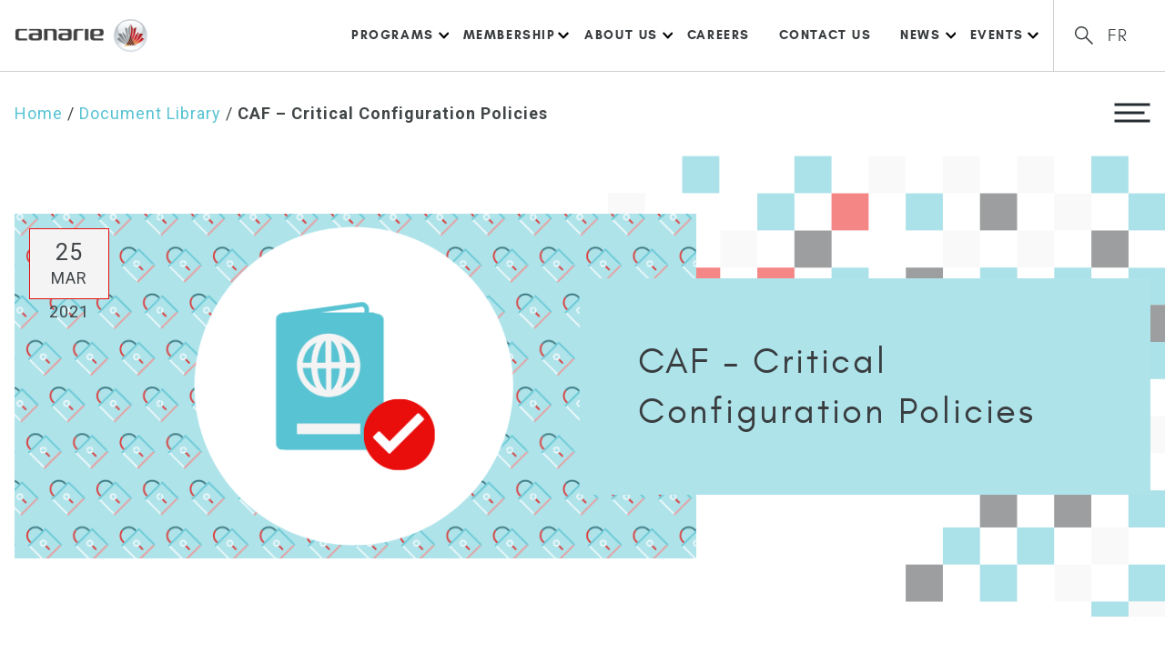

--- FILE ---
content_type: text/html; charset=UTF-8
request_url: https://www.canarie.ca/document/caf-critical-configuration-policies/
body_size: 13773
content:
<!doctype html>
<html lang="en-US" class="no-js">
  <head>
	  <!-- Google Tag Manager -->
<script>(function(w,d,s,l,i){w[l]=w[l]||[];w[l].push({'gtm.start':
new Date().getTime(),event:'gtm.js'});var f=d.getElementsByTagName(s)[0],
j=d.createElement(s),dl=l!='dataLayer'?'&l='+l:'';j.async=true;j.src=
'https://www.googletagmanager.com/gtm.js?id='+i+dl;f.parentNode.insertBefore(j,f);
})(window,document,'script','dataLayer','GTM-5PN4GZN');</script>
<!-- End Google Tag Manager -->
    <meta charset="UTF-8">
    <title>CAF - Critical Configuration Policies - CANARIE</title>
    <meta name="viewport" content="width=device-width">
    <meta name='robots' content='index, follow, max-image-preview:large, max-snippet:-1, max-video-preview:-1' />
<link rel="alternate" hreflang="en" href="https://www.canarie.ca/document/caf-critical-configuration-policies/" />
<link rel="alternate" hreflang="fr" href="https://www.canarie.ca/fr/document/fca-politiques-de-configuration-cruciales/" />
<link rel="alternate" hreflang="x-default" href="https://www.canarie.ca/document/caf-critical-configuration-policies/" />

	<!-- This site is optimized with the Yoast SEO plugin v26.8 - https://yoast.com/product/yoast-seo-wordpress/ -->
	<link rel="canonical" href="https://www.canarie.ca/document/caf-critical-configuration-policies/" />
	<meta property="og:locale" content="en_US" />
	<meta property="og:type" content="article" />
	<meta property="og:title" content="CAF - Critical Configuration Policies - CANARIE" />
	<meta property="og:description" content="Configuring your Identity Provider or Service Provider is critical to the operation and security of the federation. The reference FIM [&hellip;]" />
	<meta property="og:url" content="https://www.canarie.ca/document/caf-critical-configuration-policies/" />
	<meta property="og:site_name" content="CANARIE" />
	<meta property="article:modified_time" content="2021-04-01T15:41:28+00:00" />
	<meta property="og:image" content="https://www.canarie.ca/wp-content/uploads/2018/02/news_FIM.png" />
	<meta property="og:image:width" content="800" />
	<meta property="og:image:height" content="405" />
	<meta property="og:image:type" content="image/png" />
	<meta name="twitter:card" content="summary_large_image" />
	<script type="application/ld+json" class="yoast-schema-graph">{"@context":"https://schema.org","@graph":[{"@type":"WebPage","@id":"https://www.canarie.ca/document/caf-critical-configuration-policies/","url":"https://www.canarie.ca/document/caf-critical-configuration-policies/","name":"CAF - Critical Configuration Policies - CANARIE","isPartOf":{"@id":"https://www.canarie.ca/#website"},"primaryImageOfPage":{"@id":"https://www.canarie.ca/document/caf-critical-configuration-policies/#primaryimage"},"image":{"@id":"https://www.canarie.ca/document/caf-critical-configuration-policies/#primaryimage"},"thumbnailUrl":"https://www.canarie.ca/wp-content/uploads/2018/02/news_FIM.png","datePublished":"2021-03-25T18:22:55+00:00","dateModified":"2021-04-01T15:41:28+00:00","breadcrumb":{"@id":"https://www.canarie.ca/document/caf-critical-configuration-policies/#breadcrumb"},"inLanguage":"en-US","potentialAction":[{"@type":"ReadAction","target":["https://www.canarie.ca/document/caf-critical-configuration-policies/"]}]},{"@type":"ImageObject","inLanguage":"en-US","@id":"https://www.canarie.ca/document/caf-critical-configuration-policies/#primaryimage","url":"https://www.canarie.ca/wp-content/uploads/2018/02/news_FIM.png","contentUrl":"https://www.canarie.ca/wp-content/uploads/2018/02/news_FIM.png","width":800,"height":405,"caption":"caf fim"},{"@type":"BreadcrumbList","@id":"https://www.canarie.ca/document/caf-critical-configuration-policies/#breadcrumb","itemListElement":[{"@type":"ListItem","position":1,"name":"Home","item":"https://www.canarie.ca/"},{"@type":"ListItem","position":2,"name":"Document Library","item":"https://www.canarie.ca/about/document-library/"},{"@type":"ListItem","position":3,"name":"CAF &#8211; Critical Configuration Policies"}]},{"@type":"WebSite","@id":"https://www.canarie.ca/#website","url":"https://www.canarie.ca/","name":"CANARIE","description":"","potentialAction":[{"@type":"SearchAction","target":{"@type":"EntryPoint","urlTemplate":"https://www.canarie.ca/?s={search_term_string}"},"query-input":{"@type":"PropertyValueSpecification","valueRequired":true,"valueName":"search_term_string"}}],"inLanguage":"en-US"}]}</script>
	<!-- / Yoast SEO plugin. -->


<link rel="alternate" title="oEmbed (JSON)" type="application/json+oembed" href="https://www.canarie.ca/wp-json/oembed/1.0/embed?url=https%3A%2F%2Fwww.canarie.ca%2Fdocument%2Fcaf-critical-configuration-policies%2F" />
<link rel="alternate" title="oEmbed (XML)" type="text/xml+oembed" href="https://www.canarie.ca/wp-json/oembed/1.0/embed?url=https%3A%2F%2Fwww.canarie.ca%2Fdocument%2Fcaf-critical-configuration-policies%2F&#038;format=xml" />
<style id='wp-img-auto-sizes-contain-inline-css' type='text/css'>
img:is([sizes=auto i],[sizes^="auto," i]){contain-intrinsic-size:3000px 1500px}
/*# sourceURL=wp-img-auto-sizes-contain-inline-css */
</style>
<link rel='stylesheet' id='vendor_foundation-css' href='https://www.canarie.ca/wp-content/themes/canarie/style-foundation.css' type='text/css' media='all' />
<link rel='stylesheet' id='vendor_slick-css' href='https://www.canarie.ca/wp-content/themes/canarie/js/vendor/slick/slick.css' type='text/css' media='all' />
<link rel='stylesheet' id='vendor_select-css' href='https://www.canarie.ca/wp-content/themes/canarie/js/vendor/select2/select2.css' type='text/css' media='all' />
<link rel='stylesheet' id='machine_style-css' href='https://www.canarie.ca/wp-content/themes/canarie/style.css?cb=12' type='text/css' media='all' />
<link rel='stylesheet' id='wp-block-library-css' href='https://www.canarie.ca/wp-includes/css/dist/block-library/style.min.css' type='text/css' media='all' />
<style id='global-styles-inline-css' type='text/css'>
:root{--wp--preset--aspect-ratio--square: 1;--wp--preset--aspect-ratio--4-3: 4/3;--wp--preset--aspect-ratio--3-4: 3/4;--wp--preset--aspect-ratio--3-2: 3/2;--wp--preset--aspect-ratio--2-3: 2/3;--wp--preset--aspect-ratio--16-9: 16/9;--wp--preset--aspect-ratio--9-16: 9/16;--wp--preset--color--black: #000000;--wp--preset--color--cyan-bluish-gray: #abb8c3;--wp--preset--color--white: #ffffff;--wp--preset--color--pale-pink: #f78da7;--wp--preset--color--vivid-red: #cf2e2e;--wp--preset--color--luminous-vivid-orange: #ff6900;--wp--preset--color--luminous-vivid-amber: #fcb900;--wp--preset--color--light-green-cyan: #7bdcb5;--wp--preset--color--vivid-green-cyan: #00d084;--wp--preset--color--pale-cyan-blue: #8ed1fc;--wp--preset--color--vivid-cyan-blue: #0693e3;--wp--preset--color--vivid-purple: #9b51e0;--wp--preset--color--cyan: #58C3D2;--wp--preset--color--light-cyan: #AEE3EA;--wp--preset--color--dark-grey: #393D3F;--wp--preset--color--light-grey: #F4F4F5;--wp--preset--gradient--vivid-cyan-blue-to-vivid-purple: linear-gradient(135deg,rgb(6,147,227) 0%,rgb(155,81,224) 100%);--wp--preset--gradient--light-green-cyan-to-vivid-green-cyan: linear-gradient(135deg,rgb(122,220,180) 0%,rgb(0,208,130) 100%);--wp--preset--gradient--luminous-vivid-amber-to-luminous-vivid-orange: linear-gradient(135deg,rgb(252,185,0) 0%,rgb(255,105,0) 100%);--wp--preset--gradient--luminous-vivid-orange-to-vivid-red: linear-gradient(135deg,rgb(255,105,0) 0%,rgb(207,46,46) 100%);--wp--preset--gradient--very-light-gray-to-cyan-bluish-gray: linear-gradient(135deg,rgb(238,238,238) 0%,rgb(169,184,195) 100%);--wp--preset--gradient--cool-to-warm-spectrum: linear-gradient(135deg,rgb(74,234,220) 0%,rgb(151,120,209) 20%,rgb(207,42,186) 40%,rgb(238,44,130) 60%,rgb(251,105,98) 80%,rgb(254,248,76) 100%);--wp--preset--gradient--blush-light-purple: linear-gradient(135deg,rgb(255,206,236) 0%,rgb(152,150,240) 100%);--wp--preset--gradient--blush-bordeaux: linear-gradient(135deg,rgb(254,205,165) 0%,rgb(254,45,45) 50%,rgb(107,0,62) 100%);--wp--preset--gradient--luminous-dusk: linear-gradient(135deg,rgb(255,203,112) 0%,rgb(199,81,192) 50%,rgb(65,88,208) 100%);--wp--preset--gradient--pale-ocean: linear-gradient(135deg,rgb(255,245,203) 0%,rgb(182,227,212) 50%,rgb(51,167,181) 100%);--wp--preset--gradient--electric-grass: linear-gradient(135deg,rgb(202,248,128) 0%,rgb(113,206,126) 100%);--wp--preset--gradient--midnight: linear-gradient(135deg,rgb(2,3,129) 0%,rgb(40,116,252) 100%);--wp--preset--font-size--small: 13px;--wp--preset--font-size--medium: 20px;--wp--preset--font-size--large: 36px;--wp--preset--font-size--x-large: 42px;--wp--preset--spacing--20: 0.44rem;--wp--preset--spacing--30: 0.67rem;--wp--preset--spacing--40: 1rem;--wp--preset--spacing--50: 1.5rem;--wp--preset--spacing--60: 2.25rem;--wp--preset--spacing--70: 3.38rem;--wp--preset--spacing--80: 5.06rem;--wp--preset--shadow--natural: 6px 6px 9px rgba(0, 0, 0, 0.2);--wp--preset--shadow--deep: 12px 12px 50px rgba(0, 0, 0, 0.4);--wp--preset--shadow--sharp: 6px 6px 0px rgba(0, 0, 0, 0.2);--wp--preset--shadow--outlined: 6px 6px 0px -3px rgb(255, 255, 255), 6px 6px rgb(0, 0, 0);--wp--preset--shadow--crisp: 6px 6px 0px rgb(0, 0, 0);}:where(.is-layout-flex){gap: 0.5em;}:where(.is-layout-grid){gap: 0.5em;}body .is-layout-flex{display: flex;}.is-layout-flex{flex-wrap: wrap;align-items: center;}.is-layout-flex > :is(*, div){margin: 0;}body .is-layout-grid{display: grid;}.is-layout-grid > :is(*, div){margin: 0;}:where(.wp-block-columns.is-layout-flex){gap: 2em;}:where(.wp-block-columns.is-layout-grid){gap: 2em;}:where(.wp-block-post-template.is-layout-flex){gap: 1.25em;}:where(.wp-block-post-template.is-layout-grid){gap: 1.25em;}.has-black-color{color: var(--wp--preset--color--black) !important;}.has-cyan-bluish-gray-color{color: var(--wp--preset--color--cyan-bluish-gray) !important;}.has-white-color{color: var(--wp--preset--color--white) !important;}.has-pale-pink-color{color: var(--wp--preset--color--pale-pink) !important;}.has-vivid-red-color{color: var(--wp--preset--color--vivid-red) !important;}.has-luminous-vivid-orange-color{color: var(--wp--preset--color--luminous-vivid-orange) !important;}.has-luminous-vivid-amber-color{color: var(--wp--preset--color--luminous-vivid-amber) !important;}.has-light-green-cyan-color{color: var(--wp--preset--color--light-green-cyan) !important;}.has-vivid-green-cyan-color{color: var(--wp--preset--color--vivid-green-cyan) !important;}.has-pale-cyan-blue-color{color: var(--wp--preset--color--pale-cyan-blue) !important;}.has-vivid-cyan-blue-color{color: var(--wp--preset--color--vivid-cyan-blue) !important;}.has-vivid-purple-color{color: var(--wp--preset--color--vivid-purple) !important;}.has-black-background-color{background-color: var(--wp--preset--color--black) !important;}.has-cyan-bluish-gray-background-color{background-color: var(--wp--preset--color--cyan-bluish-gray) !important;}.has-white-background-color{background-color: var(--wp--preset--color--white) !important;}.has-pale-pink-background-color{background-color: var(--wp--preset--color--pale-pink) !important;}.has-vivid-red-background-color{background-color: var(--wp--preset--color--vivid-red) !important;}.has-luminous-vivid-orange-background-color{background-color: var(--wp--preset--color--luminous-vivid-orange) !important;}.has-luminous-vivid-amber-background-color{background-color: var(--wp--preset--color--luminous-vivid-amber) !important;}.has-light-green-cyan-background-color{background-color: var(--wp--preset--color--light-green-cyan) !important;}.has-vivid-green-cyan-background-color{background-color: var(--wp--preset--color--vivid-green-cyan) !important;}.has-pale-cyan-blue-background-color{background-color: var(--wp--preset--color--pale-cyan-blue) !important;}.has-vivid-cyan-blue-background-color{background-color: var(--wp--preset--color--vivid-cyan-blue) !important;}.has-vivid-purple-background-color{background-color: var(--wp--preset--color--vivid-purple) !important;}.has-black-border-color{border-color: var(--wp--preset--color--black) !important;}.has-cyan-bluish-gray-border-color{border-color: var(--wp--preset--color--cyan-bluish-gray) !important;}.has-white-border-color{border-color: var(--wp--preset--color--white) !important;}.has-pale-pink-border-color{border-color: var(--wp--preset--color--pale-pink) !important;}.has-vivid-red-border-color{border-color: var(--wp--preset--color--vivid-red) !important;}.has-luminous-vivid-orange-border-color{border-color: var(--wp--preset--color--luminous-vivid-orange) !important;}.has-luminous-vivid-amber-border-color{border-color: var(--wp--preset--color--luminous-vivid-amber) !important;}.has-light-green-cyan-border-color{border-color: var(--wp--preset--color--light-green-cyan) !important;}.has-vivid-green-cyan-border-color{border-color: var(--wp--preset--color--vivid-green-cyan) !important;}.has-pale-cyan-blue-border-color{border-color: var(--wp--preset--color--pale-cyan-blue) !important;}.has-vivid-cyan-blue-border-color{border-color: var(--wp--preset--color--vivid-cyan-blue) !important;}.has-vivid-purple-border-color{border-color: var(--wp--preset--color--vivid-purple) !important;}.has-vivid-cyan-blue-to-vivid-purple-gradient-background{background: var(--wp--preset--gradient--vivid-cyan-blue-to-vivid-purple) !important;}.has-light-green-cyan-to-vivid-green-cyan-gradient-background{background: var(--wp--preset--gradient--light-green-cyan-to-vivid-green-cyan) !important;}.has-luminous-vivid-amber-to-luminous-vivid-orange-gradient-background{background: var(--wp--preset--gradient--luminous-vivid-amber-to-luminous-vivid-orange) !important;}.has-luminous-vivid-orange-to-vivid-red-gradient-background{background: var(--wp--preset--gradient--luminous-vivid-orange-to-vivid-red) !important;}.has-very-light-gray-to-cyan-bluish-gray-gradient-background{background: var(--wp--preset--gradient--very-light-gray-to-cyan-bluish-gray) !important;}.has-cool-to-warm-spectrum-gradient-background{background: var(--wp--preset--gradient--cool-to-warm-spectrum) !important;}.has-blush-light-purple-gradient-background{background: var(--wp--preset--gradient--blush-light-purple) !important;}.has-blush-bordeaux-gradient-background{background: var(--wp--preset--gradient--blush-bordeaux) !important;}.has-luminous-dusk-gradient-background{background: var(--wp--preset--gradient--luminous-dusk) !important;}.has-pale-ocean-gradient-background{background: var(--wp--preset--gradient--pale-ocean) !important;}.has-electric-grass-gradient-background{background: var(--wp--preset--gradient--electric-grass) !important;}.has-midnight-gradient-background{background: var(--wp--preset--gradient--midnight) !important;}.has-small-font-size{font-size: var(--wp--preset--font-size--small) !important;}.has-medium-font-size{font-size: var(--wp--preset--font-size--medium) !important;}.has-large-font-size{font-size: var(--wp--preset--font-size--large) !important;}.has-x-large-font-size{font-size: var(--wp--preset--font-size--x-large) !important;}
/*# sourceURL=global-styles-inline-css */
</style>

<style id='classic-theme-styles-inline-css' type='text/css'>
/*! This file is auto-generated */
.wp-block-button__link{color:#fff;background-color:#32373c;border-radius:9999px;box-shadow:none;text-decoration:none;padding:calc(.667em + 2px) calc(1.333em + 2px);font-size:1.125em}.wp-block-file__button{background:#32373c;color:#fff;text-decoration:none}
/*# sourceURL=/wp-includes/css/classic-themes.min.css */
</style>
<link rel='stylesheet' id='canarie-parent-style-css' href='https://www.canarie.ca/wp-content/themes/canarie/style.css' type='text/css' media='all' />
<link rel='stylesheet' id='canarie-child-style-css' href='https://www.canarie.ca/wp-content/themes/canarie-child/style.css' type='text/css' media='all' />
<link rel='stylesheet' id='wp-block-paragraph-css' href='https://www.canarie.ca/wp-includes/blocks/paragraph/style.min.css' type='text/css' media='all' />
<link rel='stylesheet' id='wp-block-heading-css' href='https://www.canarie.ca/wp-includes/blocks/heading/style.min.css' type='text/css' media='all' />
<script type="text/javascript" src="https://www.canarie.ca/wp-content/themes/canarie/js/vendor/preload.js" id="preload-js"></script>
<script type="text/javascript" src="https://www.canarie.ca/wp-content/themes/canarie/js/vendor/jquery-3.6.1.min.js" id="jquery-js"></script>
<script type="text/javascript" src="https://www.canarie.ca/wp-content/themes/canarie/js/vendor/underscore.js" id="machine_underscore-js"></script>
<script type="text/javascript" src="https://www.canarie.ca/wp-content/themes/canarie/js/vendor/lodash.js" id="machine_lodash-js"></script>
<link rel="https://api.w.org/" href="https://www.canarie.ca/wp-json/" /><link rel="alternate" title="JSON" type="application/json" href="https://www.canarie.ca/wp-json/wp/v2/document/23363" /><link rel='shortlink' href='https://www.canarie.ca/?p=23363' />
<link rel="icon" href="https://www.canarie.ca/wp-content/uploads/2020/04/favicon.png" sizes="32x32" />
<link rel="icon" href="https://www.canarie.ca/wp-content/uploads/2020/04/favicon.png" sizes="192x192" />
<link rel="apple-touch-icon" href="https://www.canarie.ca/wp-content/uploads/2020/04/favicon.png" />
<meta name="msapplication-TileImage" content="https://www.canarie.ca/wp-content/uploads/2020/04/favicon.png" />
		<style type="text/css" id="wp-custom-css">
			/* ===== H1: REMOVE KERNING / TRACKING ONLY (KEEP COLOR) ===== */
/* Highest-specificity override without touching color */

body.wp-singular.page-template-default h1,
body.wp-singular.page-template-default main h1,
body.wp-singular.page-template-default .grid-x h1,
body.wp-singular.page-template-default .grid-container h1,
body.wp-singular.page-template-default .cell h1,
body.wp-singular.page-template-default .entry-content h1,
body.wp-singular.page-template-default .page-content h1 {
  letter-spacing: 0 !important;
  font-kerning: none !important;
  font-feature-settings: "kern" 0 !important;
  -webkit-font-feature-settings: "kern" 0 !important;
  text-rendering: auto !important;
}

/* In case the theme applies kerning to spans inside the H1 */
body.wp-singular.page-template-default h1 *,
body.wp-singular.page-template-default h1 span {
  letter-spacing: 0 !important;
  font-kerning: none !important;
  font-feature-settings: "kern" 0 !important;
  -webkit-font-feature-settings: "kern" 0 !important;
}
/* ========================================================= CANARIE SUMMIT 2026 — EN (48426) + FR (48427) ONLY Accent: PURPLE #b7a7d1 Targets: highlighted text, chevrons, buttons + hover, table headers, bold text in tables + paragraphs ========================================================= */ :where(body.postid-48426, body.page-id-48426, body.postid-48427, body.page-id-48427){ --summit-accent: #b7a7d1; --summit-accent-hover: #9f8ec2; --summit-accent-text: #6f5f92; } /* ---------- Highlighted text (Who should attend + common highlight patterns) ---------- */ :where(body.postid-48426, body.page-id-48426, body.postid-48427, body.page-id-48427) .event-highlighted-title .highlighted-text{ background-color: var(--summit-accent) !important; color: #000 !important; } /* Catch other highlight blocks used in the event template */ :where(body.postid-48426, body.page-id-48426, body.postid-48427, body.page-id-48427) section.event-overview .text-center h4, :where(body.postid-48426, body.page-id-48426, body.postid-48427, body.page-id-48427) section.event-overview h4.text-center{ background-color: var(--summit-accent) !important; color: #000 !important; } /* ---------- Chevron bullets (arrow-list) ---------- */ :where(body.postid-48426, body.page-id-48426, body.postid-48427, body.page-id-48427) ul.arrow-list li{ position: relative !important; padding-left: 1.6em !important; } :where(body.postid-48426, body.page-id-48426, body.postid-48427, body.page-id-48427) ul.arrow-list li::before{ content: "›" !important; background: none !important; mask: none !important; -webkit-mask: none !important; color: var(--summit-accent) !important; font-size: 33px !important; line-height: 33px !important; font-weight: 700 !important; position: absolute !important; left: 0 !important; top: -8px !important; } /* ---------- Buttons (Register now, Read bio, WP buttons) ---------- */ :where(body.postid-48426, body.page-id-48426, body.postid-48427, body.page-id-48427) a.button-background-blue, :where(body.postid-48426, body.page-id-48426, body.postid-48427, body.page-id-48427) .button-background-blue, :where(body.postid-48426, body.page-id-48426, body.postid-48427, body.page-id-48427) .wp-block-button__link, :where(body.postid-48426, body.page-id-48426, body.postid-48427, body.page-id-48427) .wp-element-button, :where(body.postid-48426, body.page-id-48426, body.postid-48427, body.page-id-48427) a.button, :where(body.postid-48426, body.page-id-48426, body.postid-48427, body.page-id-48427) .button{ background-color: var(--summit-accent) !important; border-color: var(--summit-accent) !important; color: #000 !important; } /* Hover */ :where(body.postid-48426, body.page-id-48426, body.postid-48427, body.page-id-48427) a.button-background-blue:hover, :where(body.postid-48426, body.page-id-48426, body.postid-48427, body.page-id-48427) .button-background-blue:hover, :where(body.postid-48426, body.page-id-48426, body.postid-48427, body.page-id-48427) .wp-block-button__link:hover, :where(body.postid-48426, body.page-id-48426, body.postid-48427, body.page-id-48427) .wp-element-button:hover, :where(body.postid-48426, body.page-id-48426, body.postid-48427, body.page-id-48427) a.button:hover, :where(body.postid-48426, body.page-id-48426, body.postid-48427, body.page-id-48427) .button:hover{ background-color: var(--summit-accent-hover) !important; border-color: var(--summit-accent-hover) !important; color: #000 !important; } /* ---------- Table headers (Program/Sponsorship tables etc.) ---------- */ :where(body.postid-48426, body.page-id-48426, body.postid-48427, body.page-id-48427) .section--event-program table th, :where(body.postid-48426, body.page-id-48426, body.postid-48427, body.page-id-48427) .section--event-program table thead th, :where(body.postid-48426, body.page-id-48426, body.postid-48427, body.page-id-48427) .section--event-content table th, :where(body.postid-48426, body.page-id-48426, body.postid-48427, body.page-id-48427) .section--event-content table thead th{ color: var(--summit-accent-text) !important; } /* If the theme is applying a background on TH, keep it clean */ :where(body.postid-48426, body.page-id-48426, body.postid-48427, body.page-id-48427) .section--event-program table thead th, :where(body.postid-48426, body.page-id-48426, body.postid-48427, body.page-id-48427) .section--event-content table thead th{ background: transparent !important; } /* ---------- Bold text (tables + paragraphs) ---------- */ :where(body.postid-48426, body.page-id-48426, body.postid-48427, body.page-id-48427) .section--event-program strong, :where(body.postid-48426, body.page-id-48426, body.postid-48427, body.page-id-48427) .section--event-program b, :where(body.postid-48426, body.page-id-48426, body.postid-48427, body.page-id-48427) .section--event-content strong, :where(body.postid-48426, body.page-id-48426, body.postid-48427, body.page-id-48427) .section--event-content b{ color: var(--summit-accent-text) !important; } /* ========================================================= SUMMIT 2026 PATCH (EN 48426 + FR 48427 ONLY) Fix remaining BLUE: section headings, all table headers, and bold text across all sections. ========================================================= */ :where(body.postid-48426, body.page-id-48426, body.postid-48427, body.page-id-48427){ --summit-accent: #b7a7d1; --summit-accent-hover: #9f8ec2; --summit-accent-text: #6f5f92; } /* ---------- Section headings that are still blue (Speakers, Registration, Program, Travel, Sponsorship, Social Events, Contact) ---------- */ :where(body.postid-48426, body.page-id-48426, body.postid-48427, body.page-id-48427) .section--featured-speakers h2, :where(body.postid-48426, body.page-id-48426, body.postid-48427, body.page-id-48427) .section--featured-speakers h3, :where(body.postid-48426, body.page-id-48426, body.postid-48427, body.page-id-48427) .section--featured-speakers h4, :where(body.postid-48426, body.page-id-48426, body.postid-48427, body.page-id-48427) [class*="section--event-"] h2, :where(body.postid-48426, body.page-id-48426, body.postid-48427, body.page-id-48427) [class*="section--event-"] h3, :where(body.postid-48426, body.page-id-48426, body.postid-48427, body.page-id-48427) [class*="section--event-"] h4{ color: var(--summit-accent-text) !important; } /* If your theme uses linked headings/tabs, force those too */ :where(body.postid-48426, body.page-id-48426, body.postid-48427, body.page-id-48427) [class*="section--event-"] h2 a, :where(body.postid-48426, body.page-id-48426, body.postid-48427, body.page-id-48427) [class*="section--event-"] h3 a, :where(body.postid-48426, body.page-id-48426, body.postid-48427, body.page-id-48427) [class*="section--event-"] h4 a{ color: var(--summit-accent-text) !important; text-decoration: none !important; } /* ========================================================= SUMMIT 2026 PURPLE PATCH (EN 48426 + FR 48427 ONLY) Fix: highlight bars behind headings + stubborn table headers ========================================================= */ :where(body.postid-48426, body.page-id-48426, body.postid-48427, body.page-id-48427){ --summit-accent: #b7a7d1; --summit-accent-hover: #9f8ec2; --summit-dark: #000; } /* --------------------------------------------------------- 1) HEADING HIGHLIGHT BARS / UNDERLINES This targets common patterns: mark/span highlight + pseudo underline bars --------------------------------------------------------- */ /* Any marked/highlighted heading text */ :where(body.postid-48426, body.page-id-48426, body.postid-48427, body.page-id-48427) h1 mark, :where(body.postid-48426, body.page-id-48426, body.postid-48427, body.page-id-48427) h2 mark, :where(body.postid-48426, body.page-id-48426, body.postid-48427, body.page-id-48427) h3 mark, :where(body.postid-48426, body.page-id-48426, body.postid-48427, body.page-id-48427) h4 mark{ background-color: var(--summit-accent) !important; color: var(--summit-dark) !important; } /* Any span-based highlight used inside headings */ :where(body.postid-48426, body.page-id-48426, body.postid-48427, body.page-id-48427) h1 span[style*="background"], :where(body.postid-48426, body.page-id-48426, body.postid-48427, body.page-id-48427) h2 span[style*="background"], :where(body.postid-48426, body.page-id-48426, body.postid-48427, body.page-id-48427) h3 span[style*="background"], :where(body.postid-48426, body.page-id-48426, body.postid-48427, body.page-id-48427) h4 span[style*="background"], :where(body.postid-48426, body.page-id-48426, body.postid-48427, body.page-id-48427) h1 span[style*="background-color"], :where(body.postid-48426, body.page-id-48426, body.postid-48427, body.page-id-48427) h2 span[style*="background-color"], :where(body.postid-48426, body.page-id-48426, body.postid-48427, body.page-id-48427) h3 span[style*="background-color"], :where(body.postid-48426, body.page-id-48426, body.postid-48427, body.page-id-48427) h4 span[style*="background-color"]{ background-color: var(--summit-accent) !important; color: var(--summit-dark) !important; } /* Underlines/bars created by pseudo elements on headings or heading wrappers */ :where(body.postid-48426, body.page-id-48426, body.postid-48427, body.page-id-48427) h1::before, :where(body.postid-48426, body.page-id-48426, body.postid-48427, body.page-id-48427) h2::before, :where(body.postid-48426, body.page-id-48426, body.postid-48427, body.page-id-48427) h3::before, :where(body.postid-48426, body.page-id-48426, body.postid-48427, body.page-id-48427) h4::before, :where(body.postid-48426, body.page-id-48426, body.postid-48427, body.page-id-48427) h1::after, :where(body.postid-48426, body.page-id-48426, body.postid-48427, body.page-id-48427) h2::after, :where(body.postid-48426, body.page-id-48426, body.postid-48427, body.page-id-48427) h3::after, :where(body.postid-48426, body.page-id-48426, body.postid-48427, body.page-id-48427) h4::after{ background-color: var(--summit-accent) !important; border-color: var(--summit-accent) !important; } /* If the highlight is on a heading wrapper (common in WP blocks) */ :where(body.postid-48426, body.page-id-48426, body.postid-48427, body.page-id-48427) .wp-block-heading::before, :where(body.postid-48426, body.page-id-48426, body.postid-48427, body.page-id-48427) .wp-block-heading::after{ background-color: var(--summit-accent) !important; border-color: var(--summit-accent) !important; } /* --------------------------------------------------------- 2) TABLE HEADERS (Program and any other tables) Force BOTH text and background, plus common theme table classes --------------------------------------------------------- */ :where(body.postid-48426, body.page-id-48426, body.postid-48427, body.page-id-48427) table thead th, :where(body.postid-48426, body.page-id-48426, body.postid-48427, body.page-id-48427) table th{ background-color: var(--summit-accent) !important; color: var(--summit-dark) !important; } /* Some themes style header rows via tr */ :where(body.postid-48426, body.page-id-48426, body.postid-48427, body.page-id-48427) table thead tr{ background-color: var(--summit-accent) !important; } /* --------------------------------------------------------- 3) Bold text (tables + paragraphs) that still shows blue --------------------------------------------------------- */ :where(body.postid-48426, body.page-id-48426, body.postid-48427, body.page-id-48427) strong, :where(body.postid-48426, body.page-id-48426, body.postid-48427, body.page-id-48427) b{ color: var(--summit-dark) !important; }/* ========================================================= SUMMIT 2026 — FIX BLUE HIGHLIGHT BAR ON SECTION H4 HEADINGS EN (48426) + FR (48427) ONLY Make heading text BLACK with PURPLE highlight behind it ========================================================= */ :where(body.postid-48426, body.postid-48427){ --summit-accent: #b7a7d1; } /* The exact pattern in your screenshot */ :where(body.postid-48426, body.postid-48427) section.section--featured-speakers .grid-container.text-center > h4{ background: var(--summit-accent) !important; background-color: var(--summit-accent) !important; color: #000 !important; display: inline-block !important; padding: 6px 10px !important; } /* Catch the same "highlight bar heading" pattern across other sections */ :where(body.postid-48426, body.postid-48427) section.section--event-content .grid-container.text-center > h4, :where(body.postid-48426, body.postid-48427) section.section--event-program .grid-container.text-center > h4, :where(body.postid-48426, body.postid-48427) section.section--social-event .grid-container.text-center > h4, :where(body.postid-48426, body.postid-48427) section.section--sponsors .grid-container.text-center > h4, :where(body.postid-48426, body.postid-48427) section.section--event-overview .grid-container.text-center > h4{ background: var(--summit-accent) !important; background-color: var(--summit-accent) !important; color: #000 !important; display: inline-block !important; padding: 6px 10px !important; } /* ========================================================= SUMMIT 2026 — FIX REMAINING BLUE H4 HIGHLIGHT BARS EN (48426) + FR (48427) ONLY Pattern: .cell.text-center > h4 ========================================================= */ :where(body.postid-48426, body.postid-48427){ --summit-accent: #b7a7d1; } /* Sponsorship, Travel, Social Events, Contact (and any similar section) */ :where(body.postid-48426, body.postid-48427) section.section--sponsors .cell.text-center > h4, :where(body.postid-48426, body.postid-48427) section[data-event-section="sponsorship"] .cell.text-center > h4, :where(body.postid-48426, body.postid-48427) section[data-event-section="travel"] .cell.text-center > h4, :where(body.postid-48426, body.postid-48427) section[data-event-section="social-event"] .cell.text-center > h4, :where(body.postid-48426, body.postid-48427) section[data-event-section="contact"] .cell.text-center > h4, /* Safety net: any event section using the same cell wrapper */ :where(body.postid-48426, body.postid-48427) section[class*="section--event-"] .cell.text-center > h4{ background-color: var(--summit-accent) !important; color: #000 !important; display: inline-block !important; padding: 6px 10px !important; } /* ========================================================= SUMMIT 2026 — FIX H4 HIGHLIGHT BARS THAT USE: .grid-container > .text-center > h4.text-center EN (48426) + FR (48427) ONLY ========================================================= */ :where(body.postid-48426, body.postid-48427) section.section--event-content[data-event-section] .grid-container > .text-center > h4.text-center{ background-color: var(--summit-accent) !important; color: #000 !important; display: inline-block !important; padding: 6px 10px !important; } /* ========================================================= SUMMIT 2026 — FIX "CALLOUT BAR" H4s (bg #AEE3EA) EN (48426) + FR (48427) ONLY ========================================================= */ :where(body.postid-48426, body.postid-48427) h4{ /* Safety: keep normal h4s unchanged */ } /* Target only the h4s that are using the light-blue bar background */ :where(body.postid-48426, body.postid-48427) h4[style*="background"], :where(body.postid-48426, body.postid-48427) h4[style*="background-color"]{ background-color: var(--summit-accent) !important; color: #000 !important; } /* If the background is coming from theme CSS (not inline), catch the exact color */ :where(body.postid-48426, body.postid-48427) h4{ background-color: var(--summit-accent) !important; color: #000 !important; } /* ========================================================= SUMMIT 2026 — FIX BLUE INLINE LINKS IN PARAGRAPH TEXT EN (48426) + FR (48427) ONLY ========================================================= */ :where(body.postid-48426, body.postid-48427) .section--event-content p a, :where(body.postid-48426, body.postid-48427) .section--event-program p a, :where(body.postid-48426, body.postid-48427) .section--event-overview p a, :where(body.postid-48426, body.postid-48427) form a{ color: var(--summit-accent-text) !important; font-weight: 600 !important; /* optional, keeps emphasis */ text-decoration: none; } /* ========================================================= EVENT TABLE "HEADER ROW" FIX Your header is tbody > tr:first-child (NOT thead/th) ========================================================= */ body.single-event figure.wp-block-table table tbody > tr:first-child{ background-color: var(--summit-accent, #b7a7d1) !important; } body.single-event figure.wp-block-table table tbody > tr:first-child > td{ background-color: var(--summit-accent, #b7a7d1) !important; color: #000 !important; font-weight: 600 !important; } /* Override the inline white text spans */ body.single-event figure.wp-block-table table tbody > tr:first-child > td span, body.single-event figure.wp-block-table table tbody > tr:first-child > td strong{ color: #000 !important; } /* ========================================================= EVENT TEXT BLOCK — FORCE GREEN + BLUE TEXT TO SUMMIT PURPLE Scope: event pages only ========================================================= */ body.single-event figure.wp-block-table, body.single-event figure.wp-block-table + em, body.single-event figure.wp-block-table ~ *{ --summit-purple: var(--summit-accent-text, #6f5f92); } /* 1) Override inline green/white spans + strong text */ body.single-event figure.wp-block-table span, body.single-event figure.wp-block-table strong{ color: var(--summit-purple) !important; } /* 2) Override blue links in the same content block */ body.single-event figure.wp-block-table a, body.single-event figure.wp-block-table ~ a, body.single-event figure.wp-block-table ~ p a, body.single-event figure.wp-block-table ~ ol a{ color: var(--summit-purple) !important; text-decoration: none; } /* 3) Hover state (still purple, just darker if available) */ body.single-event figure.wp-block-table a:hover, body.single-event figure.wp-block-table ~ a:hover, body.single-event figure.wp-block-table ~ p a:hover, body.single-event figure.wp-block-table ~ ol a:hover{ color: var(--summit-accent-hover, #9f8ec2) !important; } /* ========================================================= EVENT SPEAKERS — FIX "READ BIO" BLUE HOVER Scope: event pages only ========================================================= */ body.single-event .section--featured-speakers a.button-border-blue:hover, body.single-event .section--featured-speakers a.button-border-blue:focus, body.single-event .section--featured-speakers a.button-border-blue:active{ background-color: var(--summit-accent, #b7a7d1) !important; border-color: var(--summit-accent, #b7a7d1) !important; color: #000 !important; } /* ========================================================= FORCE "READ BIO" (speaker modal trigger) HOVER TO PURPLE Works regardless of section wrapper ========================================================= */ body.single-event a.button.button-border-blue[data-open^="speaker-modal"]:hover, body.single-event a.button.button-border-blue[data-open^="speaker-modal"]:focus, body.single-event a.button.button-border-blue[data-open^="speaker-modal"]:active{ background-color: var(--summit-accent, #b7a7d1) !important; border-color: var(--summit-accent, #b7a7d1) !important; color: #000 !important; } /* Also force non-hover state (some themes flip styles on hover only) */ body.single-event a.button.button-border-blue[data-open^="speaker-modal"]{ border-color: var(--summit-accent, #b7a7d1) !important; color: var(--summit-accent-text, #6f5f92) !important; } /* ========================================================= SUMMIT 2026 — FORCE "READ BIO" BUTTON HOVER TO PURPLE EN (48426) + FR (48427) ONLY Overrides theme hover, pseudo-elements, shadows, filters ========================================================= */ :where(body.postid-48426, body.postid-48427) a.button.button-border-blue[data-open^="speaker-modal"]:hover, :where(body.postid-48426, body.postid-48427) a.button.button-border-blue[data-open^="speaker-modal"]:focus, :where(body.postid-48426, body.postid-48427) a.button.button-border-blue[data-open^="speaker-modal"]:active{ background: var(--summit-accent) !important; background-color: var(--summit-accent) !important; background-image: none !important; border: 2px solid var(--summit-accent) !important; border-color: var(--summit-accent) !important; box-shadow: none !important; filter: none !important; color: #000 !important; -webkit-text-fill-color: #000 !important; } /* Kill theme hover layers (::before / ::after) */ :where(body.postid-48426, body.postid-48427) a.button.button-border-blue[data-open^="speaker-modal"]:hover::before, :where(body.postid-48426, body.postid-48427) a.button.button-border-blue[data-open^="speaker-modal"]:hover::after{ background: var(--summit-accent) !important; background-color: var(--summit-accent) !important; border-color: var(--summit-accent) !important; box-shadow: none !important; } /* ========================================================= SUMMIT 2026 — KILL SPEAKER CARD BLUE HOVER OVERLAY EN (48426) + FR (48427) ONLY ========================================================= */ /* Neutralize card hover background / overlay */ :where(body.postid-48426, body.postid-48427) .section--featured-speakers .cell.medium-4:hover, :where(body.postid-48426, body.postid-48427) .section--featured-speakers .cell.medium-4:hover::before, :where(body.postid-48426, body.postid-48427) .section--featured-speakers .cell.medium-4:hover::after{ background: transparent !important; background-color: transparent !important; box-shadow: none !important; } /* Ensure the Read Bio button always stays purple on top */ :where(body.postid-48426, body.postid-48427) .section--featured-speakers .cell.medium-4:hover a.button.button-border-blue{ background-color: var(--summit-accent) !important; border-color: var(--summit-accent) !important; color: #000 !important; }		</style>
		  </head>
  <body class="wp-singular document-template-default single single-document postid-23363 wp-theme-canarie wp-child-theme-canarie-child">
	  <!-- Google Tag Manager (noscript) -->
<noscript><iframe src="https://www.googletagmanager.com/ns.html?id=GTM-5PN4GZN"
height="0" width="0" style="display:none;visibility:hidden"></iframe></noscript>
<!-- End Google Tag Manager (noscript) -->
	  
	  <!-- Global site tag (gtag.js) - Google Ads: 981810609 --> <script async
    src="https://www.googletagmanager.com/gtag/js?id=AW-981810609"></script>
    <script>
      window.dataLayer = window.dataLayer || [];
      function gtag(){dataLayer.push(arguments);}
      gtag('js', new Date());
    
      gtag('config', 'AW-981810609');
    </script>
    
<script src="https://canarie.jotform.com/static/feedback2.js"></script>
  <script>
    new JotformFeedback({
            type: 1,
      width: 700,
      height: 500,
      fontColor: "#FFFFFF",
      background: "#9c0a07",
      isCardForm: false,
      formId: "240294949233967",
      buttonText: "Feedback",
      buttonSide: "bottom",
      buttonAlign: "right",
      base: "https://canarie.jotform.com/",
    });
    
  </script>
  <script type="text/javascript">
    var ifr = document.getElementById("lightbox-240294949233967");
    if (ifr) {
      var src = ifr.src;
      var iframeParams = [];
      if (window.location.href && window.location.href.indexOf("?") > -1) {
        iframeParams = iframeParams.concat(window.location.href.substr(window.location.href.indexOf("?") + 1).split('&'));
      }
      if (src && src.indexOf("?") > -1) {
        iframeParams = iframeParams.concat(src.substr(src.indexOf("?") + 1).split("&"));
        src = src.substr(0, src.indexOf("?"))
      }
      iframeParams.push("isIframeEmbed=1");
      
      
      ifr.src = src + "?" + iframeParams.join('&');
    }
    
    window.handleIFrameMessage = function(e) {
      if (typeof e.data === 'object') { return; }
      var args = e.data.split(":");
      if (args.length > 2) { iframe = document.getElementById("lightbox-" + args[(args.length - 1)]); } else { iframe = document.getElementById("lightbox"); }
      if (!iframe) { return; }
      switch (args[0]) {
        case "scrollIntoView":
          iframe.scrollIntoView();
          break;
        case "setHeight":
          iframe.style.height = args[1] + "px";
          if (!isNaN(args[1]) && parseInt(iframe.style.minHeight) > parseInt(args[1])) {
            iframe.style.minHeight = args[1] + "px";
          }
          break;
        case "collapseErrorPage":
          if (iframe.clientHeight > window.innerHeight) {
            iframe.style.height = window.innerHeight + "px";
          }
          break;
        case "reloadPage":
          window.location.reload();
          break;
        case "loadScript":
          if( !window.isPermitted(e.origin, ['jotform.com', 'jotform.pro']) ) { break; }
          var src = args[1];
          if (args.length > 3) {
              src = args[1] + ':' + args[2];
          }
          var script = document.createElement('script');
          script.src = src;
          script.type = 'text/javascript';
          document.body.appendChild(script);
          break;
        case "exitFullscreen":
          if      (window.document.exitFullscreen)        window.document.exitFullscreen();
          else if (window.document.mozCancelFullScreen)   window.document.mozCancelFullScreen();
          else if (window.document.mozCancelFullscreen)   window.document.mozCancelFullScreen();
          else if (window.document.webkitExitFullscreen)  window.document.webkitExitFullscreen();
          else if (window.document.msExitFullscreen)      window.document.msExitFullscreen();
          break;
      }
      var isJotForm = (e.origin.indexOf("jotform") > -1) ? true : false;
      if(isJotForm && "contentWindow" in iframe && "postMessage" in iframe.contentWindow) {
        var urls = {"docurl":encodeURIComponent(document.URL),"referrer":encodeURIComponent(document.referrer)};
        iframe.contentWindow.postMessage(JSON.stringify({"type":"urls","value":urls}), "*");
      }
    };
    window.isPermitted = function(originUrl, whitelisted_domains) {
      var url = document.createElement('a');
      url.href = originUrl;
      var hostname = url.hostname;
      var result = false;
      if( typeof hostname !== 'undefined' ) {
        whitelisted_domains.forEach(function(element) {
            if( hostname.slice((-1 * element.length - 1)) === '.'.concat(element) ||  hostname === element ) {
                result = true;
            }
        });
        return result;
      }
    };
    if (window.addEventListener) {
      window.addEventListener("message", handleIFrameMessage, false);
    } else if (window.attachEvent) {
      window.attachEvent("onmessage", handleIFrameMessage);
    }
    </script>	  
	  
    <script>
      window.addEventListener('load', function(){
        if(document.location.pathname.includes('/dair-thank-you/')){
          gtag('event', 'conversion', {'send_to':
    'AW-981810609/FDuLCMm9lZADELH7lNQD'});
        }
      });
    </script>
	  
    <header class="site-header en">
      <div class="grid-container">
        <div class="grid-x grid-padding-x align-middle">
          <div class="cell small-4 medium-6 large-2">
            <a href="https://www.canarie.ca/" class="site-logo"><img src="https://www.canarie.ca/wp-content/themes/canarie/img/logo.png" alt="CANARIE" class="nolazyload"></a>
          </div>
          <div class="cell small-8 medium-6 large-10">
			  <div class="header-flex">
				<div class="menu-wrapper-header">
					<ul class="menu right"><li class="is-dropdown-submenu-parent"><a  href="https://www.canarie.ca/network/">Programs</a><ul class='menu'><li class="is-dropdown-submenu-parent"><a  href="https://www.canarie.ca/nren/">Canada’s National Research and Education Network (NREN)</a><ul class='menu'><li class=""><a  href="https://www.canarie.ca/nren/partners/">NREN Partners</a></li><li class=""><a  href="https://www.canarie.ca/nren/connections/">NREN Connections</a></li><li class=""><a  href="https://www.canarie.ca/nren/gren/">Global Research and Education Network (GREN)</a></li></ul></li><li class="is-dropdown-submenu-parent"><a  href="https://www.canarie.ca/cybersecurity/">Cybersecurity Program</a><ul class='menu'><li class=""><a  href="https://www.canarie.ca/cybersecurity/cip/">Cybersecurity Initiatives Program (CIP)</a></li><li class=""><a  href="https://www.canarie.ca/cybersecurity/cip/participate/">Participate in the Cybersecurity Initiatives Program (CIP)</a></li><li class=""><a  href="https://www.canarie.ca/cybersecurity/cip/initiatives/">Funded Initiatives</a></li><li class=""><a  href="https://www.canarie.ca/cybersecurity/cip/faq/">Frequently Asked Questions</a></li><li class=""><a  href="https://www.canarie.ca/cybersecurity/cip/support/">Cybersecurity Support</a></li></ul></li><li class="is-dropdown-submenu-parent"><a  href="https://www.canarie.ca/network/">CANARIE Network</a><ul class='menu'><li class=""><a  href="https://www.canarie.ca/network/connect/">Connect to the CANARIE Network</a></li><li class=""><a  href="https://www.canarie.ca/network/services/">Network Services</a></li><li class=""><a  href="https://www.canarie.ca/network/moxy/">MOXY: Global Exchange Point for Research and Education</a></li><li class=""><a  href="https://www.canarie.ca/network/support/">Network Support & Tools</a></li></ul></li><li class="is-dropdown-submenu-parent"><a  href="https://www.canarie.ca/cloud/">DAIR Cloud Program</a><ul class='menu'><li class=""><a  href="https://www.canarie.ca/cloud/catalogue/">DAIR Boosterpack Catalogue</a></li></ul></li><li class="is-dropdown-submenu-parent"><a  href="https://www.canarie.ca/identity/">Identity & Access Management</a><ul class='menu'><li class=""><a  href="https://www.canarie.ca/identity/caf/">Canadian Access Federation (CAF)</a></li><li class=""><a  href="https://www.canarie.ca/identity/eduroam/">eduroam</a></li><li class=""><a  href="https://www.canarie.ca/identity/fim/">Federated Identity Management (FIM)</a></li><li class=""><a  href="https://www.canarie.ca/identity/case-studies/">Case Studies</a></li><li class=""><a  href="https://www.canarie.ca/identity/support/">Identity &#038; Access Management Support</a></li></ul></li></ul></li><li class="is-dropdown-submenu-parent"><a  href="https://www.canarie.ca/members/">Membership</a><ul class='menu'><li class=""><a  href="https://www.canarie.ca/members/">CANARIE Membership</a></li><li class=""><a  href="https://www.canarie.ca/members/list/">Member List</a></li></ul></li><li class="is-dropdown-submenu-parent"><a  href="https://www.canarie.ca/about/">About Us</a><ul class='menu'><li class=""><a  href="https://www.canarie.ca/about/">About Us</a></li><li class=""><a  href="https://www.canarie.ca/about/exec-team/">Executive Team</a></li><li class=""><a  href="https://www.canarie.ca/about/board/">Board of Directors</a></li><li class=""><a  href="https://www.canarie.ca/about/advisory-committees/">Advisory Committees</a></li><li class=""><a  href="https://www.canarie.ca/about/media-kit/">Media Kit</a></li><li class=""><a  href="https://www.canarie.ca/about/policies/">Policies</a></li><li class=""><a  href="https://www.canarie.ca/about/document-library/">Document Library</a></li></ul></li><li class=""><a  href="https://www.canarie.ca/careers/">Careers</a></li><li class=""><a  href="https://www.canarie.ca/contact-us/">Contact Us</a></li><li class="is-dropdown-submenu-parent"><a  href="https://www.canarie.ca/news/">News</a><ul class='menu'><li class=""><a  href="https://www.canarie.ca/news/">News</a></li><li class=""><a  href="https://www.canarie.ca/category/blog/">Blog</a></li><li class=""><a  href="https://www.canarie.ca/category/press-releases/">Press Releases</a></li></ul></li><li class="is-dropdown-submenu-parent"><a  href="https://www.canarie.ca/events/">Events</a><ul class='menu'><li class=""><a  href="/events/?filter=all">All Events</a></li><li class=""><a  href="https://www.canarie.ca/event/canariesummit2024/">CANARIE Summit</a></li><li class=""><a  href="https://www.canarie.ca/event/2025-secure-forum/">Canadian SecuR&E Forum</a></li><li class=""><a  href="/events/?filter=hosted">Hosted Events</a></li><li class=""><a  href="/events/?filter=community">Community Events</a></li></ul></li></ul>				</div>
				<div class="header-right">
					<img src="https://www.canarie.ca/wp-content/themes/canarie/img/icon-search.svg" class="header-search-icon" alt="">
					                            <a href="https://www.canarie.ca/fr/document/fca-politiques-de-configuration-cruciales/" class="lang-link">fr</a>
                            				</div>
			</div>
          </div>
        </div>
      </div>
	  <img src="https://www.canarie.ca/wp-content/themes/canarie/img/icon-menu-mobile.svg" class="mobile-menu-icon" alt="">
    </header>

<div class="dropdown-search-form">
	<form class="search-form" role="search" method="get" id="searchform" class="searchform" action="https://www.canarie.ca/">
	<div class="search-form-inner">
	<p>Search</p>
	<div class="search-form-container">
		  <label for="s" class="visuallyhidden">Search</label>
		  <input class="input-group-field" autocomplete="off" type="text" name="s" id="s" value="">
		  <input type="submit" class="button button-orange" value="Submit">
	</div>
	<div class="btn--close-search"><img src="https://www.canarie.ca/wp-content/themes/canarie/img/icon-exit.svg" alt="Close Search"></div>
	</div>
</form></div>    <main class="single-post-main">
      <!--flyout menu-->
  <div class="flyout-menu-overlay"></div>
    <div class="flyout-menu-wrapper">
    <div class="flyout-menu">
        <ul class="vertical menu drilldown" data-drilldown data-auto-height="true" data-parent-link="false"><li class="is-drilldown-submenu-parent"><a  href="https://www.canarie.ca/network/">Programs</a><ul class='menu'><li class="is-drilldown-submenu-parent"><a  href="https://www.canarie.ca/nren/">Canada’s National Research and Education Network (NREN)</a><ul class='menu'><li class=""><a  href="https://www.canarie.ca/nren/partners/">NREN Partners</a></li><li class=""><a  href="https://www.canarie.ca/nren/connections/">NREN Connections</a></li><li class=""><a  href="https://www.canarie.ca/nren/gren/">Global Research and Education Network (GREN)</a></li></ul></li><li class="is-drilldown-submenu-parent"><a  href="https://www.canarie.ca/cybersecurity/">Cybersecurity Program</a><ul class='menu'><li class=""><a  href="https://www.canarie.ca/cybersecurity/cip/">Cybersecurity Initiatives Program (CIP)</a></li><li class=""><a  href="https://www.canarie.ca/cybersecurity/cip/participate/">Participate in the Cybersecurity Initiatives Program (CIP)</a></li><li class=""><a  href="https://www.canarie.ca/cybersecurity/cip/initiatives/">Funded Initiatives</a></li><li class=""><a  href="https://www.canarie.ca/cybersecurity/cip/faq/">Frequently Asked Questions</a></li><li class=""><a  href="https://www.canarie.ca/cybersecurity/cip/support/">Cybersecurity Support</a></li></ul></li><li class="is-drilldown-submenu-parent"><a  href="https://www.canarie.ca/network/">CANARIE Network</a><ul class='menu'><li class=""><a  href="https://www.canarie.ca/network/connect/">Connect to the CANARIE Network</a></li><li class=""><a  href="https://www.canarie.ca/network/services/">Network Services</a></li><li class=""><a  href="https://www.canarie.ca/network/moxy/">MOXY: Global Exchange Point for Research and Education</a></li><li class=""><a  href="https://www.canarie.ca/network/support/">Network Support & Tools</a></li></ul></li><li class="is-drilldown-submenu-parent"><a  href="https://www.canarie.ca/cloud/">DAIR Cloud Program</a><ul class='menu'><li class=""><a  href="https://www.canarie.ca/cloud/catalogue/">DAIR Boosterpack Catalogue</a></li></ul></li><li class="is-drilldown-submenu-parent"><a  href="https://www.canarie.ca/identity/">Identity & Access Management</a><ul class='menu'><li class=""><a  href="https://www.canarie.ca/identity/caf/">Canadian Access Federation (CAF)</a></li><li class=""><a  href="https://www.canarie.ca/identity/eduroam/">eduroam</a></li><li class=""><a  href="https://www.canarie.ca/identity/fim/">Federated Identity Management (FIM)</a></li><li class=""><a  href="https://www.canarie.ca/identity/case-studies/">Case Studies</a></li><li class=""><a  href="https://www.canarie.ca/identity/support/">Identity &#038; Access Management Support</a></li></ul></li></ul></li><li class="is-drilldown-submenu-parent"><a  href="https://www.canarie.ca/members/">Membership</a><ul class='menu'><li class=""><a  href="https://www.canarie.ca/members/">CANARIE Membership</a></li><li class=""><a  href="https://www.canarie.ca/members/list/">Member List</a></li></ul></li><li class="is-drilldown-submenu-parent"><a  href="https://www.canarie.ca/about/">About Us</a><ul class='menu'><li class=""><a  href="https://www.canarie.ca/about/">About Us</a></li><li class=""><a  href="https://www.canarie.ca/about/exec-team/">Executive Team</a></li><li class=""><a  href="https://www.canarie.ca/about/board/">Board of Directors</a></li><li class=""><a  href="https://www.canarie.ca/about/advisory-committees/">Advisory Committees</a></li><li class=""><a  href="https://www.canarie.ca/about/media-kit/">Media Kit</a></li><li class=""><a  href="https://www.canarie.ca/about/policies/">Policies</a></li><li class=""><a  href="https://www.canarie.ca/about/document-library/">Document Library</a></li></ul></li><li class=""><a  href="https://www.canarie.ca/careers/">Careers</a></li><li class=""><a  href="https://www.canarie.ca/contact-us/">Contact Us</a></li><li class="is-drilldown-submenu-parent"><a  href="https://www.canarie.ca/news/">News</a><ul class='menu'><li class=""><a  href="https://www.canarie.ca/news/">News</a></li><li class=""><a  href="https://www.canarie.ca/category/blog/">Blog</a></li><li class=""><a  href="https://www.canarie.ca/category/press-releases/">Press Releases</a></li></ul></li><li class="is-drilldown-submenu-parent"><a  href="https://www.canarie.ca/events/">Events</a><ul class='menu'><li class=""><a  href="/events/?filter=all">All Events</a></li><li class=""><a  href="https://www.canarie.ca/event/canariesummit2024/">CANARIE Summit</a></li><li class=""><a  href="https://www.canarie.ca/event/2025-secure-forum/">Canadian SecuR&E Forum</a></li><li class=""><a  href="/events/?filter=hosted">Hosted Events</a></li><li class=""><a  href="/events/?filter=community">Community Events</a></li></ul></li></ul>        <img src="https://www.canarie.ca/wp-content/themes/canarie/img/icon-exit.svg" class="flyout-menu-close" alt="">
        <div class="mobile-menu-footer">
          <form class="mobile-search-form" action="https://www.canarie.ca/">
            <label for="search" class="visuallyhidden">Search</label>
            <input type="text" name="s" id="search" placeholder="Search...">
            <button type="submit"><img src="https://www.canarie.ca/wp-content/themes/canarie/img/icon-search.svg" alt=""><span class="visuallyhidden">Search</span></button>
          </form>
                                      <a href="https://www.canarie.ca/fr/document/fca-politiques-de-configuration-cruciales/" class="mobile-lang-link">Français</a>
                                    </div>
    </div>
  </div>
  <!--flyout menu-->      			<div class="page-heading">
			<div class="grid-container">
				<p id="breadcrumbs"><span><span><a href="https://www.canarie.ca/">Home</a></span> / <span><a href="https://www.canarie.ca/about/document-library/">Document Library</a></span> / <span class="breadcrumb_last" aria-current="page">CAF &#8211; Critical Configuration Policies</span></span></p>								  <div class="flyout-menu-button"><img src="https://www.canarie.ca/wp-content/themes/canarie/img/flyout-menu-button.svg" alt=""></div>
							</div>
		</div>
		    			<section class="section section-overlapping-text-image post-header alignfull simple-fade">
    			  <svg version="1.1" class="animated-square-graphic" xmlns="http://www.w3.org/2000/svg" xmlns:xlink="http://www.w3.org/1999/xlink" x="0px" y="0px"
	 viewBox="0 0 1084.85 1080" style="enable-background:new 0 0 1084.85 1080;" xml:space="preserve">
<style type="text/css">
	.st0{opacity:0.51;fill:#FEFEFE;}
	.st1{fill:#F4F4F5;}
	.st2{fill:#58C3D2;}
	.st3{fill:#E90D0B;}
	.st4{fill:#393D3F;}
</style>
<g>
	<path class="st0" d="M275.09,0c0,20.92,0.02,41.84-0.04,62.75c-0.01,1.9,0.82,4.06-1.04,5.66c-1.33-1.48-1.49-3.32-1.5-5.17
		c-0.07-19.54-0.1-39.07,0.02-58.61c0.01-1,0.15-2,0.5-2.95c0.27-0.62,0.62-1.18,1.06-1.68C274.42,0,274.76,0,275.09,0z"/>
	<path class="st0" d="M270.93,134.87c0,0.67,0,1.34,0,2.01c-1.96-0.21-3.39-1.13-2.71-3.24c0.6-1.87,2.15-2.92,4.31-2.71
		c21.9,2.09,43.85,0.35,65.77,0.92c-0.01,0.67-0.01,1.34-0.02,2.01c-1.73,0.94-3.6,0.46-5.4,0.47c-19.36,0.04-38.73,0.02-58.09,0.04
		C273.5,134.36,272.11,133.88,270.93,134.87z"/>
	<path class="st0" d="M67.6,132.85c-0.22,2.23,0.79,3.24,3.02,3.02c-0.21,1.56-0.6,3.05-2.65,2.59c-1.53-0.34-2.62-1.44-2.96-2.96
		C64.55,133.46,66.04,133.06,67.6,132.85z"/>
	<path class="st0" d="M270.93,134.87c0.15-0.9,0.44-1.31,1.6-1.31c21.92,0.15,43.84,0.21,65.76,0.29c-1.46,1.71-3.44,0.97-5.18,0.97
		C312.38,134.88,291.66,134.87,270.93,134.87z"/>
	<rect x="71.76" y="67.43" class="st1" width="67.44" height="67.44"/>
	<rect x="206.62" class="st2" width="67.44" height="67.44"/>
	<rect x="410.45" class="st2" width="67.44" height="67.44"/>
	<rect x="343.11" y="67.73" class="st2" width="67.44" height="67.44"/>
	<rect x="544.46" y="0.06" class="st1" width="67.44" height="67.44"/>
	<rect x="680.21" class="st1" width="67.44" height="67.44"/>
	<rect x="815.09" class="st1" width="67.44" height="67.44"/>
	<rect x="949.97" class="st2" width="67.44" height="67.44"/>
	<rect x="477.89" y="67.73" class="st3" width="67.44" height="67.44"/>
	<rect x="612.77" y="67.73" class="st2" width="67.44" height="67.44"/>
	<rect x="747.65" y="67.73" class="st4" width="67.44" height="67.44"/>
	<rect x="882.53" y="67.83" class="st1" width="67.44" height="67.44"/>
	<rect x="1017.41" y="67.73" class="st2" width="67.44" height="67.44"/>
	<rect x="1017.41" y="203.13" class="st2" width="67.44" height="67.44"/>
	<rect x="275.67" y="135.45" class="st1" width="67.44" height="67.44"/>
	<rect x="208.23" y="202.81" class="st3" width="67.44" height="67.44"/>
	<rect x="1.8" y="202.81" class="st1" width="67.44" height="67.44"/>
	<rect x="69.24" y="270.83" class="st2" width="67.44" height="67.44"/>
	<rect x="410.55" y="270.57" class="st1" width="67.44" height="67.44"/>
	<rect x="545.43" y="270.57" class="st1" width="67.44" height="67.44"/>
	<rect x="680.44" y="270.57" class="st2" width="67.44" height="67.44"/>
	<rect x="815.3" y="270.57" class="st1" width="67.44" height="67.44"/>
	<rect x="950.11" y="270.57" class="st2" width="67.44" height="67.44"/>
	<rect x="1017.41" y="270.57" class="st4" width="67.44" height="67.44"/>
	<rect x="1017.41" y="338.01" class="st2" width="67.44" height="67.44"/>
	<rect x="882.5" y="338.16" class="st2" width="67.44" height="67.44"/>
	<rect x="747.86" y="338.16" class="st1" width="67.44" height="67.44"/>
	<rect x="612.87" y="338.16" class="st2" width="67.44" height="67.44"/>
	<rect x="271.44" y="338.01" class="st1" width="67.44" height="67.44"/>
	<rect x="136.7" y="405.75" class="st3" width="67.44" height="67.44"/>
	<rect x="407.3" y="405.6" class="st3" width="67.44" height="67.44"/>
	<rect x="815.06" y="405.6" class="st2" width="67.44" height="67.44"/>
	<rect x="950.11" y="405.6" class="st1" width="67.44" height="67.44"/>
	<rect x="1017.41" y="473.04" class="st1" width="67.44" height="67.44"/>
	<rect x="882.5" y="473.04" class="st1" width="67.44" height="67.44"/>
	<rect x="747.62" y="473.04" class="st1" width="67.44" height="67.44"/>
	<rect x="611.17" y="473.04" class="st4" width="67.44" height="67.44"/>
	<rect y="475.55" class="st1" width="67.44" height="67.44"/>
	<rect x="410.55" y="135.45" class="st4" width="67.44" height="67.44"/>
	<rect x="680.42" y="135.17" class="st1" width="67.44" height="67.44"/>
	<rect x="815.23" y="135.36" class="st1" width="67.44" height="67.44"/>
	<rect x="950.12" y="135.36" class="st4" width="67.44" height="67.44"/>
	<rect x="343.11" y="202.81" class="st3" width="67.44" height="67.44"/>
	<rect x="477.99" y="202.81" class="st2" width="67.44" height="67.44"/>
	<rect x="613" y="202.81" class="st4" width="67.44" height="67.44"/>
	<rect x="747.86" y="202.74" class="st2" width="67.44" height="67.44"/>
	<rect x="882.67" y="202.8" class="st2" width="67.44" height="67.44"/>
	<rect x="950.08" y="540.48" class="st2" width="67.44" height="67.44"/>
	<rect x="815.06" y="540.48" class="st2" width="67.44" height="67.44"/>
	<rect x="1017.41" y="607.92" class="st2" width="67.44" height="67.44"/>
	<rect x="882.44" y="607.92" class="st4" width="67.44" height="67.44"/>
	<rect x="747.62" y="607.92" class="st4" width="67.44" height="67.44"/>
	<rect x="950.06" y="675.36" class="st1" width="67.44" height="67.44"/>
	<rect x="815" y="675.36" class="st2" width="67.44" height="67.44"/>
	<rect x="680.18" y="675.36" class="st2" width="67.44" height="67.44"/>
	<rect x="882.7" y="742.8" class="st1" width="67.44" height="67.44"/>
	<rect x="1017.41" y="742.8" class="st2" width="67.44" height="67.44"/>
	<rect x="1017.41" y="810.24" class="st1" width="67.44" height="67.44"/>
	<rect x="950.06" y="810.24" class="st2" width="67.44" height="67.44"/>
	<rect x="950.06" y="877.68" class="st3" width="67.44" height="67.44"/>
	<rect x="882.62" y="877.68" class="st2" width="67.44" height="67.44"/>
	<rect x="747.66" y="877.68" class="st3" width="67.44" height="67.44"/>
	<rect x="680.22" y="877.68" class="st1" width="67.44" height="67.44"/>
	<rect x="815.06" y="945.12" class="st4" width="67.44" height="67.44"/>
	<rect x="747.66" y="945.12" class="st2" width="67.44" height="67.44"/>
	<rect x="1017.5" y="945.12" class="st4" width="67.44" height="67.44"/>
	<rect x="950.06" y="945.12" class="st2" width="67.44" height="67.44"/>
	<rect x="882.5" y="1012.56" class="st4" width="67.44" height="67.44"/>
	<rect x="1017.5" y="1012.56" class="st2" width="67.44" height="67.44"/>
	<rect x="545.3" y="1012.56" class="st4" width="67.44" height="67.44"/>
	<rect x="407.54" y="1012.56" class="st2" width="67.44" height="67.44"/>
	<rect x="815.06" y="1012.56" class="st2" width="67.44" height="67.44"/>
	<rect x="747.66" y="1012.56" class="st3" width="67.44" height="67.44"/>
	<rect x="680.18" y="1012.56" class="st2" width="67.44" height="67.44"/>
	<rect x="747.62" y="742.8" class="st2" width="67.44" height="67.44"/>
	<rect x="612.74" y="742.8" class="st4" width="67.44" height="67.44"/>
	<rect x="545.3" y="877.68" class="st2" width="67.44" height="67.44"/>
	<rect x="612.74" y="945.12" class="st4" width="67.44" height="67.44"/>
</g>
</svg>
                    <div class="grid-container">
                      <div class="image-overlap-block">
                        <div class="image-with-date">
                                                      <img src="https://www.canarie.ca/wp-content/uploads/2018/02/news_FIM.png" alt="">
                                                                              <div class="fancy-post-date">
  											  	<div class="date-border">
  											  	  <p class="day">25</p>
  												  <p class="month">Mar</p>	
  											  	</div>
  												  <p class="year">2021</p>
  											  </div>
                        </div>
                      </div>
                      <div class="mobile-only-dropdowns">
                        <div class="mobile-only-dropdown dark">
                                                  </div>
                        <div class="mobile-only-dropdown dark-blue">
                                            				<select data-theme="dark-blue">
                  					<option selected>Program News</option>
                  					<option value="caf">CAF</option><option value="corporate">Corporate</option><option value="cybersecurity">Cybersecurity</option><option value="network">Network</option><option value="nren">NREN</option>                  				</select>
                        </div>
                      </div>
                      <div class="text-overlap-block parallax-block">
                        <h1>CAF &#8211; Critical Configuration Policies</h1>
                        
                      </div>
                    </div>
                  </section>
                  
    			        <section class="single-post">
                    <div class="grid-container">
                      <div class="grid-x grid-padding-x">
                                                <div class="cell ">
                          
                          <div class="post-content full">
                            
                            
<p>Configuring your Identity Provider or Service Provider is critical to the operation and security of the federation. The reference FIM software and the CANARIE IdP installer&nbsp; are capable of adhering to these elements. Other software may not be. In cases where your chosen platform cannot meet these requirements, steps should be taken to mitigate the deficiency in order to be on equal footing as your peers in the federation. While FIM relies on the SAML2int and Kantara Interop profiles mentioned in Section 5, we consider the following items critical to participate in the federation operation and trust fabric:&nbsp;</p>



<h2 class="wp-block-heading">Entities MUST validate all production aggregates</h2>



<p>Implementations MUST be able to validate the authenticity and integrity of SAML metadata by verifying an enveloped XML Signature attached to the root element of the metadata. Reference: Kantara Interop [IIP-MD03]</p>



<h2 class="wp-block-heading">Entities SHOULD fetch aggregates in a timely fashion</h2>



<p>Entities SHOULD fetch the FIM aggregates hourly to stay current with the latest metadata.</p>



<h2 class="wp-block-heading">Entities SHOULD apply generally accepted security practices to their entity</h2>



<p>Entities and their connected systems directly supporting FIM should be applying generally accepted security practices such as keeping software versions current and systems patched.</p>



<h2 class="wp-block-heading">Entities SHOULD ensure federation metadata is accurate and complete</h2>



<p>Organizations SHOULD keep CANARIE informed with their latest metadata, which should include Metadata User Interface (MDUI) information, a privacy URL, and technical, admin, and security contacts.</p>
                                                            <section class="section section--related-posts alignfull">
                                <div class="grid-container">
                                  <div class="hr-title">
                                    <h3 class="column-title">Related</h3>
                                    <div class="after"></div>
                                  </div>
                                  <div class="grid-x grid-padding-x mobile-slider-single">
                                                                          <div class="cell medium-6">
                                        <div class="news-block">
                                          <div class="news-block-image" style="background-image: url(https://www.canarie.ca/wp-content/uploads/2018/02/news_FIM.png); background-size: cover; background-position: center center;"></div>
                                          <div class="news-block-content no-flex">
                                            <p class="news-date">May 15, 2024</p>
                                            <p>CAF &#8211; Shibboleth Upgrade Guidance</p>
                                            <a href="https://www.canarie.ca/document/shibboleth-v4-upgrade-guidance/" class="button button-blue">Read More</a>
                                          </div>
                                        </div>
                                      </div>
                                                                          <div class="cell medium-6">
                                        <div class="news-block">
                                          <div class="news-block-image" style="background-image: url(https://www.canarie.ca/wp-content/uploads/2023/08/CAF-CAT-2.png); background-size: cover; background-position: center center;"></div>
                                          <div class="news-block-content no-flex">
                                            <p class="news-date">August 17, 2023</p>
                                            <p>eduroam CAT for IdP Administrators</p>
                                            <a href="https://www.canarie.ca/document/eduroam-cat-for-idp-administrators/" class="button button-blue">Read More</a>
                                          </div>
                                        </div>
                                      </div>
                                                                       </div>
                                  </div>
                              </section>
                                                        </div>
                        </div>
                      </div>
                    </div>
                    <svg version="1.1" class="animated-square-graphic" xmlns="http://www.w3.org/2000/svg" xmlns:xlink="http://www.w3.org/1999/xlink" x="0px" y="0px"
	 viewBox="0 0 1084.85 1080" style="enable-background:new 0 0 1084.85 1080;" xml:space="preserve">
<style type="text/css">
	.st0{opacity:0.51;fill:#FEFEFE;}
	.st1{fill:#F4F4F5;}
	.st2{fill:#58C3D2;}
	.st3{fill:#E90D0B;}
	.st4{fill:#393D3F;}
</style>
<g>
	<path class="st0" d="M275.09,0c0,20.92,0.02,41.84-0.04,62.75c-0.01,1.9,0.82,4.06-1.04,5.66c-1.33-1.48-1.49-3.32-1.5-5.17
		c-0.07-19.54-0.1-39.07,0.02-58.61c0.01-1,0.15-2,0.5-2.95c0.27-0.62,0.62-1.18,1.06-1.68C274.42,0,274.76,0,275.09,0z"/>
	<path class="st0" d="M270.93,134.87c0,0.67,0,1.34,0,2.01c-1.96-0.21-3.39-1.13-2.71-3.24c0.6-1.87,2.15-2.92,4.31-2.71
		c21.9,2.09,43.85,0.35,65.77,0.92c-0.01,0.67-0.01,1.34-0.02,2.01c-1.73,0.94-3.6,0.46-5.4,0.47c-19.36,0.04-38.73,0.02-58.09,0.04
		C273.5,134.36,272.11,133.88,270.93,134.87z"/>
	<path class="st0" d="M67.6,132.85c-0.22,2.23,0.79,3.24,3.02,3.02c-0.21,1.56-0.6,3.05-2.65,2.59c-1.53-0.34-2.62-1.44-2.96-2.96
		C64.55,133.46,66.04,133.06,67.6,132.85z"/>
	<path class="st0" d="M270.93,134.87c0.15-0.9,0.44-1.31,1.6-1.31c21.92,0.15,43.84,0.21,65.76,0.29c-1.46,1.71-3.44,0.97-5.18,0.97
		C312.38,134.88,291.66,134.87,270.93,134.87z"/>
	<rect x="71.76" y="67.43" class="st1" width="67.44" height="67.44"/>
	<rect x="206.62" class="st2" width="67.44" height="67.44"/>
	<rect x="410.45" class="st2" width="67.44" height="67.44"/>
	<rect x="343.11" y="67.73" class="st2" width="67.44" height="67.44"/>
	<rect x="544.46" y="0.06" class="st1" width="67.44" height="67.44"/>
	<rect x="680.21" class="st1" width="67.44" height="67.44"/>
	<rect x="815.09" class="st1" width="67.44" height="67.44"/>
	<rect x="949.97" class="st2" width="67.44" height="67.44"/>
	<rect x="477.89" y="67.73" class="st3" width="67.44" height="67.44"/>
	<rect x="612.77" y="67.73" class="st2" width="67.44" height="67.44"/>
	<rect x="747.65" y="67.73" class="st4" width="67.44" height="67.44"/>
	<rect x="882.53" y="67.83" class="st1" width="67.44" height="67.44"/>
	<rect x="1017.41" y="67.73" class="st2" width="67.44" height="67.44"/>
	<rect x="1017.41" y="203.13" class="st2" width="67.44" height="67.44"/>
	<rect x="275.67" y="135.45" class="st1" width="67.44" height="67.44"/>
	<rect x="208.23" y="202.81" class="st3" width="67.44" height="67.44"/>
	<rect x="1.8" y="202.81" class="st1" width="67.44" height="67.44"/>
	<rect x="69.24" y="270.83" class="st2" width="67.44" height="67.44"/>
	<rect x="410.55" y="270.57" class="st1" width="67.44" height="67.44"/>
	<rect x="545.43" y="270.57" class="st1" width="67.44" height="67.44"/>
	<rect x="680.44" y="270.57" class="st2" width="67.44" height="67.44"/>
	<rect x="815.3" y="270.57" class="st1" width="67.44" height="67.44"/>
	<rect x="950.11" y="270.57" class="st2" width="67.44" height="67.44"/>
	<rect x="1017.41" y="270.57" class="st4" width="67.44" height="67.44"/>
	<rect x="1017.41" y="338.01" class="st2" width="67.44" height="67.44"/>
	<rect x="882.5" y="338.16" class="st2" width="67.44" height="67.44"/>
	<rect x="747.86" y="338.16" class="st1" width="67.44" height="67.44"/>
	<rect x="612.87" y="338.16" class="st2" width="67.44" height="67.44"/>
	<rect x="271.44" y="338.01" class="st1" width="67.44" height="67.44"/>
	<rect x="136.7" y="405.75" class="st3" width="67.44" height="67.44"/>
	<rect x="407.3" y="405.6" class="st3" width="67.44" height="67.44"/>
	<rect x="815.06" y="405.6" class="st2" width="67.44" height="67.44"/>
	<rect x="950.11" y="405.6" class="st1" width="67.44" height="67.44"/>
	<rect x="1017.41" y="473.04" class="st1" width="67.44" height="67.44"/>
	<rect x="882.5" y="473.04" class="st1" width="67.44" height="67.44"/>
	<rect x="747.62" y="473.04" class="st1" width="67.44" height="67.44"/>
	<rect x="611.17" y="473.04" class="st4" width="67.44" height="67.44"/>
	<rect y="475.55" class="st1" width="67.44" height="67.44"/>
	<rect x="410.55" y="135.45" class="st4" width="67.44" height="67.44"/>
	<rect x="680.42" y="135.17" class="st1" width="67.44" height="67.44"/>
	<rect x="815.23" y="135.36" class="st1" width="67.44" height="67.44"/>
	<rect x="950.12" y="135.36" class="st4" width="67.44" height="67.44"/>
	<rect x="343.11" y="202.81" class="st3" width="67.44" height="67.44"/>
	<rect x="477.99" y="202.81" class="st2" width="67.44" height="67.44"/>
	<rect x="613" y="202.81" class="st4" width="67.44" height="67.44"/>
	<rect x="747.86" y="202.74" class="st2" width="67.44" height="67.44"/>
	<rect x="882.67" y="202.8" class="st2" width="67.44" height="67.44"/>
	<rect x="950.08" y="540.48" class="st2" width="67.44" height="67.44"/>
	<rect x="815.06" y="540.48" class="st2" width="67.44" height="67.44"/>
	<rect x="1017.41" y="607.92" class="st2" width="67.44" height="67.44"/>
	<rect x="882.44" y="607.92" class="st4" width="67.44" height="67.44"/>
	<rect x="747.62" y="607.92" class="st4" width="67.44" height="67.44"/>
	<rect x="950.06" y="675.36" class="st1" width="67.44" height="67.44"/>
	<rect x="815" y="675.36" class="st2" width="67.44" height="67.44"/>
	<rect x="680.18" y="675.36" class="st2" width="67.44" height="67.44"/>
	<rect x="882.7" y="742.8" class="st1" width="67.44" height="67.44"/>
	<rect x="1017.41" y="742.8" class="st2" width="67.44" height="67.44"/>
	<rect x="1017.41" y="810.24" class="st1" width="67.44" height="67.44"/>
	<rect x="950.06" y="810.24" class="st2" width="67.44" height="67.44"/>
	<rect x="950.06" y="877.68" class="st3" width="67.44" height="67.44"/>
	<rect x="882.62" y="877.68" class="st2" width="67.44" height="67.44"/>
	<rect x="747.66" y="877.68" class="st3" width="67.44" height="67.44"/>
	<rect x="680.22" y="877.68" class="st1" width="67.44" height="67.44"/>
	<rect x="815.06" y="945.12" class="st4" width="67.44" height="67.44"/>
	<rect x="747.66" y="945.12" class="st2" width="67.44" height="67.44"/>
	<rect x="1017.5" y="945.12" class="st4" width="67.44" height="67.44"/>
	<rect x="950.06" y="945.12" class="st2" width="67.44" height="67.44"/>
	<rect x="882.5" y="1012.56" class="st4" width="67.44" height="67.44"/>
	<rect x="1017.5" y="1012.56" class="st2" width="67.44" height="67.44"/>
	<rect x="545.3" y="1012.56" class="st4" width="67.44" height="67.44"/>
	<rect x="407.54" y="1012.56" class="st2" width="67.44" height="67.44"/>
	<rect x="815.06" y="1012.56" class="st2" width="67.44" height="67.44"/>
	<rect x="747.66" y="1012.56" class="st3" width="67.44" height="67.44"/>
	<rect x="680.18" y="1012.56" class="st2" width="67.44" height="67.44"/>
	<rect x="747.62" y="742.8" class="st2" width="67.44" height="67.44"/>
	<rect x="612.74" y="742.8" class="st4" width="67.44" height="67.44"/>
	<rect x="545.3" y="877.68" class="st2" width="67.44" height="67.44"/>
	<rect x="612.74" y="945.12" class="st4" width="67.44" height="67.44"/>
</g>
</svg>
                  </section>
    			    </main>
<footer class="site-footer simple-fade">
	<div class="top-footer">
		<div class="grid-container">
	      <div class="grid-x grid-padding-x">
	        <div class="cell">
	          <ul class="menu footer-menu"><li class="is-dropdown-submenu-parent"><a  href="https://www.canarie.ca/network/">Programs</a><ul class='menu'><li class=""><a  href="https://www.canarie.ca/nren/">Canada’s National Research and Education Network (NREN)</a></li><li class=""><a  href="https://www.canarie.ca/cybersecurity/">Cybersecurity Program</a></li><li class=""><a  href="https://www.canarie.ca/network/">Network</a></li><li class=""><a  href="https://www.canarie.ca/identity/">Identity and Access Management</a></li><li class=""><a  href="https://www.canarie.ca/cloud/">DAIR Cloud Program</a></li></ul></li><li class="is-dropdown-submenu-parent"><a  href="https://www.canarie.ca/members/">CANARIE Membership</a><ul class='menu'><li class=""><a  href="https://www.canarie.ca/members/">CANARIE Membership</a></li><li class=""><a  href="https://www.canarie.ca/members/list/">Member List</a></li></ul></li><li class="is-dropdown-submenu-parent"><a  href="https://www.canarie.ca/about/">About Us</a><ul class='menu'><li class=""><a  href="https://www.canarie.ca/about/exec-team/">Executive Team</a></li><li class=""><a  href="https://www.canarie.ca/about/board/">Board of Directors</a></li><li class=""><a  href="https://www.canarie.ca/about/media-kit/">Media Kit</a></li><li class=""><a  href="https://www.canarie.ca/about/policies/">Policies</a></li><li class=""><a  href="https://www.canarie.ca/contact-us/">Contact Us</a></li><li class=""><a  href="https://www.canarie.ca/about/document-library/">Document Library</a></li></ul></li><li class=""><a  href="https://www.canarie.ca/careers/">Careers</a></li><li class="is-dropdown-submenu-parent"><a  href="https://www.canarie.ca/news/">News</a><ul class='menu'><li class=""><a  href="https://www.canarie.ca/category/blog/">Blog</a></li><li class=""><a  href="https://www.canarie.ca/category/press-releases/">Press Releases</a></li></ul></li><li class=""><a  href="https://www.canarie.ca/events/">Events</a></li></ul>			<div class="footer-lower-right">
		  										<form class="subscribe-form" action="https://app.cyberimpact.com/optin" method="post" accept-charset="utf-8">
				    <fieldset>
				        <div>
				            <label for="ci_email" class="visuallyhidden">Email :</label>
				            <input type="text" id="ci_email" name="ci_email" maxlength="255" placeholder="example@example.com"/>
				        </div>
				        <div style="display:block; visibility:hidden; height:1px;">
				            <input type="hidden" id="ci_groups" name="ci_groups" value="2"/>
				            <input type="hidden" id="ci_account" name="ci_account" value="add18db7-712d-4ce9-9d6f-f2c1a5957e82"/>
				            <input type="hidden" id="ci_language" name="ci_language" value="en_ca"/>
				            <input type="hidden" id="ci_sent_url" name="ci_sent_url" value=""/>
				            <input type="hidden" id="ci_error_url" name="ci_error_url" value="" />
				            <input type="hidden" id="ci_confirm_url" name="ci_confirm_url" value="" />
				        </div>
				        <button type="submit">Subscribe</button>
				    </fieldset>
				</form>
							</div>
	        </div>
	      </div>
	    </div>
	</div>
	<div class="sub-footer">
		<div class="grid-container">
		  <div class="grid-x grid-padding-x align-middle">
		    <div class="cell">
		      <p class="copyright-text"></p>
		    </div>
		  </div>
		</div>
	</div>
</footer>
	<script type="speculationrules">
{"prefetch":[{"source":"document","where":{"and":[{"href_matches":"/*"},{"not":{"href_matches":["/wp-*.php","/wp-admin/*","/wp-content/uploads/*","/wp-content/*","/wp-content/plugins/*","/wp-content/themes/canarie-child/*","/wp-content/themes/canarie/*","/*\\?(.+)"]}},{"not":{"selector_matches":"a[rel~=\"nofollow\"]"}},{"not":{"selector_matches":".no-prefetch, .no-prefetch a"}}]},"eagerness":"conservative"}]}
</script>
<script type="text/javascript" src="https://www.canarie.ca/wp-content/themes/canarie/js/vendor/what-input.js" id="vendor_what_input-js"></script>
<script type="text/javascript" src="https://www.canarie.ca/wp-content/themes/canarie/js/vendor/foundation.js" id="vendor_foundation-js"></script>
<script type="text/javascript" src="https://www.canarie.ca/wp-content/themes/canarie/js/vendor/modernizr-3.1.1.min.js" id="vendor_modernizr-js"></script>
<script type="text/javascript" src="https://www.canarie.ca/wp-content/themes/canarie/js/vendor/greensock/TweenMax.js" id="vendor_tweenmax-js"></script>
<script type="text/javascript" src="https://www.canarie.ca/wp-content/themes/canarie/js/vendor/greensock/TimelineMax.js" id="vendor_timelinemax-js"></script>
<script type="text/javascript" src="https://www.canarie.ca/wp-content/themes/canarie/js/vendor/ScrollMagic.js" id="vendor_scrollmagic-js"></script>
<script type="text/javascript" src="https://www.canarie.ca/wp-content/themes/canarie/js/vendor/animation.gsap.js" id="vendor_animation-js"></script>
<script type="text/javascript" src="https://www.canarie.ca/wp-content/themes/canarie/js/vendor/slick/slick.min.js" id="vendor_slick-js"></script>
<script type="text/javascript" src="https://www.canarie.ca/wp-content/themes/canarie/js/vendor/select2/select2.js" id="machine_select2-js"></script>
<script type="text/javascript" src="https://www.canarie.ca/wp-content/themes/canarie/js/vendor/cssanimation/gsap-version/cssanimation-gsap.js" id="vendor_cssanimations-js"></script>
<script type="text/javascript" src="https://www.canarie.ca/wp-content/themes/canarie/js/vendor/fonts.js" id="machine_fonts-js"></script>
<script type="text/javascript" src="https://www.canarie.ca/wp-content/themes/canarie/js/map.js" id="machine_map-js"></script>
<script type="text/javascript" src="https://www.canarie.ca/wp-content/themes/canarie/js/vendor/auto-tables.js" id="machine_autotables-js"></script>
<script type="text/javascript" src="https://www.canarie.ca/wp-content/themes/canarie/js/vendor/masonry/masonry.pkgd.js" id="vendor_masonry-js"></script>
<script type="text/javascript" src="https://www.canarie.ca/wp-content/themes/canarie/js/vendor/masonry/imagesloaded.pkgd.js" id="vendor_imagesloaded-js"></script>
<script type="text/javascript" src="https://www.canarie.ca/wp-content/themes/canarie/js/app.js?cb=457" id="machine_app-js"></script>
  </body>
</html>


--- FILE ---
content_type: text/css
request_url: https://www.canarie.ca/wp-content/themes/canarie/style.css?cb=12
body_size: 22734
content:
/**
 * style.css
 *
 * Theme Name: CANARIE
 * Theme URI:   http://www.machine-agency.com
 * Author:      Machine
 * Author URI:  http://www.machine-agency.com
 * Description: Custom Theme for CANARIE
 * Version:     1.0
 * License:     GNU General Public License v2 or later
 * License URI: http://www.gnu.org/licenses/gpl-2.0.html
 * Tags:        light
 * Text Domain: machine
 */

/*!
* Font Awesome Free 5.13.0 by @fontawesome - https://fontawesome.com
* License - https://fontawesome.com/license/free (Icons: CC BY 4.0, Fonts: SIL OFL 1.1, Code: MIT License)
*/

/* ==========================================================================
	Global
========================================================================== */

 body {
   color: #000;
   background: transparent;
   -webkit-font-smoothing: antialiased;
   -moz-osx-font-smoothing: grayscale;
   font-family: 'Roboto', sans-serif;
 }


.grid-container{
  max-width: 80rem;
}


/* ==========================================================================
	Typography
========================================================================== */

@font-face {
    font-family: 'glacial_indifferencebold';
    src: url('fonts/glacialindifference-bold-webfont.woff2') format('woff2'),
         url('fonts/glacialindifference-bold-webfont.woff') format('woff');
    font-weight: normal;
    font-style: normal;
}

@font-face {
    font-family: 'glacial_indifferenceitalic';
    src: url('fonts/glacialindifference-italic-webfont.woff2') format('woff2'),
         url('fonts/glacialindifference-italic-webfont.woff') format('woff');
    font-weight: normal;
    font-style: normal;
}

@font-face {
    font-family: 'glacial_indifferenceregular';
    src: url('fonts/glacialindifference-regular-webfont.woff2') format('woff2'),
         url('fonts/glacialindifference-regular-webfont.woff') format('woff');
    font-weight: normal;
    font-style: normal;
}

h1{
	font-weight: normal;
	font-family: 'glacial_indifferencebold';
	font-size: 60px;
	color: #393D3F;
	line-height: 60px;
	margin-bottom: 1rem;
}

h2 {
    font-family: 'glacial_indifferencebold';
	font-size: 24px;
	color: #393D3F;
	line-height: 32px;
}

h3 {
	font-size: 1.25rem;
	font-family: 'glacial_indifferencebold';
	color: #393D3F;
}

h4{
	font-family: 'glacial_indifferenceregular';
	font-size: 30px;
	color: #393D3F;
	line-height: 42px;
}

h5{
	font-family: 'glacial_indifferencebold';
	font-size: 24px;
	color: #393D3F;
	line-height: 44px;
}

h6{
	font-family: 'glacial_indifferencebold';
}

p{
	font-weight: 400;
	font-family: 'Roboto', sans-serif;
	font-size: 18px;
	color: #414648;
	letter-spacing: 1px;
	line-height: 28px;
}

form label{
	color: #414648;	
}

[type=text], [type=password], [type=date], [type=datetime], [type=datetime-local], [type=month], [type=week], [type=email], [type=number], [type=search], [type=tel], [type=time], [type=url], [type=color], textarea{
	color: #414648;		
}

main a {
    line-height: inherit;
    color: #58C3D2;
    text-decoration: none;
    cursor: pointer;
}

main a:hover,
main a:focus{
	color: #58C3D2;
	opacity: 0.75;
	text-decoration: none;
}

p.large,
div.large > p{
	font-size: 24px;
	letter-spacing: 1.2px;
	line-height: 38px;
}

p.medium{
	font-size: 21px;
	letter-spacing: 1.31px;
	line-height: 34px;
}

p.subtitle,
div.subtitle > p{
	font-family: 'glacial_indifferenceregular';
	font-size: 30px;
	color: #393D3F;
	letter-spacing: 2.08px;
	line-height: 42px;
}

a:hover, a:focus {
    color: inherit;
}

li{
	color: #414648;
}



/* Button Styles */


.button{
	background-color: transparent;
	font-size: 18px;
	letter-spacing: 1.5px;
	line-height: 28px;
	padding-left: 0;
	padding-right: 0;
	text-align: left;
	padding-right: 3.5rem;
	background-size: 2rem;
	background-position: right 10px center;
	background-repeat: no-repeat;
	align-self: flex-start;
	margin: 0;
	transition: all 0.3s ease;
	text-transform: none;
    color: #414648;
    background-image: url(img/button-arrow-blue.svg);
    font-family: 'glacial_indifferenceregular';
}

main .wp-block-button__link,
main .wp-block-button__link:visited{
    background-color: transparent;
    padding: .7rem 1rem;
    background-image: none;
    color: #58c3d2;
    border: 2px solid #58c3d2;
    display: inline-block;
    font-family: 'glacial_indifferencebold';
    text-transform: uppercase;
    font-size: 18px;
    letter-spacing: 1.5px;
    line-height: 28px;
    transition: all .3s ease;
    border-radius: 0px;
    background-image: none;
}

main .wp-block-button__link:hover,
main .wp-block-button__link:focus {
    background-color: #58C3D2!important;
    color: #fff!important;
}



.button:hover,
.button:focus{
	color: #58C3D2!important;
	background-color: transparent;
	background-position: right 0px center;
}

.text-cell.dark .button{
	color: #58C3D2!important;
}

a.link{
	font-family: 'glacial_indifferencebold';
	font-size: 18px;
	letter-spacing: 1.5px;
	line-height: 28px;
	color: #58C3D2;
	text-transform: uppercase;
	transition: all 0.3s ease;
}

a.link:hover{
	color: #ED0000;
}

.button-border-blue{
	background-color: transparent;
	padding: 0.7rem 1rem;
	background-image: none;
	color: #58C3D2;
	border: 2px solid #58C3D2;
	display: inline-block;
	font-family: 'glacial_indifferencebold';
	text-transform: uppercase;
	font-size: 18px;
	letter-spacing: 1.5px;
	line-height: 28px;
	transition: all 0.3s ease;
}

.button-border-blue:hover{
	background-color: #58C3D2!important;
	color: #fff!important;
}

.button-border-white{
	background-color: transparent;
	padding: 1rem 1rem;
	background-image: none;
	color: #fff;
	border: 2px solid #fff;
	display: inline-block;
	font-family: 'glacial_indifferencebold';
	text-transform: uppercase;
	transition: all 0.3s ease;
}

.section--banner.light .button-border-white:hover{
	background-color: #fff;
	color: #58C3D2!important;
}

.section--banner .button-border-white:hover{
	background-color: #fff;
	color: #58C3D2!important;
}

.section--banner.light-blue .button-border-white:hover{
	background-color: #fff;
	color: #58C3D2!important;
}

.section--colour-callouts .cell.dark-blue .button-border-white:hover{
    background-color: #fff;
	color: #58C3D2!important;
}

.button-border-white:hover{
	background-color: #fff;
	color: #58C3D2!important;
}

.button-background-blue{
	background-color: transparent;
	padding: 1rem 1rem;
	background-image: none;
	color: #fff;
	background-color: #58C3D2;
	border: 2px solid #58C3D2;
	display: inline-block;
	font-family: 'glacial_indifferencebold';
	text-transform: uppercase;
	transition: all 0.3s ease;
}

.button-background-blue:hover,
.button-background-blue:focus{
	background-color: #fff;
	color: #58C3D2;
}

/* ==========================================================================
	Section Spacing
========================================================================== */

section{
	padding: 4rem 0;
	width: 100%;
}

.no-padding-bottom{
	padding-bottom: 0;
}


/* ==========================================================================
	Header
========================================================================== */


.site-header{
	padding: 0;
	top: 0;
	left: 0;
	right: 0;
	background-color: #fff;
	z-index: 99;
	border-bottom: 1px solid #D0D0D1;
	transition: all 0.3s ease;
}

.site-header .menu{
	transition: all 0.3s ease;
	opacity: 0;
	height: 0;
}

.site-header .menu.loaded{
	opacity: 1;
	height: auto;
}

.site-header.is-scrolled{
	box-shadow: 0px 2px 10px rgba(0,0,0,0.5);
}

.site-header .menu-wrapper-header > .menu > .is-dropdown-submenu-parent:last-child{
	margin-right: 1rem;
}

.site-header .menu-wrapper-header > .menu > .is-dropdown-submenu-parent > ul > li > a,
.site-header .menu-wrapper-header > .menu > li > a,
.header-right a{
	font-weight: 500;
	font-family: 'glacial_indifferencebold';
	text-transform: uppercase;
	font-size: 14px;
	color: #393D3F;
	letter-spacing: 1.56px;
}

.site-header.fr .menu-wrapper-header > .menu > li > a{
	font-size: 12px;
	letter-spacing: 1px;
}

.site-header .menu-wrapper-header > .menu > .is-dropdown-submenu-parent > ul > li > ul > li> a,
.site-header .menu-wrapper-header > .menu > .is-dropdown-submenu-parent > ul > li > ul > li> ul> li> a{
	font-family: 'glacial_indifferenceregular';
	font-size: 14px;
	line-height: 16px;
	color: #393D3F;
}

.site-header .menu-wrapper-header > .menu > .is-dropdown-submenu-parent > ul > li > ul > li> ul> li> a{
	padding-left: 1.75rem;
}

.header-right a{
	font-weight: 400;
	font-size: 18px;
	color: #393D3F;
	letter-spacing: 2px;
}

.flyout-menu-button{
	position: absolute;
	right: 1rem;
	top: 0;
	cursor: pointer;
}

.page-heading .grid-container{
	position: relative;
}


/* ==========================================================================
	Sections
========================================================================== */


.search-form .input-group{
  margin: 0;
}

.callout-image-wrapper{
  background-color: #F4F4F5;
  position: relative;
  padding: 6rem 1rem;
  height: 100%;
  /*min-height: 24rem;*/
  display: flex;
  flex-direction: column;
  justify-content: center;
}

.image-callouts .cell{
	padding-bottom: 2rem;
}

.abs-link{
  position: absolute;
  top: 0;
  left: 0;
  right: 0;
  bottom: 0;
  z-index: 15;
}

.section--slider{
  padding: 0;
  padding-bottom: 0;
  padding-top: 0;
  position: relative;
}

.section--slider:after{
	content: "";
	position: absolute;
	bottom: 0;
	top: 0;
	left: 50%;
	height: 100%;
	width: 50%;
	background-color: #a9a9a9;
	z-index: -1;
}

.section--slider *:focus,
.section--slider *:active{
	outline: none!important;
}

.mobile-slider *,
.mobile-slider *:focus{
	outline: none!important;
}

.section--slider .grid-container{

}

button.slick-prev.slick-arrow {
    position: absolute;
    left: 0;
    top: 0;
    bottom: 0;
    z-index: 10;
    color: #fff;
    cursor: pointer;
    padding: 1rem;
}

button.slick-next.slick-arrow {
    position: absolute;
    right: 0;
    top: 0;
    bottom: 0;
    z-index: 10;
    color: #fff;
    cursor: pointer;
    padding: 1rem;
}

.hero-feature-background-video{
	min-width: 100%;
	min-height: 100%;
	width: auto;
	height: auto;
	position: absolute;
	top: 50%;
	left: 50%;
	transform: translate(-50%,-50%);
	z-index: 2;
}

.hero-feature-overlay{
  position: absolute;
  top: 0;
  left: 0;
  right: 0;
  bottom: 0;
  background-color: rgba(0,0,0,0.5);
  z-index: 5;
}


.callout-image-wrapper{
  position: relative;
}

.callout-image-wrapper:hover .callout-overlay{
	background-color: rgba(0,0,0,0.15);
}

.callout-overlay{
  position: absolute;
  top: 0;
  left: 0;
  right: 0;
  bottom: 0;
  background-color: rgba(0,0,0,0.25);
  z-index: 5;
  transition: all 0.3s ease;
}


.callout-image-wrapper h2,
.callout-image-wrapper p{
  position: relative;
  z-index: 10;
}

.callout-image-wrapper h2{
	margin: 0;
}

.callout-image-wrapper p{
	margin: 1rem 0;
}

.callout-image-wrapper .button{
	border: none;
	padding-top: 0;
	padding-bottom: 0;
}

.callout-icon{
  margin-bottom: 1rem;
}

.impact-overlay{
	position: absolute;
	top: 0;
	left: 0;
	right: 0;
	bottom: 0;
	background-color: rgba(0,0,0,0.5);
	z-index: 2;
}


main > h1,
main > h2,
main > h3,
main > h4,
main > h5,
main > h6,
main > p,
main > ul,
main > ol,
main > blockquote{
	max-width: 80rem;
	margin: 1rem auto;
	padding: 0 1rem;
}

main > ul,
main > ol{
	padding-left: 2rem;
}


main > h1:last-child,
main > h2:last-child,
main > h3:last-child,
main > h4:last-child,
main > h5:last-child,
main > h6:last-child,
main > p:last-child,
main > ul:last-child,
main > ol:last-child,
main > .wp-block-image:last-child{
	margin-bottom: 4rem;
}

main > p + h2{
	margin-top: 2rem;
}

.wp-block-column ul{
	list-style: none;
	margin: 0;
}

.wp-block-column ul li{
	padding-left: 1.5rem;
	position: relative;
	margin-bottom: 1rem;
}

.wp-block-column ul li:last-child{
	margin-bottom: 0;
}

.wp-block-column ul li:before{
	content: "";
	position: absolute;
	left: 0;
	top: 0;
	width: 20px;
	height: 20px;
	background-image: url(img/chevron-right.svg);
	background-size: contain;
	background-position: center center;
	background-repeat: no-repeat;
}

ul.arrow-list,
.accordion-block-body ul{
	list-style: none;
	margin: 0;
}

ul.arrow-list li,
.accordion-block-body ul li{
	padding-left: 1.5rem;
	position: relative;
	margin-bottom: 1rem;
	font-weight: 400;
    font-family: 'Roboto', sans-serif;
    font-size: 16px;
    color: #414648;
    letter-spacing: 1.11px;
    line-height: 28px;
}

.accordion-block.is-open .accordion-block-body{
	min-height: calc(100% - 7rem);
}

.accordion-block.is-open{
	overflow: hidden;
}

ul.arrow-list li:last-child,
.accordion-block-body ul li:last-child{
	margin-bottom: 0;
}

ul.arrow-list li:before,
.accordion-block-body ul li:before{
	content: "";
	position: absolute;
	left: 0;
	top: 5px;
	width: 20px;
	height: 20px;
	background-image: url(img/chevron-right-thin.svg);
	background-size: contain;
	background-position: center center;
	background-repeat: no-repeat;
}


.contact-block ul{
	list-style: none;
	margin: 2rem 0;
}

.contact-block ul li{
	padding-left: 1.5rem;
	position: relative;
	margin-bottom: 1rem;
}

.contact-block ul li:last-child{
	margin-bottom: 0;
}

.contact-block ul li:before{
	content: "";
	position: absolute;
	left: 0;
	top: 0;
	width: 20px;
	height: 20px;
	background-image: url(img/chevron-right.svg);
	background-size: contain;
	background-position: center center;
	background-repeat: no-repeat;
}

.text-cell p{
	width: 100%;
}

.text-cell ul{
	list-style: none;
	margin: 2rem 0 0 0;
	width: 100%;
}

.text-cell ul + p{
	margin-top: 1rem;
}

.section--list-columns{
	padding: 0;
}

.section--list-columns h2{
	text-transform: none;
}

.section--list-columns .cell{
	padding: 4rem;
}

.section--list-columns ul.arrow-list{
	margin-top: 2rem;
}

.section--list-columns .cell:first-child{
	background-color: #AEE3EA;
	padding-left: calc((100vw / 2) - 39rem);
}

.section--list-columns .cell:last-child{
	background-color: #393D3F;
	padding-right: calc((100vw / 2) - 39rem);
}

.section--list-columns .cell:last-child *{
	color: #fff;
}

.section--list-columns .cell:last-child ul.arrow-list li:before,
section.section--text-with-image.full-width .grid-container ul.arrow-list li:before,
section.section--banner .grid-container ul.arrow-list li:before{
	filter: brightness(0) invert(1);
}

section.section--text-with-image.full-width .grid-container .text-cell.light ul.arrow-list li:before{
	filter: none;	
}

.text-cell.light ul.arrow-list li:before{
	filter: none;	
}

section.section--text-with-image.full-width.light-blue .grid-container ul.arrow-list li:before{
	filter: none;
}


.social-nav{
	list-style: none;
	margin: 0;
	display: flex;
	justify-content: flex-end;
}

.social-nav li{
	max-width: 3rem;
	padding-left: 1rem;
}

.social-nav li svg{
	width: 32px;
}

.social-nav li svg path,
.social-nav li svg polygon{
	transition: all 0.3s ease;
}

.social-nav li svg:hover path,
.social-nav li svg:hover polygon{
	fill: #58C3D2;
}

ul.menu.footer-menu {
     justify-content: space-between;
     flex-wrap: nowrap;
}

ul.menu.footer-menu a{
	padding-left: 0;
	padding-right: 0;
}

ul.menu.footer-menu > li > a{
	font-family: 'glacial_indifferencebold';
	font-size: 18px;
	color: #414648;
	letter-spacing: 2px;
	text-transform: uppercase;
}

ul.menu.footer-menu > li li > a{
	font-weight: 400;
	font-family: 'Roboto', sans-serif;
	font-size: 16px;
	color: #707372;
	letter-spacing: 1.25px;
	max-width: 300px;
	line-height: 28px;
	padding: 0.5rem 1rem 0.5rem 0;
}

ul.menu.footer-menu > li a:hover{
	color: #58C3D2;
}

ul.menu.footer-menu > li{
	width: 16.6666%;
}

ul.menu.right{
	justify-content: flex-end;
}

.btn--menu{
	display: none;
}

.site-footer{
	clear: both;
}

.section--accordion > .grid-container > .grid-x > .cell > h3{
	margin-bottom: 2rem;
}

main > .wp-block-image.alignwide {
    max-width: 80rem;
	margin: 1rem auto;
}

main > .wp-block-image.alignright,
main > .wp-block-image.alignleft{
	max-width: 60rem;
}

main > .wp-block-image .aligncenter {
    max-width: 60rem;
    padding: 0 1rem;
}

.post-content > .wp-block-image{
	padding-left: 1rem;
	padding-right: 1rem;
}

.post-content > h1,
.post-content > h2,
.post-content > h3,
.post-content > h4,
.post-content > h5,
.post-content > h6,
.post-content > p,
.post-content > ul,
.post-content > ol,
.post-content > blockquote{
	padding-left: 1rem;
	padding-right: 1rem;
}

.footer-menu ul{
	display: block;
}

.top-footer{
	padding: 2rem 0;
}

.sub-footer{
	padding-top: 2rem;
	padding-bottom: 2rem;
	border-top: 2px solid #F4F4F5;
}

.sub-footer p{
	margin: 0;
	font-size: 18px;
	letter-spacing: 2px;
	font-family: 'glacial_indifferencebold';
	text-transform: uppercase;
}

.dropdown.menu > li > a:last-child{
	padding-right: 0;
}


.slide-content{
	position: relative;
}

.slide-content-inner{
	background-color: #fff;
	padding: 2rem;
	max-width: 472px;
}

.swipe-slider .swipe-slide{
  padding: 10rem 0 10rem 4rem;
}

.callout-hover-reveal{
	display: none;
}

.callout-hover-reveal {
	position: absolute;
    top: 0;
    left: 0;
    right: 0;
    display: flex;
    flex-direction: column;
    justify-content: center;
    background-color: #F4F4F5;
    z-index: 11;
    padding: 2rem;
    text-align: left;
	opacity: 0;
	pointer-events: none;
	transition: all 0.3s ease;
	min-height: 100%;
}

.callout-image{
	position: absolute;
	top: 0;
	left: 0;
	right: 0;
	bottom: 0;
	/* opacity: 0; */
	transition: all 0.3s ease;
}

section.section.section--callouts{
	padding-bottom: 2rem;
}


.callout-image-wrapper:hover .callout-hover-reveal{
	opacity: 1;
	pointer-events: all;
}

.callout-image-wrapper h2{
	color: #fff;
}


.callout-image-wrapper .callout-hover-reveal h2{
	color: #000000;
}

.slide-content-inner h2{
	font-weight: normal;
	font-family: 'glacial_indifferencebold';
	font-size: 60px;
	color: #393D3F;
	letter-spacing: 3px;
	line-height: 60px;
}

.section--subnav{
	padding: 0;
	background-color: #393D3F;
}

.sub-navigation-bar{
	display: flex;
	justify-content: center;
	list-style: none;
	margin-bottom: 0;
	margin-left: 0;
}

.sub-navigation-bar li a{
	padding: 2rem;
	text-align: center;
	display: block;
	position: relative;
	font-family: 'glacial_indifferencebold';
	font-size: 20px;
	color: #FFFFFF;
	letter-spacing: 1.67px;
	text-align: center;
}

.sub-navigation-bar li a:before{
    content: '';
    display: block;
    width: 0;
    height: 2px;
    background: #fff;
    transition: width .6s;
    bottom: 1.5rem;
    left: 2rem;
    right: 2rem;
    position: absolute;
}

.sub-navigation-bar li a:hover:before{
   width: calc(100% - 4rem);
}

@media only screen and (max-width: 640px){
	.sub-navigation-bar li a:before{
		content: none;
	}
}

.uppercase{
	text-transform: uppercase;
}

.sub-navigation-bar li a:after{
	content: "";
	position: absolute;
	top: 1rem;
	right: 0;
	bottom: 1rem;
	width: 1px;
	background-color: #ccc;
}

.sub-navigation-bar li:last-child a:after{
	content: none;
}

.image-callouts > .grid-container > h2{
	margin-bottom: 4rem;
	font-weight: 700;
}

.image-callouts > .grid-container > h2 + p{
	margin-bottom: 4rem;
	margin-top: -3rem;
}

.section--callouts + .section--news-events{
	padding-top: 0;
}

.callout-image-wrapper h2{
	text-transform: none;
}

.news-block-image{
	padding: 6rem 0;
}

.news-block{
	margin-bottom: 2rem;
}

.section--news-events > .grid-container h2{
	margin-bottom: 2rem;
	font-weight: 700;
	text-transform: uppercase;
}

.news-block .medium-4 .news-block-image{
	padding: 5rem 0;
	height: 100%;
}

.column-title{
	margin-bottom: 2rem;
	font-weight: 700;
}

.events-archive{
	border: 2px solid #000;
	padding: 2rem;
	height: 100%;
}

.section--news-events > .grid-container > .grid-x > .cell{

}

.event-block{
	border-bottom: 2px solid #ccc;
	padding-bottom: 1rem;
	margin-bottom: 1rem;
}

.events-column {
    height: calc(100% - 4.5rem);
    display: flex;
    flex-direction: column;
    justify-content: stretch;
}

.section--news-events .button{
	margin-top: 2rem;
}

.section--subscribe .subscribe-wrapper{
	border: 2px solid #393D3F;
	padding-top: 2rem;
	padding-bottom: 2rem;
	padding-left: 1rem;
	padding-right: 1rem;
	background-color: #fff;
}

.section--subscribe p{
	margin: 0;
	font-family: 'glacial_indifferencebold';
	font-size: 24px;
	letter-spacing: 1.2px;
	line-height: 44px;
}

.event-template-template-event-blocks h2{
	font-family: 'glacial_indifferenceregular'!important;
}

.mail-form{
	display: flex;
}

.mail-form *:focus{
	outline: none;
}

.mail-form input[type="email"]{
	background-color: transparent;
	border: none;
	border-bottom: 1px solid #000;
	box-shadow: none;
	padding: 0.5rem 0;
	height: auto;
	margin-right: 1rem;
}

.mail-form *{
	margin: 0;
}

.dropdown.menu > li > a{
	font-weight: 700;
	text-transform: uppercase;
}

.events-end p{
	text-align: center;
	color: #ccc;
}

.section--banner{
	background-color: #58C3D2;
}

.section--banner:not(.light) *{
	color: #fff;
}

.section--banner:not(.light) p.subtitle,
.section--banner:not(.light) div.subtitle > p{
	color: #fff;
}

.section--banner.light-blue{
	background-color: #58C3D2;
}

.section--banner.light{
	background-color: #fff;
}

.section--banner.light *:not(.button){
	color: #000;
}

.section--banner p.large,
.section--banner p.subtitle,
.section--banner div.large > p,
.section--banner div.subtitle > p{
	max-width: 65rem;
	margin-left: auto;
	margin-right: auto;

}

.section--banner p:last-child{
	margin-bottom: 0;
}

.section--banner p.large{
	font-weight: 600;
}

.section--banner h2{
	margin-bottom: 1rem;
}

section.section--text-with-image.full-width{
	padding: 0;
}

section.section--text-with-image.full-width .grid-container{
	max-width: none;
	padding: 0;
	background-color: #393D3F;
}

section.section--text-with-image.full-width.grey .grid-container{
	background-color: #F4F4F5;
}

section.section--text-with-image.full-width.grey .grid-container{
	background-color: #F4F4F5;
}

section.section--text-with-image.light-blue .grid-container{
	background-color: #AEE3EA;
}

section.section--text-with-image.dark-blue .grid-container{
	background-color: #58C3D2;
}

section.section--text-with-image.full-width .grid-container *:not(.button){
	color: #fff;
}

section.section--text-with-image.dark-blue .grid-container *:not(.button){
	color: #fff;
}

section.section--text-with-image.light-blue .grid-container *:not(.button){
	color: #414648;
}

section.section--text-with-image.full-width.grey .grid-container *:not(.button){
	color: #414648;
}

section.section--text-with-image.full-width.grey{
	background-color: transparent;
}

section.section--text-with-image.full-width.with-margin .grid-container{
	max-width: 78rem;
}


section.section--text-with-image.full-width .grid-container .grid-x{
	margin: 0;
}

section.section--text-with-image.full-width .cell:not(.text-cell){
	padding: 0;
}

section.section--text-with-image.full-width img{
	width: 100%;
}



.button-plain{
	background-color: #ccc;
	padding: 1rem 2rem;
	background-image: none;
	color: #fff;
}

.button-plain:hover{
	background-color: #ccc;
	color: #fff;
}

section.section--text-with-image h2 + .button{
	margin-top: 2rem
}

section.section--text-with-image.full-width h2{
	/* max-width: 40rem; */
	margin-left: auto;
	margin-right: auto;
	font-size: 24px;
	letter-spacing: 1.2px;
	line-height: 24px;
	margin-bottom: 2rem;
}

section.section--text-with-image.full-width .text-left h2{
	margin-left: 0;
	margin-right: 0;
	width: 100%;
}

section.section--text-with-image.full-width .text-left h4{
	margin-bottom: 1rem;
}

.full-width-img{
	padding: 14rem 0;
}

.section--program-news > .grid-container > h2{
	margin-bottom: 4rem;
	text-transform: uppercase;
}

.section--program-news{
	padding-bottom: 2rem;
	padding-top: 6rem;
}

.more-news-block{
	border: 2px solid #58C3D2;
	height: calc(100% - 2rem);
	width: 100%;
	display: flex;
	align-items: center;
	justify-content: center;
	transition: all 0.3s ease;
}

.more-news-block:hover{
	border: 2px solid #ED0000;
}

.more-news-block .button{
	align-self: center;
    width: 100%;
    height: 100%;
    display: flex;
    justify-content: center;
    align-items: center;
	background-image: none;
	color: #58c3d2;
	font-family: 'glacial_indifferencebold';
    font-size: 18px;
    letter-spacing: 1.5px;
    line-height: 28px;
    text-transform: uppercase;
}

.more-news-block .button img{
	width: 2rem;
	margin-left: 1rem;
	transition: all 0.3s ease;
}

.more-news-block:hover .button img{
	transform: translateX(10px);
}

.site-header .menu-wrapper-header > .menu > .is-dropdown-submenu-parent > ul{
	display: none;
}

.site-header .menu-wrapper-header > .menu > .is-dropdown-submenu-parent.is-js-open > ul{
	display: flex;
	justify-content: center;
	flex-wrap: nowrap;
	position: absolute;
	left: 0;
	right: 0;
	top: 79px;
	z-index: 99;
	background-color: #fff;
	box-shadow: 0px 6px 8px rgba(0,0,0,0.15);
	padding: 2rem;
	padding-left: calc((100vw / 2) - 40rem);
	padding-right: calc((100vw / 2) - 40rem);
}

.site-header .menu-wrapper-header > .menu > .is-dropdown-submenu-parent > ul ul{
	display: block;
}

.site-header .is-dropdown-submenu-parent{
	position: static;
}

.site-header .menu-wrapper-header > .menu.loaded{
	position: static;
}

.site-header .menu-wrapper-header > .menu > li > a{
	padding: 2rem 1rem;
}

.site-header .menu-wrapper-header > .menu > .is-dropdown-submenu-parent.is-js-open > ul > li{
    padding: 0;
	max-width: 260px;
}

.site-header.fr .menu-wrapper-header > .menu > .is-dropdown-submenu-parent.is-js-open > ul > li{
    padding: 0;
	max-width: 300px;
}

@media only screen and (max-width: 1100px){
	.site-header .menu-wrapper-header > .menu > .is-dropdown-submenu-parent.is-js-open > ul > li{
		max-width: 240px;
	}
}
.site-header .menu-wrapper-header > .menu > .is-dropdown-submenu-parent > a{
	padding-right: 1rem;
	background-image: url(img/chevron-down.svg);
	background-position: 100% center;
	background-repeat: no-repeat;
	background-size: 0.75rem;
}

.site-header .menu-wrapper-header > .menu > .is-dropdown-submenu-parent.is-js-open > a,
.site-header .menu-wrapper-header > .menu > .is-dropdown-submenu-parent:hover > a{
	/*background-image: url(img/chevron-down-blue.svg);*/
	filter: invert(55%) sepia(95%) saturate(226%) hue-rotate(139deg) brightness(103%) contrast(96%);
}


.site-header .menu-wrapper-header > .menu.submenu-open > li:hover > a,
.site-header .menu-wrapper-header > .menu > li:hover > a,
.site-header .menu-wrapper-header > .menu > li.is-js-open > a{
	filter: invert(55%) sepia(95%) saturate(226%) hue-rotate(139deg) brightness(103%) contrast(96%);
}

.site-header .menu-wrapper-header > .menu.submenu-open > li:hover,
.site-header .menu-wrapper-header > .menu > li:hover,
.site-header .menu-wrapper-header > .menu > li.is-js-open{
	opacity: 1;
}

.site-header .menu-wrapper-header > .menu > li:hover,
.site-header .menu-wrapper-header > .menu > li.is-js-open{
	/*background-color: #F4F4F5;*/
}

.site-header .menu-wrapper-header > .menu > li:hover > a,
.site-header .menu-wrapper-header > .menu > li.is-js-open > a{
	/*color: #FFF;*/
}

.page-heading{
	padding-top: 2rem;
	padding-bottom: 2rem;
}

.page-heading p{
	margin: 0;
}

.section--page-heading h2{
	margin-bottom: 2rem;
}

.section--page-heading h2,
.section--page-heading h3{
	padding-left: 2rem;
}

.subtext{
	text-align: center;
	max-width: 60rem;
	padding-bottom: 4rem;
}

.accent-border{
    padding: 4rem;
    max-width: 60rem;
    margin: 2rem auto 4rem auto;
    text-align: center;
    border: 2px solid #393D3F;
    position: relative;
}

.accent-border:before{
    content: "";
    position: absolute;
    top: -2.5rem;
    height: 4rem;
    width: 2px;
    background-color: #393D3F;
    left: 0;
    right: 0;
    margin: auto;
}

.full-width .text-cell{
	padding: 4rem!important;
	display: flex;
    flex-direction: column;
    justify-content: center;
    align-items: center;
}

.full-width .text-cell *:not(.button){
	width: 100%;
}

.full-width .text-cell .button{
	align-self: center;
}

.full-width .text-cell.text-left .button{
	align-self: flex-start;
}

.wp-block-columns{
	max-width: 60rem;
	margin: 0 auto;
	padding: 2rem 1rem;
}

.wp-block-columns.alignfull{
	max-width: 100%;
}

.section--text-with-image h2,
.section--page-heading h2,
.support-home-impact h2,
h2.page-title{
	font-size: 2.5rem;
	font-weight: 500;
}

.section--contact > .grid-container > h2{
	font-size: 2.5rem;
}

.section--text-with-image h2 + h3,
.section--page-heading h2 + h3,
.support-home-impact h2 + h3{
	margin-top: 2rem;
}

.section--text-with-image.grey{
	background-color: #F4F4F5;
}

.section--text-with-image.narrow .grid-container,
.section--text-block.narrow .grid-container{
	max-width: 60rem;
}

.section--banner .button{
	margin-top: 1rem;
}

.text-overlap-block{
	padding: 4rem;
	width: calc(40% + 8rem);
	margin-left: -8rem;
	background-color: #AEE3EA;
}

.text-overlap-block p{
	margin: 0;
}

.section-overlapping-text-image .grid-container{
	position: relative;
	display: flex;
	flex-wrap: wrap;
	align-items: center;
}

.section-overlapping-text-image{
    background-image: url(img/squares-3.png);
    background-position: top right;
    background-size: 656px;
    background-repeat: no-repeat;
}

.image-overlap-block{
	width: 60%;
}

.section-overlapping-text-image .grid-container h2{
	width: 100%;
	font-size: 2.5rem;
	font-weight: 500;
	margin-bottom: 2rem;
}

.callout-icon-wrapper{
	padding: 2rem;
	height: 100%;
	position: relative;
	display: flex;
    flex-direction: column;
    align-items: flex-start;
    justify-content: flex-start;
    background-color: #F4F4F5;
}

.callout-icon-wrapper img{
	display: block;
	margin: 0 auto;
}

.callout-icon-wrapper img.left{
	margin-left: 0;
}

.callout-icon-wrapper img.right{
	margin-left: auto;
	margin-right: 0;
}

.callout-icon-wrapper p{
	margin: 0;
}

.icon-callouts .cell {
    padding-bottom: 2rem;
}

.callout-icon-wrapper h2{
	text-transform: none;
}

.callout-icon-wrapper img{
	margin-bottom: 2rem;
}

.section--callouts .grid-x{
	/*margin-top: 4rem;*/
}

.section--callouts .grid-container > p.subtitle{
	margin-bottom: 4rem;
}

.abs-link{
	position: absolute;
	top: 0;
	left: 0;
	bottom: 0;
	right: 0;
}

.section--reports > .grid-container > h2{
	margin-bottom: 4rem;
}

ul.documents .button{
	border: 1px solid #F98C8A;
	height: 100%;
	display: flex;
	align-items: center;
	justify-content: center;
	margin-top: 0;
	background-image: url(img/button-arrow-white.svg);
    background-size: 2rem;
    background-position: 86% center;
    background-repeat: no-repeat;
    text-align: center;
    transition: all 0.3s ease;
}

ul.documents .button:hover{
	background-position: 88% center;
	border: 1px solid #58C3D2;
}

.section--reports ul.documents .button:hover,
.section--reports ul.documents .button:focus{
	color: #fff;
}

ul.documents{
	list-style: none;
	margin: 0;
	display: flex;
	justify-content: space-between;
}

ul.documents li{
	width: 250px;
	padding: 1rem;
	font-family: 'glacial_indifferencebold';
    font-size: 18px;
    letter-spacing: 1.5px;
    line-height: 28px;
    text-align: left;
}

ul.documents li.button-list-item{
	width: 25%;
}

ul.documents li img{
	height: 15rem;
}

ul.documents li a{
	display: block;
	margin-top: 1rem;
}

ul.documents li a:not(.button){
	transition: all 0.3s ease;
}

ul.documents li a:not(.button):hover{
	color: #58C3D2;;
}

.section--reports{
	background-color: #393D3F;
}

.section--reports *{
	color: #fff;
}

.section--careers > .grid-container > h2,
.section--gallery > .grid-container > h2,
.section--contact > .grid-container > h2{
	text-align: center;
	text-transform: uppercase;
	margin-bottom: 4rem;
}



.career{
	margin-bottom: 2rem;
	padding-bottom: 2rem;
	border-bottom: 1px solid #ccc;
}

.career:last-child{
	margin-bottom: 0;
	border-bottom: none;
}

.career h3{
	margin-bottom: 2rem;
}

section.section--text-with-image.full-width .grid-x{
	align-items: stretch;
}

section.section--text-with-image.full-width .full-width-img{
	height: 100%;
}

ul.gallery{
	list-style: none;
	margin: 0;
	/*display: grid;*/
	/*grid-gap: 10px;*/
	/*grid-template-columns: 0;*/
	display: flex;
    flex-wrap: wrap;
    margin: 0 -0.5rem;
}

/*ul.gallery li:nth-child(3n + 1){*/
/*	grid-column: 1 / 3;*/
/*	grid-row: 1 / 3;*/
/*}*/

/*ul.gallery li:nth-child(3n + 2){*/
/*	grid-column: 3 ;*/
/*	grid-row: 1;*/
/*}*/

/*ul.gallery li:nth-child(3n + 3){*/
/*	grid-column: 3;*/
/*	grid-row: 2;*/
/*}*/


.gallery-image{
	height: 100%;
	width: 100%;
	padding: 9rem 0;
	/*height: 10rem;*/
}

ul.gallery li {
    width: 33.333%;
    padding: 0.5rem;
}

main ul.gallery li a:hover{
	opacity: 0.9;
}

/*ul.gallery li:nth-child(3n + 1) .gallery-image{*/
/*	height: calc(20rem + 10px);*/
/*}*/

ul.members{
	list-style: none;
	margin: 2rem 0 0 0;
	display: flex;
	flex-wrap: wrap;
}

ul.members li{
	width: 33.333%;
}

ul.members li a{
	text-decoration: none;
}

.section--current-members + .section--current-members{
	padding-top: 0;
}

.section--current-members + .section--banner{
	margin-top: 4rem;
}

.program-archive{
	padding-top: 4rem;
}

.program-support-cell .title-cell{
	margin-top: 2rem;
	padding-top: 2rem;
	position: relative;
}

.program-support-cell .title-cell:before{
	content: "";
	position: absolute;
	left: 1rem;
	right: 0;
	top: 0;
	background-color: #D0D0D1;
	height: 1px;
}

.program-support-cell > .grid-x:first-child > .title-cell:first-child{
	margin-top: 0;
}

ul.terms-filter{
	list-style: none;
	margin: 1rem 0 0 0;
}

ul.terms-filter li{
	background-color: #F4F4F5;
	margin-bottom: 1rem;
	font-family: 'glacial_indifferencebold';
	font-size: 18px;
	color: #393D3F;
	letter-spacing: 2px;
	line-height: 22px;
	text-transform: uppercase;
}

a.support-block p{
	margin-top: 1rem;
	font-weight: 600;
}

.program-support-cell h3{
	margin-bottom: 2rem;
}

.header-flex{
	display: flex;
	align-items: center;
	justify-content: flex-end;
}

.header-right a{
	margin-left: 1rem;
}

.header-right a.lang-link{
	font-family: 'glacial_indifferenceregular';
}

.header-right{
	padding: 0 1.5rem;
    right: 0;
    top: 0rem;
    bottom: 0;
    display: flex;
    align-items: center;
	position: relative;
}

.header-right:before{
	content: "";
	position: absolute;
	left: 0;
	top: -1.9rem;
	bottom: -1.6rem;
	width: 1px;
	background-color: #D0D0D1;
}

.header-search-icon{
	cursor: pointer;
}

.subscribe-form{
	display: flex;
	margin-top: 2rem;
}

.subscribe-form input[type="email"]{
	background-color: transparent;
    border: none;
    box-shadow: none;
    border-bottom: 1px solid #414648;
    margin-right: 1rem;
    height: auto;
    padding: 1rem 0.5rem;
    margin-bottom: 0;
    padding-left: 0;
}



.subscribe-form button,
.button-subscribe{
	background-color: #fff;
    color: #706D7D;
    text-transform: uppercase;
    transition: all 0.3s ease;
    line-height: 1;
    font-weight: 500;
    height: auto;
    background-image: url(img/email.svg);
    background-position: 89% center;
    background-repeat: no-repeat;
    background-size: 25px;
    padding: 1rem 2rem;
    padding-right: 4rem;
    cursor: pointer;
}

.subscribe-form button{
	border: 2px solid #E90D0B;
	color: #414648;
	font-family: 'glacial_indifferencebold';
	font-size: 16px;
	letter-spacing: 1.78px;
	text-align: center;
	line-height: 28px;
	cursor: pointer;

}

.button-subscribe{
	font-family: 'glacial_indifferencebold';
	background-color: #E90D0B;
	color: #fff;
	display: block;
	background-image: url(img/email-white.svg);
	line-height: 1.6;
	border: none;
	text-align: center;
}

.button-subscribe:hover{
	color: #fff;
	background-color: #58C3D2;
}

.subscribe-form button:hover{
	border: 2px solid #58C3D2;
}

.section--events .news-block:hover .button-border-blue{
	background-color: #58C3D2;
    color: #fff;
}


::-webkit-input-placeholder {
	color: #414648;
	font-family: 'Roboto';
	font-weight: 400;
	font-size: 16px;
	letter-spacing: 1.11px;
	font-weight: 400;
}

:-ms-input-placeholder {
	color: #414648;
	font-family: 'Roboto';
	font-weight: 400;
	font-size: 16px;
	letter-spacing: 1.11px;
	font-weight: 400;
}

::placeholder {
	color: #414648;
	font-family: 'Roboto';
	font-weight: 400;
	font-size: 16px;
	letter-spacing: 1.11px;
	font-weight: 400;
}

.site-footer .grid-container{
	position: relative;
}

.footer-lower-right{
	max-width: 30rem;
	width: 30rem;
	position: absolute;
	right: 1rem;
	bottom: 0;
}



.support-home-impact{
	background-color: #D0D0D1;
	text-align: center;
	padding: 8rem 0;
}

ul.program-pages{
	list-style: none;
	margin: 2rem 0 0 0;
	display: flex;
	flex-wrap: wrap;
	justify-content: center;
}

ul.program-pages li{
	width: calc(25% - 2rem);
	margin: 1rem;
}

ul.program-pages li a{
	display: block;
	background-color: #EEEEEE;
	text-align: center;
	padding: 4rem 1rem;
	height: 100%;
	display: flex;
	flex-direction: column;
	justify-content: center;
}

.programs-title{
	text-align: center;
	text-transform: none!important;
	margin-top: 4rem;
}

.news-block{
	position: relative;
}

.news-block h5{
	margin-top: 1rem;
}

.featured-image{
	padding: 8rem 0;
}

.section--news h2.page-title{
	text-transform: none!important;
	margin-bottom: 2rem;
}

a.load-more:hover{
	background-color: transparent;
	color: #58C3D2;
}

a.load-more{
	margin-top: 0;
	text-transform: uppercase;
	font-family: 'glacial_indifferencebold';
	font-size: 18px;
	color: #ED202E;
	letter-spacing: 1.5px;
	line-height: 28px;
	display: inline-block;
	transition: all 0.3s ease;
}

a.load-more img{
	display: block;
	margin: 0.5rem auto 0 auto;
}

.section--news .button-subscribe,
.single-post-sidebar .button-subscribe{
	margin-top: 2rem;
	margin-bottom: 2rem;
}

a.archive-load-more{
	display: block;
	font-weight: 500;
	margin-top: 2rem;
}

.featured-image{
	position: relative;
}

.featured-image-categories{
	position: absolute;
	bottom: 1rem;
	left: 1rem;
	display: flex;
}

.featured-image-categories p{
	padding: 0.25rem;
	color: #393D3F;
	background: #FFFFFF;
	border: 1px solid #393D3F;
	margin-right: 1rem;
	text-transform: uppercase;
	margin-bottom: 0;
	font-family: 'glacial_indifferenceregular';
	font-size: 14px;
	letter-spacing: 1.56px;
	line-height: 17px;
}

.news-block{
	margin-bottom: 2rem;
}

.news-block-content{
	padding: 1rem;
	background-color: #fff;
	height: 100%;
}

.news-block small{
	text-transform: uppercase;
}

.news-block.featured .news-block-content{
	display: flex;
}

.fancy-post-date{
	text-align: center;
	margin-right: 2rem;
}

.fancy-post-date p{
	margin: 0;
}

.fancy-post-date .day,
.fancy-post-date .month,
.fancy-post-date .year{
	padding: 0.25rem 0.5rem;
}

.fancy-post-date .month{
	padding-top: 0;
}

.fancy-post-date .day{
	padding-bottom: 0;
}

.fancy-post-date .day,
.fancy-post-date .month{
	text-transform: uppercase;
}

.news-block.featured h5{
	margin-top: 0;
	font-size: 40px;
	margin-bottom: 0;
}

.news-block.featured .featured-image{
	transition: all 0.3s ease;
	background-size: 100%!important;
}

.news-block.featured:hover .featured-image{
	background-size: 115%!important;
}

.fancy-post-date .day{
	font-size: 25px;
}

.section--news.events h2.page-title{
	margin-bottom: 0;
}

.section--news.events h3.subtitle{
	margin-bottom: 2rem;
}

.contact-block{
	border: 1px solid #D0D0D1;
	padding: 2rem;
	margin-bottom: 2rem;
}

.contact-block p:last-child{
	margin-bottom: 0;
}

.contact-blocks{
	padding-top: 4rem;
}

.section--block-callouts{
	padding: 0;
}

.section--block-callouts .grid-container{
	padding: 0;
}

.section--block-callouts .cell:first-child{
	border-right: 1px solid #fff;
}

.block-callout-inner{
	padding: 8rem 1rem;
	text-align: center;
	background-color: #9E9EAA;
}

.block-callout-inner h2{
	color: #fff;
	margin-bottom: 2rem;
}

.section--partners > .grid-container > h2{
	margin-bottom: 4rem;
}

.accordion-title,
.accordion-title:hover,
.accordion-title:focus{
	background-color: #fff!important;
}

.accordion-title{
	position: relative;
	padding: 1rem;
}

.accordion-title span.title{
	display: block;
	padding-top: 1rem;
	font-size: 24px;
	letter-spacing: 1.5px;
	line-height: 38px;
}

.accordion-title span.read-bio{
	position: absolute;
	top: 1rem;
	right: 1rem;
	text-transform: uppercase;
}

.accordion-title::before{
	content: none!important;
}


.accordion-content{
	padding: 2rem 4rem;
	background-color: #EEEEEE;
}

.read-bio.open{
	display: none;
}

.accordion-item.is-active .read-bio.open{
	display: block;
}

.accordion-item.is-active .read-bio.closed{
	display: none;
}


section.section.section--text-with-image.alignfull.full-width.with-margin {
    margin: 3rem 0;
    width: auto;
}

.text-cell.dark{
	background-color: #393D3F;
}

.text-cell.dark h2,
.text-cell.dark p{
	color: #fff;
}

.artwork-top-right{
    position: relative;
    height: 41rem;
    margin-bottom: -37rem;
    z-index: -1;
    overflow: hidden;
}

.artwork-top-left{
    position: relative;
    height: 41rem;
    margin-bottom: -37rem;
    z-index: -1;
    overflow: hidden;
}

.artwork-bottom-left{
    position: relative;
    height: 41rem;
    margin-top: -37rem;
    z-index: -1;
}

.artwork-top-right img,
.artwork-top-right svg{
	position: absolute;
	right: 0;
	top: 0;
	height: 100%;
}

.artwork-top-left img,
.artwork-top-left svg{
	position: absolute;
	left: 0;
	top: 0;
	height: 100%;
}

.artwork-bottom-left img,
.artwork-bottom-left svg{
	position: absolute;
	left: 0;
	bottom: 0;
	height: 100%;
}

.artwork-mid{
	margin-bottom: -44rem;
}

.home .section--news{
	background-color: #F4F4F5;
}

.section--events{
	background-color: #393D3F;
}

.section--events .news-block-content{
	background-color: transparent;
	padding-bottom: 0;
}

.section--events .news-block{
	margin-bottom: 0;
}

.section--news .column-title,
.section--events .column-title{
	text-transform: uppercase;
	font-size: 20px;
	letter-spacing: 1.67px;
}



/* progress bar */
.slider-progress {
  width: 100%;
  height: 7px;
  background: #eee;

  display: none !important;
}
.slider-progress .progress {
  width: 0%;
  height: 7px;
  background: #58C3D2;
}

.hr-title{
	position: relative;
	margin-bottom: 2rem;
}

.hr-title .after{
	content: "";
	position: absolute;
	top: 0;
	bottom: 0;
	left: 0;
	right: 0;
	height: 1px;
	margin: auto;
	background-color: #C1C6C8;
}

.section--program-news h3{
	background-color: #F4F4F5;
	display: inline-block;
	padding-right: 2rem;
	position: relative;
	margin: 0;
    z-index: 2;
}

.section--news .hr-title h3{
	background-color: #FFF;
	display: inline-block;
	padding-right: 2rem;
	position: relative;
	margin: 0;
    z-index: 2;
}

.home .section--news .hr-title h3{
	background-color: #F4F4F5;
}


.section--program-news{
	background-color: #F4F4F5;
}

.section--events .hr-title h3{
	background-color: #393D3F;
	display: inline-block;
	padding-right: 2rem;
	position: relative;
	margin: 0;
    z-index: 2;
}

.section--events .hr-title .after{

}

.news-block-content p.news-date{
	font-family: 'Roboto', sans-serif;
	font-weight: 400;
}

.news-block-content p:not(.news-date):not(.event-city){
	font-family: 'glacial_indifferencebold';
	font-size: 20px;
	color: #393D3F;
	letter-spacing: 1.67px;
	line-height: 24px;
}

.news-block-content{
	position: relative;
}

.news-block-content .event-city{
    position: absolute;
    right: 1rem;
    bottom: 2rem;
    margin: 0;
}


.artwork-top-right svg path,
.artwork-bottom-left svg path{
	opacity: 0;
}



ul.category-list{
	list-style: none;
	margin: 1rem 0 0 0;
	display: flex;
	flex-wrap: wrap;
}

ul.category-list li{
	margin-right: 0.5rem;
}

ul.category-list a{
	border: 1px solid #393D3F;
	color: #393D3F;
	padding: 0.5rem;
	text-transform: uppercase;
	display: block;
	font-size: 14px;
	line-height: 17px;
	letter-spacing: 1.56px;
	font-family: 'glacial_indifferenceregular';
	transition: all 0.3s ease;
}

ul.category-list a:hover{
	background-color: #393D3F;
	color: #fff;
}

.section--subscribe{
	background-image: url(img/squares-2.png);
	background-position: center left;
	background-size: 656px;
	background-repeat: no-repeat;
}

.section--events .news-block{
	text-align: center;
}

.section--events .news-block h3{
	text-transform: uppercase;
	margin: 0;
	font-size: 30px;
	letter-spacing: 2.5px;
}

.text-cell-text ul:last-child{
	margin-bottom: 1rem;
}

.section--events .news-block h3{
	color: #fff;
}

.section--events .news-block h3.dark{
	color: #393D3F;
}

.section--events .news-block-image{
	padding: 8rem 1rem 8rem 1rem;
	min-height: calc(100% - 4.5rem);
}

.section--text-with-image.squares-right{
	background-image: url(img/squares-3.png);
	background-position: top right;
	background-size: 656px;
	background-repeat: no-repeat;
}

.section--text-with-image.squares-left{
    background-image: url(img/squares-left.png);
    background-position: -11rem 23rem;
    background-size: 656px;
    background-repeat: no-repeat;
}

.section--featured-speakers.squares-left{
    background-image: url(img/squares-left.png);
    background-position: -11rem 0rem;
    background-size: 656px;
    background-repeat: no-repeat;
}

.section--resources.squares-left{
    background-image: url(img/squares-left.png);
    background-position: -11rem 13rem;
    background-size: 656px;
    background-repeat: no-repeat;
}

.section--documentation-filter.squares-right{
	background-image: url(img/squares-3.png);
	background-position: top right;
	background-size: 656px;
	background-repeat: no-repeat;
}

.section--contact-us.squares-right{
	background-image: url(img/squares-3.png);
	background-position: top right;
	background-size: 656px;
	background-repeat: no-repeat;
}

.section--text-block.squares-right{
	background-image: url(img/squares-2.png);
	background-position: top right;
	background-size: 656px;
	background-repeat: no-repeat;
}

.section.section--full-width-image{
	padding: 0;
}

.section--events h3.column-title{
	color: #fff;
}

.breadcrumb_last{
	font-weight: 600;
}

.section--callouts:not(.no-background){
	background-image: url(img/squares-3.png);
    background-position: right 0px bottom -150px;
    background-size: 656px;
    background-repeat: no-repeat;
}

.section--text-columns h2,
.section--image-columns h2{
	color: #58C3D2;
	margin-bottom: 2rem;
}

.section--image-columns h3{
	color: #58C3D2;
}

.section--image-columns img{
	margin-bottom: 2rem;
}


.section--text-columns p.large{
	margin-top: 2rem;
}

.section--text-columns .cell:not(:first-child) h2{
	margin-top: 2rem;
}

.section--text-columns{
	position: relative;
	overflow: hidden;
}

/*.section--text-columns:before{*/
/*	content: "";*/
/*	background-image: url(img/text-columns-top-right.png);*/
/*    background-position: top left;*/
/*    background-size: contain;*/
/*    background-repeat: no-repeat;*/
/*    width: 188px;*/
/*	height: 326px;*/
/*	position: absolute;*/
/*	top: 0;*/
/*	left: 0;*/
/*	z-index: -2;*/
/*}*/

/*.section--text-columns:after{*/
/*	content: "";*/
/*	background-image: url(img/squares-3.png);*/
/*    background-position: top left;*/
/*    background-size: contain;*/
/*    background-repeat: no-repeat;*/
/*    width: 650px;*/
/*	height: 650px;*/
/*	position: absolute;*/
/*	bottom: -20rem;*/
/*    right: -14rem;*/
/*}*/

.section--resources{
	background-color: #AEE3EA;
}

ul.resource-links{
	list-style: none;
	margin: 2rem 0 0 0;
	display: flex;
	flex-wrap: wrap;
	justify-content: center;
}

ul.resource-links li{
	text-align: center;
	background: #FFFFFF;
	border: 1px solid #393D3F;
	box-shadow: 0 2px 12px 5px rgba(112,109,125,0.08);
	padding: 2rem 0.5rem;
	margin: 0 1rem;
	width: 200px;
	margin-bottom: 2rem;
}

ul.resource-links li a{
	display: block;
	text-align: center;
}

ul.resource-links li span{
	display: block;
	font-family: 'glacial_indifferencebold';
	font-size: 18px;
	color: #58C3D2;
	letter-spacing: 1.5px;
	text-align: center;
	line-height: 22px;
	text-transform: uppercase;
}

ul.resource-links li img{
	margin-bottom: 1rem;
}

.red{
	color: #E90D0B;
}

.section--banner h2.red{
	color: #E90D0B!important;
}

.site-footer{
	border-top: 2px solid #F4F4F5;
}

.section--text-columns.no-background:before,
.section--text-columns.no-background:after{
	content: none;
}

.icon-columns-wrapper{
    padding-bottom: 2rem;
    height: 100%;
    display: flex;
    flex-direction: column;
    justify-content: flex-start;
    align-items: flex-start;
}

.icon-columns-wrapper img{
	margin-bottom: 1rem;
}

.section--icon-columns .cell:last-child .icon-columns-wrapper{
	justify-content: flex-end;
}


.section--icon-columns .grid-container{
	max-width: 65rem;
}


.section--centered-text .grid-container{
	max-width: 60rem;
}

p.highlighted-text{
	background: #AEE3EA;
	font-family: 'glacial_indifferenceregular';
	font-size: 30px;
	color: #4A4F52;
	letter-spacing: 2.08px;
	text-align: center;
	line-height: 42px;
	display: inline;
	margin-top: 2rem;
}

div.highlighted-text p{
  background: #AEE3EA;
	font-family: 'glacial_indifferenceregular';
	font-size: 30px;
	color: #4A4F52;
	letter-spacing: 2.08px;
	text-align: center;
	line-height: 42px;
	display: inline;
	margin-top: 2rem;
}

.section--centered-text + .section--centered-text{
	padding-top: 0;
}

.career-block{
	margin-bottom: 2rem;
	padding-bottom: 2rem;
	border-bottom: 1px solid #D0D0D1;
}

.section--careers h4{
	margin-bottom: 2rem;
}

.career-block:last-child{
	margin-bottom: 0;
	border-bottom: none;
}

.section--careers {
    background-image: url(img/squares-3.png);
    background-position: top right;
    background-size: 656px;
    background-repeat: no-repeat;
}

.accent-border{

}

.section--current-members h2{
	margin-bottom: 2rem;
	color: #58C3D2;
}

.section--current-members ul.arrow-list li:last-child {
    margin-bottom: 1rem;
}

.section--callout-blocks{
	background-color: #F4F4F5;
}

.callout-block-links{
	display: flex;
	flex-wrap: wrap;
	justify-content: center;
	margin-top: 3rem;
}

.callout-block-link{
	background-color: #58C3D2;
	width: calc(25% - 2rem);
	margin-left: 1rem;
	margin-right: 1rem;
	margin-bottom: 2rem;
}

.callout-block-link a{
	font-family: 'glacial_indifferencebold';
	color: #fff;
	font-size: 20px;
	color: #FFFFFF;
	letter-spacing: 2.22px;
	padding: 4rem 2rem;
	display: flex;
	height: 100%;
	width: 100%;
	justify-content: center;
	align-items: center;
	text-transform: uppercase;
}

.video-thumbnail{
	padding: 3rem 0;
	flex: 1;
	align-items: center;
    display: flex;
    max-height: 9.5rem;
}

.media-block-with-title h3{
	margin-top: 1rem;
	margin-bottom: 0;
}

.media-block-with-title{
	height: 100%;
	display: flex;
    flex-direction: column;
	font-size: 20px;
	color: #393D3F;
	letter-spacing: 1.67px;
	padding-bottom: 2rem;
}

.section--program-support .sidebar-title{
	margin-bottom: 1rem;
}

.video-thumbnail img{
	width: 56px;
	display: block;
	margin: 0 auto;
}

.section--program-support hr{
	margin-bottom: 3rem;
}

h1 + p.subtitle{
	margin-top: 2rem;
}

.section--news .news-block-content p.day,
.section--news .news-block-content p.month,
.section--news .news-block-content p.year{
	 font-family: 'glacial_indifferenceregular';
}

.fancy-post-date .date-border{
	border: 1px solid #E90D0B;
	padding: 0.5rem;
}

.section--news .news-block-content p.day{
	font-size: 30px;
	letter-spacing: 1.33px;
	line-height: 37px;
}

.section--news .news-block-content p.month,
.section--news .news-block-content p.year{
	font-size: 20px;
	letter-spacing: 0.89px;
	line-height: 24px;
}

body:not(.home) .news-block.featured{
	border: 2px solid #979797;
}

body:not(.home) .news-block{
	border: 1px solid #D0D0D1;
	overflow: hidden;
}


body:not(.home) .section--events .news-block{
	border: none;
	overflow: hidden;
}



.home .news-block{
	display: flex;
	flex-direction: column;
	height: 100%;
	margin: 0;
}


.event-block-blue{
	text-align: center;
	border: 2px solid #58C3D2;
	padding: 2rem;
	transition: all 0.3s ease;
}

.event-block-blue:hover{
	border: 2px solid #E90D0B;
}

.event-block-blue p:not(.event-date){
	margin: 0;
}

.event-block-blue h3{
	font-size: 20px;
	color: #393D3F;
	letter-spacing: 2.22px;
	border-bottom: 1px solid #979797;
	display: inline-block;
	margin: 0 auto;
}

.event-block-blue img{
	display: block;
	margin: 1rem auto;
}

.event-block-blue .event-date{
	font-family: 'glacial_indifferencebold';
	font-size: 18px;
	color: #58C3D2;
	letter-spacing: 1px;
	line-height: 22px;
}

.event-block-blue h3 + .event-date {
	margin-top: 1rem;
}

.events-grid{
	margin-top: 3rem;
}

.events-grid + .events-grid{
	margin-top: 0;
}

.events-grid hr{
	margin: 1rem 0 3rem 0;
}

.events-grid h2{
	margin-bottom: 2rem;
}

.event-block-blue.grey{
	border: 2px solid #393D3F;
}

.event-block-blue.grey:hover{
	border: 2px solid #58C3D2;
}

.section--contact-us .grid-container{
	max-width: 65rem;
}


.section--contact-us a{
	display: block;
	font-weight: 400;
    font-family: 'Roboto', sans-serif;
    font-size: 16px;
    color: #414648;
    letter-spacing: 1.11px;
    line-height: 28px;
    margin-bottom: 1rem;
}

.section--contact-us a span{
	font-weight: 600;
	color: #58C3D2;
}

.section--contact-us p.subtitle{
	margin-bottom: 3rem;
}

.section--contact-us h2{
	margin-bottom: 2rem;
}

.column-list-block ul + h2{
	margin-top: 1rem;
}

.column-list-block h2:first-child{
	margin-bottom: 1rem;
}

.column-list-block.light{
	border: 2px solid #58C3D2;
	padding: 2rem;
	height: 100%;
}

.column-list-block.dark{
	background-color: #393D3F;
	height: 100%;
	padding: 2rem;
}

.column-list-block.dark *{
	color: #fff;
}

.column-list-block.dark a{
	color: #5FCCD9;

}

.column-list-block.dark ul.arrow-list li:before{
	filter: brightness(0) invert(1);
}

.section--column-list-blocks .cell:nth-child(n+3){
	padding-top: 2rem;
}


.section--colour-callouts *{
	color: #fff;
}

.section--colour-callouts{
	padding-bottom: 0;
}

.section--colour-callouts h2{
	margin-bottom: 2rem;
	font-size: 30px;
	max-width: 300px;
	margin-left: auto;
	margin-right: auto;
}

.section--colour-callouts .cell.light-blue{
	background-color: #58C3D2;
	padding-top: 6rem;
	padding-bottom: 6rem;
}

.section--colour-callouts .cell.dark-blue{
	background-color: #58C3D2;
	padding-top: 6rem;
	padding-bottom: 6rem;
}

.accordion-block{
	border: 2px solid #58C3D2;
	margin-top: 2rem;
	/*display: flex;*/
	/*flex-wrap: wrap;*/
	/*align-items: center;*/
	height: calc(100% - 2rem);
	/*max-height: 188px;*/
	/*width: 100%;*/
	transition: all 0.4s ease
}

.accordion-block.is-open{
	max-height: 99rem!important;
}

.accordion-block-header{
	width: 100%;
}

.accordion-block-header h3{
	color: #58C3D2;
	margin: 0;
}

.accordion-block-header img{
	margin-bottom: 1rem;
	max-width: 250px;
}

.accordion-block-header{
	position: relative;
	padding: 2rem;
	cursor: pointer;
}


.accordion-block-toggle{
	position: absolute;
	top: 2rem;
	right: 2rem;
	text-transform: uppercase;
}

@media only screen and (max-width: 1024px){
	.accordion-block-toggle{
		top: 1rem;
		right: 1rem;
	}
}

.accordion-block-body{
	background-color: #F4F4F5;
	padding: 2rem;
	display: none;
}

.director-block{
	border: 2px solid #58C3D2;
	margin-top: 2rem;
	text-align: center;
}

.director-block > a{
	padding: 3rem;
	display: block;
}

.director-block > a:hover{
	opacity: 1;
}

.director-block p{
	margin: 0;
	font-size: 18px;
}

.directors-subtitle,
.directors-search{
	margin-top: 6rem;
	margin-bottom: 2rem;
}



section p a{
	color: #58C3D2;
	font-weight: 500;
}

table a{
	color: #58C3D2;
	font-weight: 500;
}

section h1 a,
section h3 a,
section h4 a,
section h5 a,
section h6 a,
section h2 a{
	color: #58C3D2;
}

main li a{
	color: #58C3D2;
}

section p a:hover,
table a:hover,
section h1 a:hover,
section h3 a:hover,
section h4 a:hover,
section h5 a:hover,
section h6 a:hover,
section h2 a:hover,
main li a:hover,
section p a:focus,
table a:focus,
section h1 a:focus,
section h3 a:focus,
section h4 a:focus,
section h5 a:focus,
section h6 a:focus,
section h2 a:focus,
main li a:focus{
	color: #58C3D2;
	opacity: 0.75;
	text-decoration: none;
}

.board-title p{
	margin: 0;
	font-size: 18px;
	line-height: 30px;
}

.section--board .accordion-block-header img {
    margin-bottom: 0;
    max-width: 100%;
}

.directors-search,
.input-search{
    background-image: url(img/icon-search.svg);
    background-position: 98% center;
    background-repeat: no-repeat;
    padding: 1rem;
    height: auto;
    border: 2px solid #F4F4F5;
    box-shadow: none;
}

.directors-search:focus,
.input-search:focus{
	border: 2px solid #F4F4F5;
    box-shadow: none;
}

.accordion-block-body p:last-child{
	margin-bottom: 0;
}

.section--text-with-image.full-title .subtitle{
	margin-bottom: 4rem;
}


.section--image-gallery p.subtitle{
	text-align: center;
	margin-bottom: 4rem;
}

.section--image-gallery .grid-container{
	max-width: 63rem;
}


.section--documentation-filter.grey{
	background-color: #F4F4F5;
}

.section--documentation-filter .grid-container{
	text-align: center;
}

.documentation-filter{
	list-style: none;
	display: flex;
	flex-wrap: wrap;
	justify-content: center;
	margin: 4rem auto 2rem auto;
	max-width: 50rem;
}

.documentation-filter li{
	margin: 0 0.5rem 1rem 0.5rem;
}

.documentation-filter li a{
	font-family: 'glacial_indifferencebold';
	border: 1px solid #393D3F;
	color: #393D3F;;
	padding: 1rem;
	text-transform: uppercase;
	display: block;
	transition: all 0.3s ease;
}

.documentation-filter li.is-active a,
.documentation-filter li:hover a{
	background-color: #E90D0B;
	color: #fff;
	border: 1px solid #E90D0B;
}

.documentation-filter li.is-active a{
	padding-left: 2rem;
    background-image: url(img/button_tick.svg);
    background-repeat: no-repeat;
    background-position: 6% center;
}

.section--documentation .terms-filter li.is-active a,
.section--program-support .terms-filter li.is-active a{
	background-color: #E90D0B;
	color: #fff;
    background-image: url(img/button_tick.svg);
    background-repeat: no-repeat;
    background-position: 98% center;
    border-left: none;
}

.section--program-news .news-block{
	margin-bottom: 2rem;
}

.section--resources.white{
	background-color: #fff;
}

h2.dark-blue{
	color: #58C3D2;
}

.section--text-block h2{
	margin-bottom: 2rem;
}

.section--key-dates .grid-container{
	text-align: center;
}

.key-date-wrapper{
	background-color: #F4F4F5;
	padding: 4rem;
	margin-top: 3rem;
}

.key-date-wrapper h2{
	margin-bottom: 2rem;
}

.key-date{
	background: #58C3D2;
	display: inline;
	font-family: 'glacial_indifferencebold';
	font-size: 20px;
	color: #FFFFFF;
	letter-spacing: 2.22px;
	text-align: center;
}

.documents-grid > h2{
	margin-bottom: 2rem;
}

.documents-grid > h2:not(:first-child){
	margin-top: 4rem;
}

.document-preview{
	background: #FFFFFF;
	border: 1px solid #D0D0D1;
	box-shadow: 0 2px 10px 4px rgba(112,109,125,0.05);
	padding: 1rem;
	margin-bottom: 2rem;
}

.document-preview p,
.document-preview h3{
	margin: 0;
}

.newsletter-preview{
	background: #FFFFFF;
	border: 1px solid #D0D0D1;
	box-shadow: 0 2px 10px 4px rgba(112,109,125,0.05);
	padding: 1rem;
	margin-bottom: 2rem;
	transition: all 0.3s ease;
	margin-top: 1rem;
}

.newsletter-preview:hover{
	box-shadow: none;
}

.newsletter-preview p,
.newsletter-preview h3{
	margin: 0;
}

.newsletter-preview{
	position: relative;
}

.newsletter-preview a{
	position: absolute;
	top: 0;
	left: 0;
	right: 0;
	bottom: 0;
}

.section--documentation .terms-filter{
	margin-top: 2rem;
}

.section--documentation .input-search{
	margin: 2rem auto 4rem;
	max-width: 60rem;
}


.post-content .section--banner{
	margin-bottom: 3rem;
}

.post-content > p,
.post-content > h1,
.post-content > h2,
.post-content > h3,
.post-content > h4,
.post-content > h5,
.post-content > h6,
.post-content > .wp-block-code,
.post-content > .wp-block-table{
	max-width: 50rem;
	margin-left: auto;
	margin-right: auto;
}

.post-content.full > p,
.post-content.full > h1,
.post-content.full > h2,
.post-content.full > h3,
.post-content.full > h4,
.post-content.full > h5,
.post-content.full > h6,
.post-content.full > .wp-block-code,
.post-content.full > .wp-block-table{
	max-width: 80rem;
	margin-left: auto;
	margin-right: auto;
}

.post-content > .wp-block-table{
	margin-top: 2rem;
	margin-bottom: 2rem;
}

.post-content.full > ul,
.post-content.full > ol{
	margin-left: 0!important;
	margin-right: 0!important;
	padding-left: 0!important;
}

.post-content .section--subscribe .grid-container{
	padding: 0;
}

.post-content > h2,
.post-content > h3{
	color: #58C3D2;
}

.post-content .section--subscribe{
	background-image: none;
}

.post-content{
	padding-left: 2rem;
}

.post-content blockquote:before, main blockquote:before {
    content: "";
    position: absolute;
    top: -2.5rem;
    height: 4rem;
    width: 2px;
    background-color: #393D3F;
    left: 0;
    right: 0;
    margin: auto;
}

.post-content blockquote:after, main blockquote:after{
    content: "";
    position: absolute;
	bottom: -2.25rem;
    background-image: url(img/quote-right-solid.svg);
    background-size: contain;
    background-position: center center;
    width: 3rem;
    height: 3rem;
    left: 0;
    right: 0;
    margin: auto;
}


.post-content blockquote, main blockquote {
    padding: 4rem;
    max-width: 60rem;
    margin: 5rem auto 4rem auto;
    text-align: center;
    border: 2px solid #393D3F;
    position: relative;
    font-family: 'glacial_indifferenceregular';
	font-size: 30px;
	color: #393D3F;
	letter-spacing: 2.08px;
	text-align: center;
	line-height: 55px;
}

.post-content blockquote p, main blockquote p{
	font-family: 'glacial_indifferenceregular';
	font-size: 30px;
	color: #393D3F;
	letter-spacing: 2.08px;
	text-align: center;
	line-height: 55px;
}

.post-content blockquote, main blockquote.small{
	font-size: 20px;
	line-height: 32px;
	padding: 2rem;
}

.post-content blockquote p, main blockquote.small p{
	font-size: 20px;
	line-height: 32px;
}

.post-content blockquote.small:before, main blockquote.small:before{
	height: 3rem;
	top: -1.5rem;
}

.post-content > figure{
	margin-bottom: 2rem;
}

@media only screen and (max-width: 640px){
	.post-content blockquote, main blockquote p{
		font-size: 20px;
		line-height: 32px;
	}
}

.post-content > p + .section--subscribe{
	padding-top: 3rem;
}

.post-content > img,
.post-content > .wp-block-image{
	margin: 4rem 0;
}

.post-content .section--subscribe svg{
	display: none;
}

.section--related-posts .hr-title h3{
	background-color: #fff;
	display: inline-block;
    padding-right: 2rem;
    position: relative;
    margin: 0;
    z-index: 2;
}

.section--related-posts .news-block{
	height: 100%;
	border: none!important;
	margin: 0;
}

.section--related-posts .news-block-content{
	background-color: #F4F4F5;
}

.section--related-posts .news-block-content p:not(.news-date){
	text-transform: uppercase;
}


section.single-post{
    background-image: url(img/squares-post-bottom-right.png);
    background-position: 105% 114%;
    background-size: 656px;
    background-repeat: no-repeat;
}

.image-with-date{
	position: relative;
}

.image-with-date .fancy-post-date{
    width: 5.5rem;
    position: absolute;
    top: 1rem;
    left: 1rem;
    margin: 0;

}

.image-with-date .fancy-post-date .date-border{
	background-color: #F4F4F5;
}

.single-post-main .text-overlap-block{
	z-index: 2;
}

.single-post-main .text-overlap-block h1{
	font-family: 'glacial_indifferenceregular';
	font-size: 40px;
	color: #393D3F;
	letter-spacing: 2.78px;
	line-height: 55px;
	margin-bottom: 0;
}

.section--related-posts .hr-title .after{
	background-color: #F4F4F5;
}

.section--event-impact{
	position: relative;
	overflow: hidden;
}

.parallax-bg{
	position: absolute;
	top: -20%;
	left: 0;
	right: 0;
	bottom: -20%;
}

.section--event-impact .parallax-bg{
	left: 1rem;
	right: 1rem;
}

.section--event-impact .grid-container{
	z-index: 2;
	position: relative;
	overflow: hidden;
	text-align: center;
	padding: 6rem 1rem;
}

.section--event-impact h1 {
    background: #393D3F;
    color: #fff;
    text-align: center;
    display: inline;
	text-shadow: 2px 2px 11px rgba(68,63,63,0.50);
    line-height: 60px;
    position: relative;
    z-index: 2;
}

.section--event-impact h2{
    background: #393D3F;
    color: #fff;
    text-align: center;
    display: inline;
    font-weight: normal;
    font-family: 'glacial_indifferencebold';
    font-size: 60px;
    letter-spacing: 3px;
    line-height: 75px;
    margin-bottom: 0;
    text-shadow: 2px 2px 11px rgba(68,63,63,0.50);
    position: relative;
    z-index: 2;
}

.section--event-impact p{
	background: #393D3F;
    color: #fff;
    text-align: center;
    display: inline;
    font-weight: normal;
    font-family: 'glacial_indifferencebold';
    position: relative;
    z-index: 2;
}

.section--events-nav{
	background: #393D3F;
	padding: 0;
}

.events-menu{
	justify-content: center;
}

.events-menu li{
	font-family: 'Roboto',sans-serif;
	color: #fff;
	padding: 1rem;
	cursor: pointer;
	transition: all 0.3s ease;
}

.events-menu li.is-active,
.events-menu li:hover{
	background-color: #58c3d2;
}

.section--event-impact{
	padding: 2.5rem 0 4rem 0;
}

.event-impact-button{
    position: absolute;
    left: 0;
    right: 0;
    bottom: 2rem;
    margin: auto;
    text-align: center;
    z-index: 5;
}

/*.event-overview .text-border{*/
/*	border: 2px solid #58C3D2;*/
/*	padding: 2rem;*/
/*}*/

.event-overview .text-border h2{
	margin-bottom: 1rem;
}

.section--hotels .text-border{
	border: 2px solid #58C3D2;
	padding: 4rem 2rem;
	height: 100%;
	display: flex;
	flex-direction: column;
	justify-content: center;
}

.section--hotels{
	padding-top: 0;
}

.event-overview .text-border p:last-child{
	margin-bottom: 0;
}

.event-overview .grid-container{
	max-width: 70rem;
}

.section--event-call-for-speakers h4,
.section--featured-speakers h4,
.section--event-content h4{
	margin-bottom: 2rem;
}

.section--featured-speakers h5{
	margin: 0;
}

.section--featured-speakers p{
	margin-top: 0;
}

.section--featured-speakers h5{
	margin-top: 1rem;
}

.event-subsection{
	padding-top: 3rem;
}

.event-subsection h4{
	margin-bottom: 2rem;
}

.event-subsection .arrow-list{
	margin-bottom: 2rem;
}

.event-callouts p{
	font-size: 16px;
	line-height: 22px;
}

.section--featured-speakers .cell{
	padding-top: 2rem;
}

.section--location h4{
	margin-bottom: 4rem;
}

.section--location{
	padding-top: 0;
}

.single-event h4{
	background: #aee3ea;
	display: inline-block;
}

.hotel-image-wrapper{
	position: relative;
}


.hotel-image-wrapper img{
	width: 100%;
}

.hotel-image-wrapper p{
	background: rgba(57,61,63,0.80);
	font-family: 'glacial_indifferencebold';
	font-size: 20px;
	color: #FFFFFF;
	letter-spacing: 2.22px;
	text-align: center;
	text-transform: uppercase;
	padding: 0.5rem;
	margin: 0;
	position: absolute;
	bottom: 0;
	width: 100%;
}

.hotel-image{
	height: 100%;
	width: 100%;
}

.hotel-image-wrapper{
	height: 100%;
}

.section--sponsors h4{
	margin-bottom: 2rem;
}

.section--sponsors img{
	margin-bottom: 1rem;
}

.event-block-blue{
	position: relative;
}

.single-event section[data-event-section]{
	display: none;
}

.single-event section[data-event-section].is-active{
	display: block;
}




.section--news .cell.medium-9{
	padding-left: 2rem;
}

p.large.bold{
	font-weight: 600;
}

/* flyout menu */

.flyout-menu{
    position: absolute;
    top: -1px;
    right: 0;
    bottom: 0;
    max-width: 40rem;
    width: 30rem;
    z-index: 99;
    background-color: #fff;
    padding: 4rem 1rem 0 2rem;
    border: 1px solid #D0D0D1;
}

.flyout-menu ul.drilldown > li > a{
	font-weight: 500;
    font-family: 'glacial_indifferencebold';
    text-transform: uppercase;
    font-size: 16px;
    color: #393D3F;
    letter-spacing: 1.56px;
}

.flyout-menu ul.drilldown > li li a{
	font-family: 'glacial_indifferenceregular';
    font-size: 16px;
    line-height: 18px;
    color: #393D3F;
}

.flyout-menu ul.drilldown > li li.js-drilldown-back a{
	font-family: 'glacial_indifferencebold';
    text-transform: uppercase;
}

.flyout-menu a:focus{
	outline: none!important;
}

.flyout-menu{
	transform: translateX(100%);
}

.flyout-menu-wrapper.transition .flyout-menu{
	transition: transform 0.6s cubic-bezier(0.76, 0, 0.24, 1);
}

.flyout-menu-wrapper.is-open .flyout-menu{
	transform: translateX(0%);
}

.flyout-menu-overlay{
	position: fixed;
	top: 0;
	left: 0;
	bottom: 0;
	right: 0;
	background-color: rgba(255,255,255,0.5);
	z-index: 99;
	opacity: 0;
	transition: all 0.6s cubic-bezier(0.76, 0, 0.24, 1);
	visibility: hidden;
}

.flyout-menu-overlay.is-open{
	opacity: 1;
	cursor: pointer;
	visibility: visible;
}

.flyout-menu-close{
	position: absolute;
	top: 1.5rem;
	right: 1.5rem;
	cursor: pointer;
	width: 1.25rem;
}

.flyout-menu .drilldown .js-drilldown-back > a::before{
	margin-top: -5px;
}

main{
	position: relative;
	overflow: hidden;
}

body.locked{
	overflow: hidden;
}

.is-drilldown{
	overflow: visible!important;
}

/* flyout menu */



.site-header .menu-wrapper-header > .menu.drilldown > .is-dropdown-submenu-parent > ul > li > a,
.site-header .menu-wrapper-header > .menu.drilldown > .is-dropdown-submenu-parent > ul > li > ul > li> a,
.site-header .menu-wrapper-header > .menu.drilldown > .is-dropdown-submenu-parent > ul > li > ul > li> ul > li> a{
	transition: all 0.3s ease;
}

.site-header .menu-wrapper-header > .menu > .is-dropdown-submenu-parent > ul > li > a:hover,
.site-header .menu-wrapper-header > .menu > .is-dropdown-submenu-parent > ul > li > ul > li> a:hover,
.site-header .menu-wrapper-header > .menu > .is-dropdown-submenu-parent > ul > li > ul > li> ul > li> a:hover{
	filter: invert(55%) sepia(95%) saturate(226%) hue-rotate(139deg) brightness(103%) contrast(96%);
}

.flyout-menu ul.drilldown >li a:hover{
	color: #58C3D2!important;
	opacity: 1!important;
}

.drilldown .is-drilldown-submenu-parent>a:hover:after{
	    border-color: transparent transparent transparent #58C3D2;
}

.drilldown .js-drilldown-back>a:hover:before{
	    border-color: transparent #58C3D2 transparent
}

/* ==========================================================================
	Responsive Styles
========================================================================== */



@media only screen and (max-width: 80rem){
	.section--list-columns .cell:first-child{
		padding-left: 1rem;
		padding-right: 1rem;
	}

	.section--list-columns .cell:last-child{
		padding-left: 1rem;
		padding-right: 1rem;
	}

	section.section--text-with-image.full-width.with-margin .grid-container{
		margin: 0 1rem;
	}
}


@media only screen and (max-width: 1250px){
	.site-header .menu-wrapper-header > .menu > .is-dropdown-submenu-parent > ul > li > a{
		padding: 0.7rem 0.5rem;
	}

	.site-header .menu-wrapper-header > .menu > .is-dropdown-submenu-parent > ul > li > ul > li> a,
	.site-header .menu-wrapper-header > .menu > .is-dropdown-submenu-parent > ul > li > ul > li> ul > li> a{
		padding: 0.5rem 0.5rem;
	}

	.site-header .menu-wrapper-header > .menu > .is-dropdown-submenu-parent > ul > li > ul > li> ul > li> a{
		padding-left: 1rem;
	}

	.site-header .menu-wrapper-header > .menu > li > a{
		 padding: 2rem 1rem 2rem 0.5rem;
	}
	
	.site-header.fr .menu-wrapper-header > .menu > li > a{
		padding: 2rem 0.75rem 2rem 0.5rem;
	}
}



@media only screen and (max-width: 1024px){
	.hero-feature-background-video{
		min-width: 100%;
		min-height: 100%;
		width: auto;
		height: auto;
		position: absolute;
		top: 50%;
		left: 50%;
		transform: translate(-50%,-50%);
	}

	.site-header .menu-wrapper-header{
		display: none;
	}

	.site-logo{
		width: 250px;
		display: block;
	}

	ul.members li{
		width: 50%;
	}

	.footer-lower-right{
		max-width: 100%;
		width: 100%;
		position: relative;
		right: 0;
		bottom: 0;
	}

	ul.menu.footer-menu > li {
	    width: 33.333%;
	}

	ul.menu.footer-menu{
		flex-wrap: wrap;
	}

	ul.menu.footer-menu > li > a{
		padding-top: 1rem;
	}
}


@media only screen and (max-width: 640px){
	section{
		padding: 2rem 0;
	}

	.section--callouts .cell{
		padding-bottom: 2rem;
	}

	.hero-feature-background-video{
		display: none;
	}

	section.section.section--callouts{
		padding-bottom: 0;
	}
	.section--program-news{
		padding-bottom: 2rem;
		padding-top: 2rem;
	}

	.text-cell{
		padding: 2rem 1rem!important;
	}

	.more-news-block{
		padding: 2rem;
		margin-top: 2rem;
	}

	.site-logo{
		width: 150px;
		display: block;
	}

	ul.members li{
		width: 100%;
	}

	ul.menu.footer-menu > li {
	    width: 50%;
	}

	.swipe-slider .swipe-slide {
	    padding: 10rem 0 0rem 0rem;
	}

	.slide-content-inner{
		max-width: 100%;
	}

	.sub-navigation-bar li a{
		font-size: 20px;
	}

	.section--text-with-image img{
		margin-bottom: 2rem;
	}
}







.drilldown a {
	padding: 1.05rem 1rem;
}

.drilldown .is-drilldown-submenu a {
	padding: 1rem;
}

.drilldown .is-drilldown-submenu{
	background-color: #FFF;
	height: 100%;
}


main .wp-block-image{
	margin-bottom: 0;
}


.callout-icon-wrapper.white{
	background-color: #fff;
}

.section--program-support .program-archive{
	padding-top: 0;
}

.terms-filter a{
	display: block;
	padding: 1rem;
	transition: all 0.3s ease;
	background-color: #F4F4F5;
	border-left: 4px solid #F4F4F5;
	color: #393D3F;
}

.terms-filter li.is-active a,
.terms-filter li:hover a{
	border-left: 4px solid #E90D0B;
}

.terms-filter li.hidden{
	display: none;
}

.site-header .grid-container{
	max-width: none;
}

a.site-logo{
	max-width: 150px;
	display: block;
}

.news-block:not(.featured) .news-block-content:not(.event):not(.no-flex) {
    position: relative;
    display: inline-flex;
    flex-direction: column;
    justify-content: space-between;
}

.section--text-columns ul.arrow-list{
	margin-bottom: 1rem;
}

.section--list-columns h2 + p{
	margin-top: 2rem;
}

.post-content .section--banner{
	padding-left: 2rem;
	padding-right: 2rem;
}


.section--text-with-image.video.squares-left{
	background-position: -11rem 14rem;
}

.section--text-with-image.video p.subtitle{
	margin-bottom: 2rem;
	margin-top: 1rem;
}

.page-heading + .section--text-with-image.video{
	padding-top: 2rem;
}

.section--gallery .grid-container{
	max-width: 60rem;
}

section.section.section--text-with-image.alignfull.full-width.with-margin.squares-left{
	background-image: none;
	position: relative;
}

section.section.section--text-with-image.alignfull.full-width.with-margin.squares-right{
	background-image: none;
	position: relative;
}

section.section.section--text-with-image.alignfull.full-width.with-margin.squares-left:before{
    background-image: url(img/squares-left-large.png);
    background-position: 0rem -3rem;
    background-size: 656px;
    width: 656px;
    background-repeat: no-repeat;
    content: "";
    position: absolute;
    left: 0;
    top: -3rem;
    bottom: -7rem;
    z-index: -1;
}

section.section.section--text-with-image.alignfull.full-width.with-margin.squares-right:before{
    background-image: url(img/squares-3.png);
    background-position: 2.5rem -6rem;
    background-size: 656px;
    width: 656px;
    background-repeat: no-repeat;
    content: "";
    position: absolute;
    right: 0;
    top: -7rem;
    bottom: 0rem;
    z-index: -1;
}

.section--banner ul.arrow-list{
	margin-top: 2rem;
}

.cell-border{
    border: 2px solid #58C3D2;
    padding: 2rem 2rem 1rem 2rem;
    height: 100%;
    display: flex;
    flex-direction: column;
    justify-content: center;
}

.cell-border .button{
	margin-bottom: 0;
}

.flyout-menu li[data-is-parent-link]{

}

.flyout-menu li.hide-in-flyout{
	display: none;
}

.flyout-menu .drilldown .is-drilldown-submenu.is-active > li[aria-expanded="true"]{
	/*opacity: 0;*/
	/*pointer-events: none;*/
}

.flyout-menu > .is-drilldown > .vertical.menu.drilldown{
	padding-bottom: 10rem;
}

.mobile-menu-footer{
	margin-top: -10rem;
}

.event-back-link{
	color: #414648;
	font-weight: 600;
	display: inline-block;
    padding: 1rem;
    text-transform: uppercase;
    letter-spacing: 0.5px;
}

.event-back-link img{
	width: 8px;
	margin-top: -3px;
	margin-left: 0.5rem;
}

.flex-list{
	display: flex;
	flex-wrap: wrap;
}

.flex-list li{
	width: 50%;
	padding-right: 1rem;
}

.section--text-columns li{
	font-weight: 400;
    font-family: 'Roboto', sans-serif;
    font-size: 16px;
    color: #414648;
    letter-spacing: 1.11px;
    line-height: 28px;
}

.section--program-news *:focus{
	outline: none!important;
}

.news-block-content{
	width: 100%;
}

/* ==========================================================================
	Mobile CSS
========================================================================== */

.mobile-only-section{
	display: none;
}

.mobile-menu-icon{
	display: none;
}

.mobile-search-form,
.mobile-lang-link{
	display: none;
}

.mobile-only-dropdowns{
	display: none;
}

.section--related-posts .news-block-image{
	display: none;
}

@media only screen and (max-width: 1024px){
	.site-header--event .mobile-menu-icon{
		display: none;
	}

	.site-header--event .site-logo{
		margin-left: 1rem;
	}

	.flyout-menu-button{
		display: none;
	}

	.site-header{
		position: relative;
    	height: 54px;
	}

	.mobile-menu-icon{
	    display: block;
	    position: absolute;
	    right: 1rem;
	    top: 0;
	    bottom: 0;
	    z-index: 90;
	    height: 19px;
	    margin: auto;
	    cursor: pointer;
	}

	.header-right{
		display: none;
	}

	.site-logo {
	    width: 127px;
	    height: 41px;
	    display: block;
	    position: absolute;
	    left: 0;
	    right: 0;
	    top: 0;
	    bottom: 0;
	    margin: auto;
	    z-index: 10;
	}

	.flyout-menu {
    	transform: translateX(0);
    	bottom: auto;
    	visibility: hidden;
    	opacity: 0;
    	padding: 0;
    	border: none;
    	/*display: none;*/
	}


	.flyout-menu-wrapper.is-open .flyout-menu{
		display: block;
		visibility: visible;
		opacity: 1;
	}

	.flyout-menu-close{
		display: none;
	}

	.drilldown .is-drilldown-submenu{
		height: 100%;
	}

	.flyout-menu{
		background-color: #AEE3EA;
	}

	.drilldown a{
		background-color: #AEE3EA;
		color: #58C3D2;
	}

	.flyout-menu ul.drilldown > li a{
		color: #393d3f;
	}

	.flyout-menu ul.drilldown > li a:hover{
		color: #393d3f!important;
	}

	.drilldown .is-drilldown-submenu{
		background-color: #AEE3EA;
	}

	.flyout-menu{
		box-shadow: 0px 0px 22px rgba(0,0,0,0.35);
	}

	.flyout-menu-overlay{
		transition: all 0s ease;
	}

	.mobile-search-form,
	.mobile-lang-link{
		display: block;
	}

	.mobile-search-form{
		background-color: #58C3D2;
		padding: 1rem;
		position: relative;
	}

	.mobile-search-form button img{
		filter: brightness(0) invert(1);
	}

	.mobile-search-form button{
	    position: absolute;
	    top: 0;
	    bottom: 0;
	    right: 1rem;
	    margin: auto;
	    height: 2rem;
	    cursor: pointer;
	}

	.mobile-search-form input[type="text"]{
		background-color: transparent;
		border: none;
		box-shadow: none;
		border-bottom: 2px solid #fff;
		color: #fff;
		margin: 0;
		font-family: 'glacial_indifferenceregular';
	}

	.mobile-lang-link{
		display: block;
		text-align: center;
		color: #fff;
		padding: 1rem;
		background-color: #58C3D2;
		font-family: 'glacial_indifferencebold';
    	text-transform: uppercase;
    	letter-spacing: 1.56px;
    	z-index: 10;
    	position: relative;
	}

	.mobile-lang-link:hover{
		color: #fff;
	}

	.flyout-menu ::-webkit-input-placeholder,
	.flyout-menu ::placeholder{
		color: #fff;
		font-family: 'glacial_indifferenceregular';
	}


	.flyout-menu ul.drilldown > li li a{
		font-weight: 500;
		font-family: 'glacial_indifferencebold';
		text-transform: uppercase;
		font-size: 16px;
		color: #393d3f;
		letter-spacing: 1.56px;
		border-bottom: 2px solid #95CDD5;
		padding-right: 2rem;
	}

	.flyout-menu ul.drilldown > li > a{
		border-bottom: 2px solid #95CDD5;
	}

	.flyout-menu ul.drilldown > li li a:hover,
	.flyout-menu ul.drilldown > li li a:focus,
	.flyout-menu ul.drilldown > li > a:hover,
	.flyout-menu ul.drilldown > li > a:focus{
		background-color: #95CDD5;
		color: #393d3f;
	}

	.flyout-menu ul.drilldown > li:last-child > a{
		border-bottom: none;
	}

	.drilldown a {
    	padding: 1rem;
	}

	.drilldown .is-drilldown-submenu a {
    	padding: 1rem;
	}

	.drilldown .is-drilldown-submenu-parent > a::after{
		background-image: url(img/chevron-right-blue-dark.svg);
		background-size: contain;
		background-position: center center;
		background-repeat: no-repeat;
		border: none;
		height: 20px;
		width: 11px;
		margin-top: -10px;
	}

	.drilldown .js-drilldown-back > a::before{
		background-image: url(img/chevron-right-blue-dark.svg);
		background-size: contain;
		background-position: center center;
		background-repeat: no-repeat;
		border: none;
		height: 20px;
		width: 11px;
		transform: rotate(180deg);
	}

	.flyout-menu {
		top: 56px;
		max-width: 100%;
		position: fixed;
	}

	.flyout-menu:after {
		bottom: 100%;
		right: 10px;
		border: solid transparent;
		content: "";
		height: 0;
		width: 0;
		position: absolute;
		pointer-events: none;
		border-color: rgba(174, 227, 234, 0);
		border-bottom-color: #AEE3EA;
		border-width: 18px;
		margin-left: -25px;
	}

	.is-drilldown{
		max-width: 100%!important;
	}

	.mobile-slider .slick-slide,
	.mobile-slider-single .slick-slide{
		padding: 0 2rem;
	}

	.mobile-slider ul.slick-dots,
	.mobile-slider-single ul.slick-dots{
		margin: 2rem 0 0 0;
		display: flex;
		justify-content: center;
		list-style: none;

	}

	.mobile-slider ul.slick-dots li button,
	.mobile-slider-single ul.slick-dots li button{
		display: none;
	}

	.mobile-slider ul.slick-dots li,
	.mobile-slider-single ul.slick-dots li{
		width: 10px;
		height: 10px;
		border-radius: 100%;
		border: 2px solid #393D3F;
		margin: 0 5px;
		transition: all 0.3s ease;
	}

	.mobile-slider ul.slick-dots li.slick-active,
	.mobile-slider-single ul.slick-dots li.slick-active{
		background-color: #393D3F;
	}

	.section--events .mobile-slider ul.slick-dots li{
		border: 2px solid #FFF;
	}

	.section--events .mobile-slider ul.slick-dots li.slick-active{
		background-color: #FFF;
	}

	.section--events .slick-arrow{
		filter: brightness(0) invert(1);
	}

	.mobile-slider img.slick-next.slick-arrow,
	.mobile-slider-single img.slick-next.slick-arrow{
	    position: absolute;
	    right: 0.5rem;
	    top: 0;
	    bottom: 0;
	    margin: auto;
	    width: 0.6rem;
	    z-index: 10;
	}

	.mobile-slider img.slick-prev.slick-arrow,
	.mobile-slider-single img.slick-prev.slick-arrow{
	    position: absolute;
	    left: 0.5rem;
	    top: 0;
	    bottom: 0;
	    margin: auto;
	    width: 0.6rem;
	    z-index: 10;
	}

	.text-overlap-block{
		padding: 2rem;
	}

	.text-overlap-block ul.category-list li{
		margin-bottom: 0.25rem;
	}
	
	.full-width-img {
    	padding: 10rem 0;
	}
	

}

@media only screen and (max-width: 640px){
	h1 {
	    font-size: 25px;
	    letter-spacing: 0.01px;
	    line-height: 30px;
	    margin-bottom: 1rem;
	}

	h2{

	}

	h3{

	}

	h4{
		font-size: 22px;
	    letter-spacing: 0.07px;
	    line-height: 27px;
	}

	h5{

	}

	h6{

	}

	p{
		font-size: 16px;
	    letter-spacing: 0px;
	    line-height: 28px;
	}

	p.subtitle,
	div.subtitle > p{
	    font-size: 22px;
	    letter-spacing: 0.07px;
	    line-height: 27px;
	}

	h1 + p.subtitle {
    	margin-top: 1rem;
	}

	p.large,
	div.large > p {
	    font-size: 16px;
	    letter-spacing: 0px;
	    line-height: 28px;
	}

	.swipe-slider .swipe-slide {
    	padding: 6rem 3rem 6rem 3rem;
	}

	.slide-content-inner h2 {
	    font-size: 25px;
	    letter-spacing: 0.01px;
	    line-height: 30px;
	}

	.slide-content-inner{
		padding: 1rem;
	}

	.slide-content-inner .button{
		padding-bottom: 0;
		padding-top: 0;
	}

	.sub-navigation-bar li a{
		font-size: 12px;
		letter-spacing: 0.07px;
		line-height: 14px;
		text-transform: uppercase;
		padding: 1rem;
	}

	.artwork-top-left {
	    position: relative;
	    height: 41rem;
	    margin-bottom: -41rem;
	}

	.flex-list{
		display: block;
	}

	.flex-list li{
		width: 100%;
		padding-right: 0;
	}

	section.section.section--text-with-image.alignfull.full-width.with-margin {
	    margin: 2rem 0;
	    width: auto;
	}

	.full-width .text-cell {
    	padding: 1.5rem!important;
	}

	section.section--text-with-image.full-width h2{
		margin-bottom: 1rem;
	}

	section.section.section--text-with-image.alignfull.full-width .button:not(.button-background-blue){
		padding-top: 0;
		padding-bottom: 0;
	}

	.full-width-img {
    	padding: 8rem 0;
	}

	.artwork-mid {
    	margin-bottom: -43rem;
	}

	.artwork-bottom-left{
		margin-top: -41rem;
		display: none;
	}

	.hr-title{
		text-align: center;
		margin-bottom: 1rem;
	}

	.section--news .hr-title h3,
	.section--program-news h3{
		padding-right: 0;
	}

	.hr-title .after{
		display: none;
	}


	.section--events .news-block-image {
    	padding: 14rem 0 0rem 0;
    	min-height: auto;
	}

	.section--events .news-block h3{
		font-size: 14px;
		color: #FFFFFF;
		letter-spacing: 0.08px;
		text-transform: none;
		padding: 0.5rem;
		background-color: #58C3D2;
	}

	.section--events .news-block-content .button-border-blue{
		display: none;
	}

	.section--events .news-block h3.dark{
		color: #fff;
	}

	.section--news .news-block .category-list{
		display: none;
	}

	.button-border-blue{
		padding: 0.5rem 0.75rem;
	}

	.section--subscribe p br{
		display: none;
	}

	.section--subscribe p{
		line-height: 35px;
		margin-bottom: 1rem;
	}

	.mail-form{
		display: block;
	}

	.mail-form input[type="email"]{
		margin-bottom: 1rem;
	}

	.mail-form .button-subscribe{
		margin: 0 auto;
	}

	.section--subscribe .subscribe-wrapper{
		text-align: center;
	}

	ul.menu.footer-menu > li{
		width: 100%;
	}

	.footer-menu .is-dropdown-submenu-parent ul{
		display: none;
	}

	.footer-menu .is-dropdown-submenu-parent.is-open ul{
		display: block;
	}

	.footer-menu .is-dropdown-submenu-parent{
		position: relative;
	}

	.footer-menu .is-dropdown-submenu-parent a > .after-arrow{
		content: '';
	    display: block;
	    background-image: url(img/chevron-right-blue-f.svg);
	    background-size: contain;
	    background-position: center center;
	    background-repeat: no-repeat;
	    border: none;
	    height: 20px;
	    width: 18px;
	    margin-top: 0;
	    position: absolute;
	    top: 14px;
	    right: 0;
	    transform: rotate(90deg);
	}

	.footer-menu .is-dropdown-submenu-parent.is-open a > .after-arrow{
		transform: rotate(-90deg);
	}

	.site-footer .social-nav{
		justify-content: center;
		padding-top: 2rem;
	}

	.site-footer .social-nav li{
		padding-left: 0.5rem;
		padding-right: 0.5rem;
	}

	.site-footer .subscribe-form{
		display: none;
	}

	.sub-footer {
	    padding-top: 0;
	    border-top: none;
	}

	.sub-footer p{
		font-weight: 400;
		font-family: 'Roboto', sans-serif;
		font-size: 14px;
		color: #414648;
		letter-spacing: 1.11px;
		line-height: 28px;
		text-align: center;
		text-transform: none;
	}

	.top-footer{
		padding-bottom: 1rem;
	}

	.site-footer span.after-arrow:after {
	    position: absolute;
	    top: -5px;
	    left: -5px;
	    right: 0;
	    content: "";
	    width: 30px;
	    height: 30px;
	}

	.section-overlapping-text-image .grid-container{
		display: block;
	}

	.text-overlap-block {
	    padding: 2rem;
	    width: 100%;
	    margin-left: 0;
	}

	.image-overlap-block {
    	width: 100%;
	}

	.page-heading{
		display: none;
	}

	.single-post-main .text-overlap-block h1{
		font-size: 22px;
		line-height: 27px;
		text-align: center;
	}

	.section--text-with-image:not(.full-width){
		text-align: center;
	}

	.post-content{
		padding-left: 0;
	}

	.section--news .cell.medium-9 {
    	padding-left: 1rem;
	}

	.section--text-with-image:not(.full-width) img{
		margin-left: -1rem;
		margin-right: -1rem;
		max-width: calc(100% + 2rem);
	}

	.section--text-with-image.squares-right{
		background-image: none;
	}

	.page-heading + .section--text-with-image:not(.full-width){
		padding-top: 0;
	}

	.post-header .fancy-post-date{
		display: none;
	}


	.single-post-main .text-overlap-block{
		background-color: #fff;
		padding: 2rem 0 0 0;
	}

	.section-overlapping-text-image{
		background-image: none;
	}

	.post-header .image-with-date img{
		margin-left: -1rem;
		margin-right: -1rem;
		max-width: calc(100% + 2rem);
	}

	.single-post-main .single-post-sidebar{
		display: none;
	}

	.text-overlap-block .category-list{
		justify-content: center;
	}

	.text-overlap-block ul.category-list li{
		margin: 0 0.25rem 0.25rem 0.25rem;
	}

	.post-content .section--banner{
		margin-left: -1rem;
		margin-right: -1rem;
	    width: calc(100% + 2rem);
	}

	.single-post{
		padding-top: 0;
		padding-bottom: 0;
	}

	.post-content blockquote, main blockquote{
	    padding: 2rem;
	    margin: 3rem auto 3rem auto;
	    font-size: 18px;
    	letter-spacing: 0.07px;
    	text-align: center;
    	line-height: 32px;
	}

	.post-content > p + .section--subscribe {
    	padding-top: 2rem;
    	padding-bottom: 3rem;
	}

	.post-content > img,
	.post-content > .wp-block-image {
    	margin: 2rem 0 3rem 0;
	}

	.mobile-only-dropdowns{
		display: flex;
		justify-content: center;
		margin-left: -1rem;
		margin-right: -1rem;
		width: calc(100% + 2rem);
	}

	.mobile-only-dropdown{
		width: 50%;
	}

	.section-overlapping-text-image.post-header{
		padding-top: 0;
	}

	.mobile-only-dropdown .select2-container{
		width: 100%!important;
	}


	.mobile-only-dropdown .select2-container *,
	.mobile-only-dropdown .select2-container *:focus{
		outline: none!important;
	}

	.mobile-only-dropdown.dark{
		background-color: #393D3F;
	}

	.mobile-only-dropdown.dark-blue{
		background-color: #58C3D2;
	}

	.mobile-only-dropdown.dark .select2-container--default .select2-selection--single {
    	background-color: #393D3F;
    	border: none;
    	border-radius: 0px;
	}

	.mobile-only-dropdown.dark-blue .select2-container--default .select2-selection--single {
    	background-color: #58C3D2;
    	border: none;
    	border-radius: 0px;
	}

	.mobile-only-dropdown *{
		color: #fff!important;
		font-family: 'glacial_indifferencebold';
		text-align: center;
	}

	.mobile-only-dropdown .select2-container .select2-selection--single{
		height: 44px;
		display: flex;
    	justify-content: center;
    	align-items: center;
	}

	.mobile-only-dropdown .select2-selection--single .select2-selection__rendered{
		padding: 0.65rem 0.5rem;
		display: inline-block;
		position: relative;
		text-transform: uppercase;
		letter-spacing: 1px;
	}

	.select2-container--open .select2-selection--single:after{
		content: "";
		position: absolute;
		left: 1rem;
		right: 1rem;
		bottom: 0.5rem;
		height: 1px;
		background-color: #fff;
	}

	.select2-selection__arrow b{
		background-image: url(img/chevron-down-white.svg);
		background-size: contain;
		background-position: center center;
	    background-repeat: no-repeat;
	    border: none;
	    width: 11px;
    	height: 6px;
    	display: block;
	}

	.select2-selection--single .select2-selection__arrow {
	height: 8px;
    /*top: -1px;*/
    width: 20px;
    display: flex;
    align-items: center;
    position: static;
    /*transform: translateY(16px);*/
    display: inline-block;
	}

	.select2-dropdown {
    	background-color: #58C3D2;
    	border: none;
	}

	.select2-container--dark .select2-dropdown {
    	background-color: #393D3F;
    	border: none;
	}

	.select2-results__option{
		color: #fff;
		text-align: center;
		font-family: 'glacial_indifferenceregular';
		text-transform: uppercase;
	}

	.select2-container--default .select2-results__option--highlighted[aria-selected],
	.select2-container--default .select2-results__option[aria-selected=true] {
    	background-color: #124148;
    	color: white;
	}

	ul.category-list a{
		font-size: 12px;
	}

	.section--banner p{
		text-align: center;
	}

	.single-post-main .text-overlap-block h1{
		margin-bottom: 1rem;
	}

	.single-post{
		background-image: none;
	}

	.section--related-posts{
		background-color: #F4F4F5;
		margin-left: -1rem;
		margin-right: -1rem;
		width: calc(100% + 2rem);
	}

	.section--related-posts .news-block-content {
    	background-color: #FFF;
	}

	.section--related-posts .hr-title h3{
		padding-right: 0;
		background-color: transparent;
	}

	.section--related-posts .news-block-image{
		display: block;
	}

	.mobile-only-section{
		display: block;
	}

	.section--subscribe{
		background-position: top right;
	}

	.post-content .section--subscribe{
		display: none;
	}

	/*.more-news-block{*/
	/*	display: none;*/
	/*}*/

	.hide-for-mobile{
		display: none;
	}

	.section--accordion a.accordion-title{
		position: relative;
		font-family: 'glacial_indifferencebold';
		color: #58C3D2;
		font-size: 18px;
		padding-left: 0;
		padding-right: 2rem;
		border: none;

	}

	.section--accordion .accordion-item{
		border-bottom: 1px solid #e6e6e6;
	}

	.section--accordion a.accordion-title::after {
		display: block;
		content: "";
	    background-image: url(img/chevron-right-blue-f.svg);
	    background-size: contain;
	    background-position: center center;
	    background-repeat: no-repeat;
	    border: none;
	    height: 20px;
	    width: 11px;
	    margin-right: 0;
	    position: absolute;
	    top: 0;
	    bottom: 0;
	    margin: auto;
	    right: 0;
	    transform: rotate(90deg);
	    transition: all 0.3s ease;
	}

	.section--accordion .accordion-item.is-active a.accordion-title::after{
		transform: rotate(-90deg);
	}

	.accordion-content {
    	padding: 2rem 0;
    	background-color: #FFFFFF;
    	border: none;
	}

	.accordion-content p:last-child{
		margin-bottom: 0;
	}

	:last-child:not(.is-active) > .accordion-title{
		border-bottom: none;
	}

	:last-child > .accordion-content:last-child {
    	border-bottom: none;
	}

	.accordion-content .button-orange{
		padding-top: 0;
		padding-bottom: 0;
	}

	.section--accordion ul.accordion{
		margin-bottom: 0;
	}

	.section--text-with-image p:last-child{
		margin-bottom: 0;
	}

	.section-overlapping-text-image img {
    	margin-left: -1rem;
    	margin-right: -1rem;
    	max-width: calc(100% + 2rem);
	}

	.section-overlapping-text-image .text-overlap-block {
    	background-color: #fff;
    	padding: 2rem 0 0 0;
	}

	ul.documents li{
		width: 50%;
	}

	ul.documents{
		flex-wrap: wrap;
	}

	ul.documents li.button-list-item{
		width: 50%;
	}

	.directors-subtitle, .directors-search {
    	margin-top: 2rem;
    	margin-bottom: 0;
	}

	p.subtitle.directors-subtitle{
		text-align: center;
	}

	.section--board .accordion-block-header img{
		margin-bottom: 0.5rem;
	}

	.section--careers{
		background-image: none;
	}

	.icon-columns-wrapper{
		align-items: center;
	}

	.icon-columns-wrapper p{
		text-align: center;
	}

	.section--banner h2{
		text-align: center;
	}

	.section--documentation .input-search {
    	margin: 2rem auto;
	}

	.documents-grid{
		padding-top: 3rem;
	}

	.section--text-with-image .cell:first-child:not(.medium-6):not(.medium-5):not(.medium-7):not(.large-6){
		padding-top: 4rem;
}

	.section--text-with-image .button-background-blue{
		margin-top: 1rem;
	}

	.event-block-blue{
		margin-bottom: 2rem;
	}

	.callout-block-link {
    	background-color: #58C3D2;
    	width: calc(50% - 2rem);
	}

	.section--event-impact h2{
		font-size: 40px;
		line-height: 49px;
	}

	.section--location img{
		margin: 0 auto 2rem auto;
		display: block;
	}

	.hotel-image {
    	padding: 8rem 0;
	}

	.section--hotels .grid-container > .grid-x > .cell{
		padding-bottom: 2rem;
	}

	.section--hotels .grid-container > .grid-x > .cell:last-child{
		padding-bottom: 0;
	}

	.section--sponsors h4 {
    	margin-bottom: 2rem;
	}

	.section--location h4 {
    	margin-bottom: 2rem;
	}

	.section--program-support .mobile-only-dropdowns{
		padding-bottom: 2rem;
	}

	.section--program-support{
		padding-top: 0;
	}

	.video-thumbnail {
    	padding: 5rem 0;
	}

	a.archive-load-more.hide-for-mobile{
		display: none;
	}

	.section--news .mobile-only-dropdowns{
		padding-bottom: 3rem;
	}

	section.news-archive{
		padding-top: 0;
	}

	.select2-results__option:hover{
		background-color: #124148;
	}

	.select2-container--dark .select2-results__option:hover{
		background-color: #000;
	}

	.news-block.featured .featured-image-categories{
		display: none;
	}

	section.section.section--text-with-image.alignfull.full-width.with-margin.squares-right:before,
	section.section.section--text-with-image.alignfull.full-width.with-margin.squares-left:before{
		background-image: none;
	}

	section.section.section--text-with-image.alignfull.full-width .button:not(.button-background-blue){
		margin-top: 1rem;
	}

	.page-heading + .section--text-with-image.video:not(.full-width){
		padding-top: 2rem;
	}

	.section--border-text-with-image img{
		margin-bottom: 2rem;
	}

	.section--text-with-image:not(.full-width) .text-cell{
		text-align: center;
	}

	.select2-results__options li:first-child{
		display: none;
	}

	.mobile-slider *:focus,
	.mobile-slider-single *:focus{
		outline: none!important;
	}

	.section--event-impact h1 + br + br{
		display: none;
	}

}



/* Animations */

.simple-fade{
	opacity: 0;
}

.section--text-with-image.full-width .cell{
	position: relative;
	overflow: hidden;
}

.image-mask{
	position: absolute;
    top: 0;
    left: 0;
    right: 0;
    bottom: 0;
    background-color: #fff;

}

.fade-in-delay{
	opacity: 0;
}

body section.section--text-with-image,
body section.section.section--callouts,
body section.section--subscribe,
body section.section-overlapping-text-image,
body section.section--careers,
body section.section--contact-us,
section.single-post,
body section.section--featured-speakers,
body section.section--documentation-filter.squares-right,
body section.section--text-block.squares-right,
body section.section--resources{
	background-image: none!important;
	overflow: hidden;
    position: relative;
}

section.section--contact-us .animated-square-graphic,
.section--subscribe .animated-square-graphic,
.section--documentation-filter .animated-square-graphic,
.section--text-with-image.video .animated-square-graphic{
	z-index: -1;
}

.section--resources .grid-container{
	position: relative;
}


body section.section--text-with-image.squares-left{
	background-image: none!important;
	position: relative;
}

body section.section.section--text-with-image.alignfull.full-width.with-margin.squares-left:before,
section.section.section--text-with-image.alignfull.full-width.with-margin.squares-right:before{
	content: none;
}

body section.section.section--text-with-image.alignfull.full-width.with-margin.squares-left,
section.section.section--text-with-image.alignfull.full-width.with-margin.squares-right{
	overflow: visible;
}

body.single-post section.section-overlapping-text-image{
	overflow: visible;
}

.animated-square-graphic{
    position: absolute;
    opacity: 0.5;
    top: 21px;
    right: -21px;
    width: 656px;
    overflow: visible;
}

.section--resources .animated-square-graphic{
	top: auto!important;
	bottom: -21px!important;
}

section.section--subscribe .animated-square-graphic,
.squares-left .animated-square-graphic{
 	right: auto;
 	left: -21px;
 	top: 21px;
}

.section--text-with-image.video .animated-square-graphic{
 	right: auto;
 	left: -21px;
 	top: auto;
 	bottom: -15rem;
}

.section--featured-speakers .animated-square-graphic{
 	right: auto;
 	left: -7rem;
 	top: 21px;
 	z-index: -1;
}

body section.section.section--text-with-image.alignfull.full-width.with-margin.squares-left .animated-square-graphic{
 	top: auto;
    left: -21px;
    z-index: -1;
    bottom: -5rem;
}

body section.section.section--text-with-image.alignfull.full-width.with-margin.squares-right .animated-square-graphic{
	bottom: -5rem;
	top: auto;
    right: -21px;
    z-index: -1;
}

section.single-post .animated-square-graphic{
	bottom: -31rem;
	top: auto;
    right: -21px;
    z-index: -1;
}

body section.section.section--text-with-image.alignfull.full-width.with-margin.squares-left > .squares-left{

}

.animated-square-graphic rect{
	opacity: 0;
}

@media only screen and (max-width: 640px){
	.animated-square-graphic{
		display: none!important;
	}
}


.document-preview{
	position: relative;
}

.document-preview a{
	position: absolute;
	top: 0;
	left: 0;
	right: 0;
	bottom: 0;
}



.events-grid .cell .event-block-blue{
	margin-bottom: 2rem;
	height: calc(100% - 2rem);
}

.visuallyhidden{
	display: none;
}



.embed-container {
	position: relative;
	padding-bottom: 56.25%;
	height: 0;
	overflow: hidden;
	max-width: 100%;
}

.embed-container iframe,
.embed-container object,
.embed-container embed {
	position: absolute;
	top: 0;
	left: 0;
	width: 100%;
	height: 100%;
}

.reveal{
	padding: 3rem;
}

img[data-toggle="video-modal"]{
	cursor: pointer;
}

img[data-toggle]:focus,
div[data-toggle]:focus{
	outline: none!important;
}

.program-support-thumbnail{
	padding: 6rem 0;
	position: relative;
}

.program-support-thumbnail > img{
	width: 100px;
	height: 100px;
	position: absolute;
	left: 0;
	right: 0;
	bottom: 0;
	top: 0;
	margin: auto;
}

.section--text-block .grid-container{
	position: relative;
	z-index: 1;
}

.key-error{
	color: red;
	font-weight: 600;
}


/*Sticky Header*/

.site-header{
	position: fixed;
}

main{
	padding-top: 79px;
}


@media only screen and (max-width: 1100px){
	.site-header .menu-wrapper-header > .menu > li > a{
		font-size: 12px;
	}
	
}

@media only screen and (max-width: 1024px){
	main{
		padding-top: 54px;
	}
}

.dropdown-search-form{
    opacity: 0;
    position: fixed;
    top: 0;
    right: 0;
    left: 0;
    background-color: #fff;
    padding: 2rem;
    transform: translateY(-100%);
    z-index: 9999;
    border-bottom: 1px solid #D0D0D1;
}

.dropdown-search-form.transition{
	transition: transform 0.3s ease, opacity 0.3s ease;
}

.dropdown-search-form.is-active{
    transform: translateY(0);
    opacity: 1;
    z-index: 9999;
}

.btn--close-search{
	position: absolute;
	top: 1rem;
	right: 2rem;
	cursor: pointer;
}

.search-form-container {
    display: flex;
    justify-content: space-between;
}

.search-form-container input[type="text"]{
	box-shadow: none;
	border: none;
	border-bottom: 1px solid #58C3D2;
	margin-right: 2rem;
	padding-left: 0;
}

.search-form-inner p{
	margin: 0;
}

@media only screen and (max-width: 1024px){
	.dropdown-search-form{
		display: none;
	}
}


.section--text-columns + .section--text-columns{
	padding-top: 1rem;
	margin-top: -2rem;
}

.section--text-columns + .anchor-link + .section--text-columns{
	padding-top: 1rem;
	margin-top: -2rem;
}

.section.image-callouts + .section--accordion + .section--text-columns{
	padding-top: 1rem;
	margin-top: -2rem;
}

main > h2 + .section--text-columns{
	margin-top: -1rem;
}

.section--text-columns + .section--quick-links,
.section--text-columns + .anchor-link + .section--quick-links{
	padding-top: 0;
}

.section--text-columns + .section--colour-callouts{
	padding-top: 0;
}

.section--text-columns .cell:last-child p:last-child{
	margin-bottom: 0;
}

section.section.section--text-with-image.alignfull.full-width.with-margin + .section--text-columns{
	padding-top: 2rem;
}

/* Adjustments - JAN 12 2021 */


main > h1,
.post-content > h1,
.section--text-columns h1,
.section--text-block h1{
	margin-top: 0;
	margin-bottom: 1rem;
	font-weight: normal;
    font-family: 'glacial_indifferencebold';
    font-size: 60px;
    color: #393D3F;
    letter-spacing: 3px;
    line-height: 60px;
}

main > h2,
.post-content > h2,
.section--text-columns h2,
.section--text-block h2,
.travel-content-text > h2{
	margin-top: 0;
	margin-bottom: 1rem;
	font-weight: normal;
    font-family: 'glacial_indifferenceregular';
    font-size: 30px;
    color: #393D3F;
    letter-spacing: 2px;
    line-height: 30px;
}

main > h3,
.post-content > h3,
.section--text-columns h3,
.section--text-block h3,
.section--numbers h3,
.travel-content-text h4{
	margin-top: 0;
	margin-bottom: 1rem;
	font-weight: normal;
    font-family: 'glacial_indifferencebold';
    font-size: 24px;
    color: #393D3F;
    letter-spacing: 2px;
    line-height: 24px;
}

.section--text-columns h3,
.section--text-block h3,
.section--numbers h3{
	color: #58C3D2;
	text-transform: none;
}

main > h4,
.post-content > h4,
.section--text-columns h4,
.section--text-block h4{
	margin-top: 0;
	margin-bottom: 1rem;
	font-weight: normal;
    font-family: 'glacial_indifferencebold';
    font-size: 20px;
    color: #393D3F;
    letter-spacing: 2px;
    line-height: 20px;
}

/*.section--text-columns h4,*/
/*.section--text-block h4{*/
/*	margin-top: 2rem;*/
/*}*/

/*.section--text-columns h3 + h4,*/
/*.section--text-block h3 + h4{*/
/*	margin-top: 2rem;*/
/*}*/

main > h5,
.post-content > h5,
.section--text-columns h5,
.section--text-block h5{
	margin-top: 0;
	margin-bottom: 1rem;
	font-weight: normal;
    font-family: 'glacial_indifferencebold';
    font-size: 20px;
    color: #393D3F;
    letter-spacing: 2px;
    line-height: 20px;
}

main > h6,
.post-content > h6,
.section--text-columns h9,
.section--text-block h9{
	margin-top: 0;
	margin-bottom: 1rem;
	font-weight: normal;
    font-family: 'glacial_indifferencebold';
    font-size: 18px;
    color: #393D3F;
    letter-spacing: 2px;
    line-height: 18px;
}

/* .has-brighter-red-color {
   color: #F63F3C!important;
} */

/* .has-red-color {
   color: #E90D0B!important;
}

.has-dark-red-color {
   color: #58C3D2!important;
} */

/* text colours */

.has-cyan-color {
   color: #58C3D2!important;
}

.has-light-cyan-color {
   color: #AEE3EA!important;
}

.has-teal-color {
   color: #58C3D2!important;
}

.has-dark-grey-color {
   color: #393D3F!important;
}

/* background colours */

.has-light-grey-color {
   color: #F4F4F5!important;
}

.has-cyan-background-color{
	background-color: #58C3D2!important;
}

.has-light-cyan-background-color{
	background-color: #AEE3EA!important;
}

.has-teal-background-color {
   background-color: #58C3D2!important;
}

.has-dark-grey-background-color {
   background-color: #393D3F!important;
}

.has-light-grey-background-color {
   background-color: #F4F4F5!important;
}



.wp-block-buttons{
	max-width: 80rem;
	padding: 3rem 1rem;
	margin: 0 auto;
}



.wp-block-embed{
	max-width: 80rem;
	padding: 3rem 1rem;
	margin: 0 auto;
	text-align: center;
}


.wp-block-embed.aligncenter{
	margin: 0 auto;
}

body .wp-block-embed.alignleft {
    width: 100%;
    text-align: left;
    max-width: 100%;
}

body .wp-block-embed.alignright {
    width: 100%;
    text-align: right;
    max-width: 100%;
}

.accordion-block-body .button{
	margin-top: 1rem;
}

.section--quick-links .wp-block-buttons{
	padding: 2rem 0 0 0;
}

.section--quick-links h2{
	margin-bottom: 0;
}

.section--image-columns h2{
	margin-bottom: 1rem;
}

@media only screen and (max-width: 640px){
	.section--image-columns .cell:nth-child(n+2) h2{
		margin-top: 1rem;
	}
	
	.section.image-callouts + .section--accordion + .section--text-columns{
		padding-top: 1rem;
		margin-top: 0;
	}

	
}


#connectivity-test-failure,
#connectivity-test-success,
#connectivity-test-running{
	margin-top: 1rem;
}

#connectivity-test-failure h4,
#connectivity-test-success h4,
#connectivity-test-running h4{
	margin-bottom: 0;
}

.image-columns-content{
	padding-bottom: 2rem;
}

.section--contact-us br{
	/*display: none;*/
}

.section--case-studies .cell{
	padding-bottom: 2rem;
}

.section--case-studies{
	position: relative;
}

.section--case-studies .grid-container{
	position: relative;
	z-index: 10;
}

.case-study-group-title{
	margin-top: 2rem;
}

hr.wp-block-separator{
	max-width: 78rem;
	margin: 2rem auto;
}

main .wp-block-button__link:active,
main .wp-block-button__link:focus,
main .wp-block-button__link:hover,
main .wp-block-button__link:visited{
	 color: #000;
}

main > p + h2{
	margin-top: 2rem;
}

main > p + h3{
	margin-top: 2rem;
}

main > p + h4{
	margin-top: 2rem;
}

main > p + h5{
	margin-top: 2rem;
}

main > p + h6{
	margin-top: 2rem;
}

.callout-hover-reveal h2 + a{
	margin-top: 1rem;
}

.section--quick-links .wp-block-button__link{
	/*display: block;*/
	/*width: 100%;*/
	margin-bottom: 0.5rem;
}

section.section.section--image-columns{
	position: relative;
}

p#breadcrumbs {
    padding-right: 4rem;
}


/* Default arrows */

main section .cell ul:not(.terms-filter):not(.documentation-filter):not(.category-list):not(.gform_fields):not(.gfield_radio):not(.slick-dots):not(.event-image-gallery),
main > ul:not(.terms-filter):not(.documentation-filter):not(.category-list):not(.gform_fields):not(.gfield_radio):not(.slick-dots){
	list-style: none;
	margin-left: 0;
	margin-right: 0;
	max-width: 80rem;
    margin-left: auto;
    margin-right: auto;
    padding-left: 1rem;
}

main section .cell ul:not(.terms-filter):not(.documentation-filter):not(.category-list):not(.gform_fields):not(.gfield_radio):not(.slick-dots){
	padding-left: 0;
}

.post-content > ul:not(.terms-filter):not(.documentation-filter):not(.category-list):not(.gform_fields):not(.gfield_radio):not(.slick-dots){
	list-style: none;
	max-width: 50rem;
    margin-left: auto;
    margin-right: auto;
}

main section .cell ul:not(.terms-filter):not(.documentation-filter):not(.category-list):not(.gform_fields):not(.gfield_radio):not(.slick-dots):not(.event-image-gallery) li,
main > ul:not(.terms-filter):not(.documentation-filter):not(.category-list):not(.gform_fields):not(.gfield_radio):not(.slick-dots) li,
.post-content > ul:not(.terms-filter):not(.documentation-filter):not(.category-list):not(.gform_fields):not(.gfield_radio):not(.slick-dots) li,
main section .cell ol:not(.terms-filter):not(.documentation-filter):not(.category-list):not(.gform_fields):not(.gfield_radio):not(.slick-dots) li{
	padding-left: 1.5rem;
	position: relative;
	margin-bottom: 1rem;
	font-weight: 400;
    font-family: 'Roboto', sans-serif;
    font-size: 18px;
    letter-spacing: 1px;
    line-height: 28px;
}

main > ol:not(.terms-filter):not(.documentation-filter):not(.category-list) li{
	position: relative;
	margin-bottom: 1rem;
	font-weight: 400;
    font-family: 'Roboto', sans-serif;
    font-size: 18px;
    letter-spacing: 1px;
    line-height: 28px;
}

main section .cell ul:not(.terms-filter):not(.documentation-filter):not(.category-list):not(.gform_fields):not(.gfield_radio):not(.slick-dots):not(.event-image-gallery) li:last-child,
main > ul:not(.terms-filter):not(.documentation-filter):not(.category-list):not(.gform_fields):not(.gfield_radio):not(.slick-dots) li:last-child,
.post-content > ul:not(.terms-filter):not(.documentation-filter):not(.category-list):not(.gform_fields):not(.gfield_radio):not(.slick-dots) li:last-child{
	margin-bottom: 0;
}

main section .cell ul:not(.terms-filter):not(.documentation-filter):not(.category-list):not(.gform_fields):not(.gfield_radio):not(.slick-dots):not(.event-image-gallery) li:before,
main > ul:not(.terms-filter):not(.documentation-filter):not(.category-list):not(.gform_fields):not(.gfield_radio):not(.slick-dots) li:before,
.post-content > ul:not(.terms-filter):not(.documentation-filter):not(.category-list):not(.gform_fields):not(.gfield_radio):not(.slick-dots) li:before{
	content: "";
	position: absolute;
	left: 0;
	top: 5px;
	width: 20px;
	height: 20px;
	background-image: url(img/chevron-right-thin-blue.svg);
	background-size: contain;
	background-position: center center;
	background-repeat: no-repeat;
}


.button.text-center{
	text-align: center;
}

.wp-block-preformatted,
.wp-block-code{
	white-space: pre-wrap;
	max-width: 78rem;
    margin: 1rem auto;
    padding: 1rem;
    border: 1px solid #cacaca;
    background-color: #e6e6e6;
}

.wp-block-code code{
	border: none;
	font-size: 14px;
}

.section--text-columns + .section--case-studies{
	padding-top: 0;
	margin-top: -2rem;
}

.center-columns{
	align-items: center;
}

.center-columns .wp-block-column{
	text-align: center;
}

@media only screen and (max-width: 640px){
	.wp-block-column{
		margin-bottom: 1rem;
	}

	.wp-block-column:last-child{
		margin-bottom: 0;
	}
}


/*Gravity Forms*/

.gform_wrapper .gform_footer{
	text-align: right;
    padding-right: 16px!important;
}

body .gform_wrapper ul.gform_fields li.gfield input[type=radio] {
    margin-left: 1px;
    margin-bottom: 6px;
    margin-right: 5px;
}


body img.gform_ajax_spinner {
    display: none !important;
}

.section--gravity-form .gform_wrapper form{
	margin-top: 2rem;
}

.gform_wrapper .ginput_complex.ginput_container label{
	font-weight: 600;
}


.gfield_checkbox li, .gfield_radio li {
  position: relative;
}

body .gform_wrapper .gfield_radio li label {
  margin: 2px 0 0 21px;
}

body .gform_wrapper ul li.gfield.optional .gfield_checkbox label::after,
body .gform_wrapper ul li.gfield.optional .gfield_radio label::after {
  content: "";
  opacity: 1;
}

body .gform_wrapper .gfield_radio li input[type="radio"],
body .gform_wrapper .gfield_checkbox li input[type="checkbox"] {
  display: none;
}
ul.gfield_checkbox li[class^="gchoice"] label:before,
ul.gfield_checkbox li[class^="gchoice"] label:after,
ul.gfield_radio li[class^="gchoice"] label:before,
ul.gfield_radio li[class^="gchoice"] label:after {
  bottom: 0;
  content: '';
  margin: auto;
  position: absolute;
  top: 0;
}
ul.gfield_checkbox li[class^="gchoice"] label:after,
ul.gfield_radio li[class^="gchoice"] label:after {
   content: "";
   background-color: #fff;
   border: solid 1px #393D3F;
   border-radius: 50%;
   display: inline-block;
   height: 16px;
   left: 0;
   position: absolute;
   top: 0;
   transition: left .25s, background-color .13s;
   width: 16px;
}
ul.gfield_checkbox input[type="checkbox"]:checked + label:before,
ul.gfield_radio input[type="radio"]:checked + label:before {
content: " ";
    background-color: #58C3D2;
    font-size: 18.5px;
    font-weight: 700;
    left: 3px;
    text-align: center;
    top: 0;
    /* right: 0; */
    bottom: 0;
    z-index: 9;
    width: 10px;
    height: 10px;
    border-radius: 100%;
    margin: auto;
}

.gfield_radio {
    display: flex;
}

body .gform_wrapper .gfield_radio li {
    margin-right: 1rem;
}

body .gform_wrapper ul.gform_fields > li{
	width: 100%;
}

body .gform_wrapper ul.gform_fields > li.gf_third{
	width: 33.333%;
}

body .gform_wrapper ul.gform_fields > li.gf_half{
	width: 50%;
}

.gform_wrapper label{
	font-family: 'Roboto',sans-serif;
}

body .gform_wrapper h2.gsection_title{
	font-size: 18px;
	font-weight: 600;
}

body .gform_wrapper ul.gform_fields{
	display: flex;
	flex-wrap: wrap;
}

@media only screen and (max-width: 1024px){
	body .gform_wrapper ul.gform_fields > li.gf_third{
		width: 50%;
	}

	body .gform_wrapper ul.gform_fields > li.gf_half{
		width: 50%;
	}
}

@media only screen and (max-width: 640px){
	body .gform_wrapper ul.gform_fields > li.gf_third{
		width: 100%;
	}

	body .gform_wrapper ul.gform_fields > li.gf_half{
		width: 100%;
	}
}


/*gravity forms errors*/

.gform_wrapper li.gfield.gfield_error.gfield_contains_required {
    padding-right: 16px!important;
}


body .gform_wrapper li.gfield.gfield_error,
body .gform_wrapper li.gfield.gfield_error.gfield_contains_required.gfield_creditcard_warning {
    background-color: transparent;
    margin-bottom: 0px!important;
    border-top: none!important;
    border-bottom: none!important;
    padding-bottom: 0px;
    padding-top: 0px;
    box-sizing: border-box;
}

body .gform_wrapper li.gfield.gfield_error.gfield_contains_required label.gfield_label {
    margin-top: 0px;
}

body .gform_wrapper li.gfield.gfield_error.gfield_contains_required div.ginput_container{
	margin-top: 8px;
}

body .gform_wrapper div.validation_error {
    color:  #ED0000;
    border-top: 2px solid  #ED0000;
    border-bottom: 2px solid  #ED0000;
}

body .gform_wrapper .gfield_error .gfield_label {
    color:  #ED0000;
}

body .gform_wrapper li.gfield_error input:not([type=radio]):not([type=checkbox]):not([type=submit]):not([type=button]):not([type=image]):not([type=file]), .gform_wrapper li.gfield_error textarea {
    border: 1px solid #ED0000;
}

body .gform_wrapper .validation_message {
    color: #ED0000;
    font-weight: 700;
    letter-spacing: normal;
}

body .gform_wrapper .gfield_required {
    color: #ED0000;
}

body .gform_wrapper li.gfield_error div.ginput_complex.ginput_container label,
body .gform_wrapper li.gfield_error ul.gfield_checkbox, .gform_wrapper li.gfield_error ul.gfield_radio {
   color: #ED0000;
}

body li.gfield select{
	background-image: url(img/chevron-down.svg);
	background-position: 98% center;
	background-repeat: no-repeat;
	background-size: 15px;
}

[type='text'], [type='password'], [type='date'], [type='datetime'], [type='datetime-local'], [type='month'], [type='week'], [type='email'], [type='number'], [type='search'], [type='tel'], [type='time'], [type='url'], [type='color'], textarea{
	box-shadow: none;
}

[type='text']:focus, [type='password']:focus, [type='date']:focus, [type='datetime']:focus, [type='datetime-local']:focus, [type='month']:focus, [type='week']:focus, [type='email']:focus, [type='number']:focus, [type='search']:focus, [type='tel']:focus, [type='time']:focus, [type='url']:focus, [type='color']:focus, textarea:focus{
	box-shadow: none;
}

body .gform_confirmation_message{
	font-weight: 800;
    font-family: 'Roboto', sans-serif;
    font-size: 16px;
    color: #414648;
    letter-spacing: 1.11px;
    line-height: 28px;
    text-align: center;
    margin-top: 3rem;
}

@media only screen and (max-width: 768px){
	body .gform_wrapper ul.gform_fields li.gfield.gfield_error+li.gfield.gfield_error {
	    margin-top: 16px;
	}
}
@media only screen and (max-width: 640px){
	.gform_wrapper li.gfield.gfield_error.gfield_contains_required {
    	padding-right: 0!important;
	}
}

.section--contact-us iframe{
	width: 100%!important;
}

.section--text-columns + .section--callouts.icon-callouts{
	padding-top: 0;
}

.section--text-with-image.center-image img{
	display: block;
	margin: 0 auto;
}

.section--text-with-image.image-right img{
	display: block;
	margin: 0 auto;
	margin-right: 0;
}

.video-grid-thumbnail{
	padding: 6rem 1rem;
	text-align: center;
	position: relative;
	overflow: hidden;
	transition: all 0.6s ease;
	min-height: 100%;
}

.video-grid-thumbnail:hover .video-grid-thumbnail-overlay{
	/*transform: scale(1.1);*/
	background-color: rgba(0,0,0,0.1);
}

.video-grid-thumbnail-bg{
	position: absolute;
	top: 0;
	left: 0;
	right: 0;
	bottom: 0;
	z-index: 1;
}

.video-grid-thumbnail-overlay{
	transition: all 0.3s ease;
	position: absolute;
	top: 0;
	left: 0;
	right: 0;
	bottom: 0;
	z-index: 2;
	background-color: rgba(0,0,0,0.2);
	transform: scale(1.1);
}

.video-grid-thumbnail p{
	color: #fff;
	z-index: 3;
	position: relative;
	margin-bottom: 0;
	margin-top: 1rem;
}

.video-grid-thumbnail img{
	z-index: 3;
	position: relative;
}

.video-grid-thumbnail a{
	position: absolute;
	top: 0;
	left: 0;
	right: 0;
	bottom: 0;
	z-index: 4;
}

.section--video-grid .cell{
	padding-bottom: 2rem;
}

.section--video-grid .grid-container > p.subtitle{
	margin-bottom: 4rem;
}

.video-desc p{
	margin-bottom: 0;
	font-size: 12px;
	line-height: 16px;
}

.news-block-content > div {
    height: 100%;
    display: flex;
    flex-direction: column;
    justify-content: flex-end;
}

.news-block-content > div > p:not(.news-date):not(.event-city){
	flex: 1;
}

.news-block-content > div .button-border-blue{
	align-self: flex-start;
}

.section--quick-links .wp-block-button__link{
	text-transform: none;
	background-image: url(img/button-arrow-blue.svg);
	font-family: 'glacial_indifferenceregular';
}

table .aligncenter{
	display: block;
	margin: 0 auto;
}

.section--text-columns .grid-container{
	position: relative;
	z-index: 10;
}

section .news-block-content h4 a{
	color: #393d3f;
}

.post-content > ul,
.post-content > ol{
	margin-left: 2rem!important;
	margin-top: 2rem!important;
	margin-bottom: 2rem!important;
}



.callout-icon-wrapper.has-link h2{
	color: #58C3D2;
}

.callout-icon-wrapper.has-link{
	border: 1px solid #f4f4f5;
	transition: all 0.3s ease;
}
.callout-icon-wrapper.has-link:hover{
	border: 1px solid #58C3D2;
}

.highlighted-text a{
	color: #393D3F;
}

.highlighted-text a:hover{
	color: #393D3F;
	opacity: 0.75;
}

main>ol:not(.terms-filter):not(.documentation-filter):not(.category-list):not(.gform_fields):not(.gfield_radio):not(.slick-dots),
main section .cell ol:not(.terms-filter):not(.documentation-filter):not(.category-list):not(.gform_fields):not(.gfield_radio):not(.slick-dots){
	list-style: none;
	counter-reset: li;
}

main>ol:not(.terms-filter):not(.documentation-filter):not(.category-list):not(.gform_fields):not(.gfield_radio):not(.slick-dots){
	padding-left: 2.5rem;
}

main section .cell ol:not(.terms-filter):not(.documentation-filter):not(.category-list):not(.gform_fields):not(.gfield_radio):not(.slick-dots){
	list-style: none;
	margin: 0;
	counter-reset: li;
}

main>ol:not(.terms-filter):not(.documentation-filter):not(.category-list):not(.gform_fields):not(.gfield_radio):not(.slick-dots) li::before,
main section .cell ol:not(.terms-filter):not(.documentation-filter):not(.category-list):not(.gform_fields):not(.gfield_radio):not(.slick-dots) li::before{
  content: '.'counter(li);
  counter-increment: li;
  color: #58C3D2;
  display: inline-block;
  width: 1em;
  margin-left: -1.5em;
  margin-right: 0.5em; text-align: right; direction: rtl
}

main ol ul{
  counter-reset: li;
}

main ol ul li:before{
  content: ''!important;
  left: 1rem!important;
}

main ol ul{
  padding-top: 1rem;
}

.section--numbers .cell{
	padding-bottom: 2rem;
}

.count-number-number{
	color: #58C3D2;
	font-family: 'glacial_indifferencebold';
	font-size: 2rem;
	padding-right: 5px;
}

.count-number-unit-before{
	padding-right: 5px;
}

.count-number{
	display: flex;
	align-items: center;
}

.count-text{
  padding-top: 1rem;
}


.section--quick-links .wp-block-buttons{
	display: inline-block;
}


.section--text-columns .vertical-buttons .button-border-blue{
	margin-right: 1rem;
}

.section--text-columns h3 + .vertical-buttons{
	margin-top: 2rem;
}

.section--quick-links .wp-block-button__link{
	background-color: transparent;
	border: none;
    font-size: 18px;
    letter-spacing: 1.5px;
    line-height: 28px;
    padding-left: 0;
    padding-right: 0;
    text-align: left;
    padding-right: 3.5rem;
    background-size: 2rem;
    background-position: right 10px center;
    background-repeat: no-repeat;
    align-self: flex-start;
    margin: 0;
    transition: all .3s ease;
    text-transform: none;
    color: #414648;
    background-image: url(img/button-arrow-blue.svg);
    font-family: 'glacial_indifferenceregular'	
}

main .section--quick-links .wp-block-button__link:hover,
main .section--quick-links .wp-block-button__link:focus{
	background-color: transparent!important;
	border: none!important;
	color: #414648!important;
	background-position: right 0 center!important;
}


/* tables */

main > .wp-block-table{
    max-width: 80rem;
    margin: 1rem auto;
    padding: 0 1rem;
}

main > .wp-block-table td img{
	display: block;
	margin: 0 auto;
}

main > .wp-block-table td a img{
 	display: inline-block;
 	margin-right: 5px;
}

main > .wp-block-table td strong{
	display: block;
}

/*main > .wp-block-table td:nth-child(n + 1) strong{*/
/*	text-align: center;*/
/*}*/

main > .wp-block-table table{
	table-layout: fixed;
}
main > .wp-block-table table tr{
	border-bottom: 2px solid #f4f4f5;
	background-color: #fff;
}

main > .wp-block-table thead, 
main > .wp-block-table tbody, 
main > .wp-block-table tfoot {
    border: 2px solid #f4f4f5;
    background-color: #fff;
}
.wp-block-table table th span {
	cursor: pointer;
}

@media only screen and (max-width: 640px){
	main .wp-block-table table {
	    width: auto;
	}
}


.site-header.fr .menu-wrapper-header > .menu> li > ul > li:not(.is-dropdown-submenu-parent) > a{
	text-align: center!important;
}

.site-header.fr .menu-wrapper-header > .menu > .is-dropdown-submenu-parent.is-js-open > ul{
	padding-left: calc((100vw/2) - 50rem);
    padding-right: calc((100vw/2) - 50rem);
}

.callout-hover-reveal h2 + ol,
.callout-hover-reveal h2 + ul{
	margin-top: 1rem!important;
}

section.icon-callouts.borders .callout-icon-wrapper.has-link,
section.icon-callouts.borders .callout-icon-wrapper{
	 border: 1px solid #58c3d2;
}

section.icon-callouts.borders .callout-icon-wrapper.has-link:hover{
	border: 1px solid #e90d0b;
}

.video-grid-thumbnail a.download-slides {
    display: block;
    text-align: center;
    padding-top: 1rem;
    padding-bottom: 1rem;
    position: absolute;
    left: 0;
    right: 0;
    background-color: rgba(0,0,0,0.5);
    bottom: 0;
    top: auto;
    color: #fff;
    transition: all 0.3s ease;
}

.video-grid-thumbnail a.download-slides:hover{
	opacity: 1;
	background-color: rgba(0,0,0,0.25);
}

.event-impact-button .button-background-blue:hover{
	opacity: 1;
}

.feedback-highlight{
	background-color: #F4F4F5;
	padding: 1rem;
	text-align: center;
	margin-bottom: 1rem;
	border-left: 4px solid #393D3F;
	font-family: 'glacial_indifferenceregular';
}

.feedback-highlight:last-child{
	margin-bottom: 2rem;
}

.event-image-gallery{
	list-style: none;
	margin-left: 0;
	padding-left: 0;
	display: flex;
	flex-wrap: wrap;
	justify-content: center;
}

.event-image-gallery li{
	padding-bottom: 1rem;
	max-width: 45%;
	width: 45%;
	margin-left: 1rem;
	margin-right: 1rem;
}

div.reveal.large p{
	font-weight: 400;
    font-family: 'Roboto',sans-serif;
    font-size: 18px;
    color: #414648;
    letter-spacing: 1px;
    line-height: 28px;
}

table.program-schedule{
	margin-bottom: 4rem;
}

table.program-schedule:last-child{
	margin-bottom: 0;
}

table.program-schedule td,
table.program-schedule th{
	text-align: left;
	font-weight: 400;
    font-family: 'Roboto',sans-serif;
    font-size: 18px;
    color: #414648;
    letter-spacing: 1px;
    line-height: 28px;
}

.sponsor-subpage-table table th,
.sponsor-subpage-table table td{
	text-align: left;
	font-weight: 400;
    font-family: 'Roboto',sans-serif;
    font-size: 18px;
    color: #414648;
    letter-spacing: 1px;
    line-height: 28px;
}


.sponsor-subpage-table tr:first-child td{
	
}

table.program-schedule td:first-child{
	width: 20%;
}

table.program-schedule.rates td:first-child{
	width: 50%;
}

table.program-schedule td p:last-child{
	margin: 0;
}

table.program-schedule td.day,
table.program-schedule th{
	background-color: #414648;
	color: #fff;
	font-weight: 700;
}

.section--event-content p + .button-background-blue{
	margin-top: 1rem;
}

.attendee-profile-title{
	margin-top: 2rem;
}

.sponsor-content-after-table{
	padding-bottom: 1rem;
}

.sponsor-level-title{
	margin-top: 2rem;
}

.event-image-gallery.left{
	justify-content: flex-start;
}

.event-image-gallery.left li{
	margin-left: 0;
}

.travel-content{
	margin-top: 2rem;
}

.section--event-content .cell ul{
	padding-left: 0!important;
}

.google-map-embed{
	margin-top: 2rem;
}

body .section--event-content .gform_wrapper .field_sublabel_below .ginput_complex.ginput_container label{
	margin-top: -0.5rem;
}

.sponsor-subpage-table .wp-block-table:not(.has-blue-header) tr:first-child{
	background-color: #393D3F;
}

.sponsor-subpage-table .wp-block-table:not(.has-blue-header) tr:first-child td{
	font-size: 14px;
	color: #fff;
}

.sponsor-subpage-table figure.has-blue-header table th{
	color: #fff;
	background-color: #58c3d2;
	font-weight: bold;
}

.sponsor-subpage-table{
	padding-bottom: 2rem;
}

.gform_wrapper .field_sublabel_above .ginput_complex.ginput_container label{
	font-size: 18px!important;
	letter-spacing: 0px!important;
	/*font-family: 'Roboto',sans-serif!important;*/
	/* font-weight: 500;*/
}

.gform_wrapper .top_label .gfield_label{
	font-size: 18px!important;
}

.single-event .page-heading{
	display: none;
}

.event-highlighted-title{
	margin-bottom: 2rem;
}


.hotel-photo{
	padding: 10rem 0;
	position: relative;
}

.hotel-photo:hover{
	opacity: 0.75;
}

.hotel-photo a{
	position: absolute;
	top: 0;
	left: 0;
	right: 0;
	bottom: 0;
}

body .gform_button{
	background-color: transparent;
    padding: 1rem;
    background-image: none;
    color: #fff;
    background-color: #58c3d2;
    border: 2px solid #58c3d2;
    display: inline-block;
    font-family: 'glacial_indifferencebold';
    text-transform: uppercase;
    transition: all .3s ease;
}

body .gform_button:hover,
body .gform_button:focus{
    background-color: #fff;
    color: #58c3d2;
}

.section--event-content iframe{
	max-width: 100%;
}

/*Mobile Spacing Adjustments*/

@media only screen and (max-width: 640px){
	
	.event-highlighted-title p.highlighted-text {
	    font-size: 22px;
	    letter-spacing: .07px;
	    line-height: 27px;
	}
	
	.section--contact-us h2 {
	    margin-bottom: 0;
	}
	
	main section .cell ul:not(.terms-filter):not(.documentation-filter):not(.category-list):not(.gform_fields):not(.gfield_radio):not(.slick-dots):not(.event-image-gallery) li,
	main > ul:not(.terms-filter):not(.documentation-filter):not(.category-list):not(.gform_fields):not(.gfield_radio):not(.slick-dots) li,
	.post-content > ul:not(.terms-filter):not(.documentation-filter):not(.category-list):not(.gform_fields):not(.gfield_radio):not(.slick-dots) li,
	main section .cell ol:not(.terms-filter):not(.documentation-filter):not(.category-list):not(.gform_fields):not(.gfield_radio):not(.slick-dots) li{
		font-size: 16px;
    	letter-spacing: 0px;
    	line-height: 28px;
	}
	
	.section--gravity-form + .section--text-columns{
		padding-top: 0;
	}
	.event-image-gallery li{
		max-width: 100%;
		width: 100%;
		margin: 0;
	}
	
	.hotel-photo{
		padding: 6rem 0;
		position: relative;
	}

	.gform_wrapper .gform_footer{
		text-align: right;
	    padding-right: 0px!important;
	}	
}


.subscribe-form > fieldset,
.mail-form > fieldset{
	display: flex;
	justify-content: flex-end;
    width: 100%;
}

.subscribe-form > fieldset input[type="text"],
.mail-form > fieldset input[type="text"]{
	background-color: transparent;
    border: none;
    box-shadow: none;
    border-bottom: 1px solid #414648;
    height: auto;
    padding: 1rem .5rem;
    margin-bottom: 0;
    padding-left: 0;
    height: 100%;
}

.subscribe-form > fieldset > div:first-child,
.mail-form > fieldset > div:first-child{
	width: 100%;
	margin-right: 1rem;
}

@media only screen and (max-width: 640px){
	.subscribe-form > fieldset,
	.mail-form > fieldset{
		display: block;
	}
	
	.mail-form > fieldset input[type="text"]{
		margin-bottom: 1rem;
	}
}

.subscribe-form-block button {
    border: 2px solid #e90d0b;
    color: #414648;
    font-family: 'glacial_indifferencebold';
    font-size: 16px;
    letter-spacing: 1.78px;
    text-align: center;
    line-height: 28px;
    cursor: pointer;
    font-weight: 500;
    height: auto;
    background-image: url(https://canarie.ca/wp-content/themes/canarie/img/email.svg);
    background-position: 89% center;
    background-repeat: no-repeat;
    background-size: 25px;
    padding: 1rem 2rem;
    padding-right: 4rem;
    text-transform: uppercase;
    transition: all .3s ease;
    background-color: #fff;
    display: block;
    margin: 0 auto;
}

.subscribe-form-block button:hover,
.subscribe-form-block button:focus{
	border:2px solid #58c3d2;
}

.subscribe-form-block{
	padding-bottom: 4rem;
}

.subscribe-form-block label{
	font-family: 'Roboto',sans-serif;
	font-weight: 600;
	font-size: 18px;
	padding-bottom: 0.25rem;
}

form.subscribe-form-block {
    max-width: 40rem;
    margin: 0 auto;
}

.subscribe-form-block input[type="text"]{
	margin-bottom: 2rem;
    background-color: transparent;
    box-shadow: none;
    height: auto;
    padding: 0.75rem .5rem;
}

.subscribe-form-block .subscription-checkboxes{
	margin-bottom: 2rem;
}

.wp-block-table td ul{
	margin-top: 1rem;
	margin-bottom: 1rem;
	padding-left: 0!important;
}

.wp-block-table td li{
	font-family: 'Roboto',sans-serif!important;
    font-size: 16px!important;
    line-height: 18px!important;
    color: #000;
    letter-spacing: 0px!important;
}

.wp-block-table td li:before{
	width: 10px!important;
    height: 12px!important;
}

.post-content > .wp-block-buttons {
    max-width: 50rem;
    padding: 3rem 0rem;
    margin: 0 auto;
}

.fancy-post-date .month,
.fancy-post-date .year{
	padding-top: 0 !important;
	padding-bottom: 0 !important;
}


.section--text-columns h3{
	margin-top: 2rem;
}


main > .wp-block-table th{
	text-align: center;
	cursor: pointer;
	padding-right: 10px;
	padding-left: 10px;
}

main > .wp-block-table th.tablesort-desc,
main > .wp-block-table th.tablesort-asc{
	position: relative;
}

main > .wp-block-table th.tablesort-desc:after{
	background-image: url(https://www.canarie.ca/wp-content/themes/canarie/img/arrow_up.svg);
	background-size: 6px;
	background-position: 99% center;
	background-repeat: no-repeat;
	position: absolute;
	top: 0;
	bottom: 0;
	right: 5px;
	margin: auto;
	width: 6px;
	height: 10px;
	content: "";
}

main > .wp-block-table th.tablesort-asc:after{
	background-image: url(https://www.canarie.ca/wp-content/themes/canarie/img/arrow_down.svg);
	background-size: 6px;
	background-position: 99% center;
	background-repeat: no-repeat;
	position: absolute;
	top: 0;
	bottom: 0;
	right: 5px;
	margin: auto;
	width: 6px;
	height: 10px;
	content: "";
}

main > .wp-block-table th:not(.tablesort-asc):not(.tablesort-desc):after{
	background-image: url(https://www.canarie.ca/wp-content/themes/canarie/img/arrow-updown.svg);
	background-size: 6px;
	background-position: 99% center;
	background-repeat: no-repeat;
	position: absolute;
	top: 0;
	bottom: 0;
	right: 5px;
	margin: auto;
	width: 6px;
	height: 15px;
	content: "";
}

main > .wp-block-table table.sorted th:not(.tablesort-asc):not(.tablesort-desc):after{
	opacity: 0;
}

main > .wp-block-table th{
	position: relative;
}

.section--careers .animated-square-graphic{
	z-index: -1;
}

/*button change*/

.single .wp-block-columns .wp-block-buttons{
	padding: 0;
}

.single .wp-block-columns + .wp-block-columns{
	margin-top: -2rem;
	padding-top: 0;
}

.single .wp-block-image + .wp-block-columns{
	margin-top: 2rem;
}

.past-events-cell:last-child{
	display: none;
}

.button-group a{
	margin-right: 1rem;
}

.align-top > table td{
	vertical-align: top;
}

.post-content.full{
	padding-left: 0;
}


.section--event-impact-slider{
	padding: 0;
}

.event-slide--content{
	padding: 4rem 0;
}

.event-slider{
	position: relative;
}

.event-slide{
	position: relative;
	text-align: center;
}

.event-slide-bg{
	position: absolute;
	top: 0;
	left: 0;
	right: 0;
	bottom: 0;
	z-index: 1;
}

.event-slide > *:not(.event-slide-bg){
	position: relative;
	z-index: 2;
}

.logo-carousel{
	padding-bottom: 3rem;
}


.logo-carousel .slick-prev.slick-arrow {
    position: absolute;
    left: 0;
    top: 0;
    bottom: 0;
    z-index: 10;
    color: #fff;
    cursor: pointer;
    padding: 1rem;
    width: 3rem;
    height: 4rem;
    margin: auto;
    background-color: rgba(255,255,255,0.75);
}

.logo-carousel .slick-next.slick-arrow {
    position: absolute;
    right: 0;
    top: 0;
    bottom: 0;
    z-index: 10;
    color: #fff;
    cursor: pointer;
    padding: 1rem;
    width: 3rem;
    height: 4rem;
    margin: auto;
    background-color: rgba(255,255,255,0.75);
}

.logo-carousel .slick-arrow,
.logo-carousel a{
	transition: all 0.3s ease;
}

.logo-carousel .slick-arrow:hover,
.logo-carousel a:hover{
	opacity: 0.75;
}

.logo-carousel img{
	max-height: 250px;
	display: block;
	margin: 0 auto;
}


.event-slider .slick-prev.slick-arrow {
    position: absolute;
    left: 0;
    top: 0;
    bottom: 0;
    z-index: 10;
    color: #fff;
    cursor: pointer;
    padding: 1rem;
    width: 3rem;
    height: 4rem;
    margin: auto;
    background-color: rgba(255,255,255,0.75);
}

.event-slider .slick-next.slick-arrow {
    position: absolute;
    right: 0;
    top: 0;
    bottom: 0;
    z-index: 10;
    color: #fff;
    cursor: pointer;
    padding: 1rem;
    width: 3rem;
    height: 4rem;
    margin: auto;
    background-color: rgba(255,255,255,0.75);
}


.event-slide h1 {
    background: #393D3F;
    color: #fff;
    text-align: center;
    display: inline;
	text-shadow: 2px 2px 11px rgba(68,63,63,0.50);
    line-height: 60px;
    position: relative;
    z-index: 2;
    
}

.event-slide h2{
    background: #393D3F;
    color: #fff;
    text-align: center;
    display: inline;
    font-weight: normal;
    font-family: 'glacial_indifferencebold';
    font-size: 60px;
    letter-spacing: 3px;
    line-height: 75px;
    margin-bottom: 0;
    text-shadow: 2px 2px 11px rgba(68,63,63,0.50);
    position: relative;
    z-index: 2;
}

.event-slide p{
	background: #393D3F;
    color: #fff;
    text-align: center;
    display: inline;
    font-weight: normal;
    font-family: 'glacial_indifferencebold';
    position: relative;
    z-index: 2;
    font-size: 20px;
}

.event-slide .button-background-blue{
	margin-top: 2rem;
}

.feedback-highlight q{
	font-size: 20px;
}

@media only screen and (max-width: 640px){
	.event-slide h2,
	.event-slide h1{
		font-size: 40px;
		line-height: 49px;
	}

}

main section .cell ol[start]:not(.terms-filter):not(.documentation-filter):not(.category-list):not(.gform_fields):not(.gfield_radio):not(.slick-dots){
	padding-left: 1.5rem!important;
	list-style: auto;
}

main section .cell ol[start]:not(.terms-filter):not(.documentation-filter):not(.category-list):not(.gform_fields):not(.gfield_radio):not(.slick-dots) li:before{
	content: none;
}

main section .cell ol[start]:not(.terms-filter):not(.documentation-filter):not(.category-list):not(.gform_fields):not(.gfield_radio):not(.slick-dots) > li{
	padding-left: 0;
}

.cell.center-form .gform_wrapper .gform_footer{
	text-align: center;
}

.section--sponsors img.aligncenter{
	margin-left: auto;
	margin-right: auto;
	display: block;
}

.section--featured-speakers .cell{
	cursor: pointer;
}

.section--featured-speakers .cell img{
	transition: all 0.3s ease;
}

.section--featured-speakers .cell:hover img{
	transform: scale(1.05);
}

.section--featured-speakers .cell:hover .button{
	background-color: #58C3D2!important;
    color: #fff!important;
}

.button-background-blue.event_register{
	border: 2px solid #f1f1f1;
	background-color: #f1f1f1;
	color: #393d3f;
}

.button-background-blue.event_register:hover{
	border: 2px solid #f1f1f1;
	color: #393d3f;
	background-color: #fff;
}

main .section--sponsors blockquote p {
    font-size: 20px;
    letter-spacing: 1.08px;
    line-height: 25px;
}

.wp-block-table.is-style-stripes tbody tr:nth-child(odd) {
    background-color: #fff!important;
}

.wp-block-table.is-style-stripes {
    border-bottom: none!important;
}

.wp-block-table.narrow-table,
p.narrow-table,
p.narrow-paragraph{
	max-width: 40rem;
	margin-left: auto;
	margin-right: auto;
}

.program-schedule img {
    width: 300px;
    float: right;
    max-width: 300px;
}

@media only screen and (max-width: 1024px){
	.program-schedule img {
	    width: 200px;
	    max-width: 200px;
	}
}

@media only screen and (max-width: 640px){
	.program-schedule img {
	    width: 150px;
	    max-width: 150px;
	}
}

.postid-31144 .section--text-with-image h1{
	font-size: 40px;
	line-height: 40px;
}


@media only screen and (max-width: 640px){
	.postid-31144 .section--text-with-image h1{
		font-size: 25px;
		line-height: 30px;
	}
}

.register-button-after-table{
	padding-top: 2rem;
}

.social-event-image{
	margin: 2rem auto 0 auto;
	display: block;
}

.section--events-nav .grid-container{
	max-width: 90rem;
}





main > .wp-block-table table tr{
	border-bottom: 2px solid #f4f4f5;
	background-color: #fff;
}

main > .wp-block-table thead, 
main > .wp-block-table tbody, 
main > .wp-block-table tfoot {
    border: 2px solid #f4f4f5;
    background-color: #fff;
}


main > .wp-block-table table.has-cyan-background-color tbody,
main > .wp-block-table table.has-cyan-background-color tbody tr{
	background-color: #58C3D2!important;
}

main > .wp-block-table table.has-light-cyan-background-color tbody,
main > .wp-block-table table.has-light-cyan-background-color tbody tr{
	background-color: #AEE3EA!important;
}

main > .wp-block-table table.has-teal-background-color tbody,
main > .wp-block-table table.has-teal-background-color tbody tr{
   background-color: #58C3D2!important;
}

main > .wp-block-table table.has-dark-grey-background-color tbody,
main > .wp-block-table table.has-dark-grey-background-color tbody tr{
   background-color: #393D3F!important;
}

main > .wp-block-table table.has-light-grey-background-color tbody,
main > .wp-block-table table.has-light-grey-background-color tbody tr{
   background-color: #F4F4F5!important;
}

.masonry-title-content{
	padding-bottom: 2rem;
}

.masonry-grid-sizer{
	width: calc(33.333% - 20px);
	margin: 10px;
}

.masonry-block{
	text-align: left;
	border: 1px solid #d0d0d1;
	margin: 10px;
	width: calc(33.333% - 20px);
	/*box-shadow: 0 2px 12px 5px rgba(112,109,125,0.08);*/
	background-color: #fff;
	transition: box-shadow .3s;
}

.masonry-block:hover{
	 box-shadow: 0 0 11px rgba(112,109,125,0.5); 
}

.masonry-block-content{
	padding: 1rem;
}

.masonry-block-content p:last-child{
	margin-bottom: 0;
}

.section--masonry-grid .grid-container > h2{
	margin-bottom: 2rem;
}

@media only screen and (max-width: 1024px){
	.masonry-block,
	.masonry-grid-sizer{
		width: calc(50% - 20px);
	}
}


@media only screen and (max-width: 640px){
	.masonry-block,
	.masonry-grid-sizer{
		width: calc(100% - 20px);
	}
}

.summit-image-header{
	display: block;
	margin: 0 auto;
}


.post-content > .section--text-columns{
	padding: 1rem 0 0 0;
}

.post-content > .section--text-columns + .anchor-link + .section--text-columns{
	margin-top: 0;
}

.post-content > .section--text-columns h3{
	margin-top: 1rem;
}


.post-content > .section--text-columns h3:first-child{
	margin-top: 0;
}

.post-content > .section--text-columns p + h1,
.post-content > .section--text-columns p + h2,
.post-content > .section--text-columns p + h3,
.post-content > .section--text-columns p + h4,
.post-content > .section--text-columns p + h5,
.post-content > .section--text-columns p + h6{
	margin-top: 2rem;
}

.post-content > .section--text-columns + h1,
.post-content > .section--text-columns + h2,
.post-content > .section--text-columns + h3,
.post-content > .section--text-columns + h4,
.post-content > .section--text-columns + h5,
.post-content > .section--text-columns + h6{
	padding-top: 1rem;
}


.post-content > p + h1,
.post-content > p + h2,
.post-content > p + h3,
.post-content > p + h4,
.post-content > p + h5,
.post-content > p + h6{
	margin-top: 2rem;
}

.post-content > ul,
.post-content > ol{
	padding-left: 2rem;
}

.post-content.full>ul, .post-content.full>ol {
    margin-left: 2rem!important;
    margin-right: 0!important;
    padding-left: 0!important;
}

.post-content .section--text-columns .cell:last-child p:last-child {
     margin-bottom: 1rem; 
}

.post-content p:empty {
    display: none;
}

.post-content .section--text-columns ol{
	padding-left: 1rem;
}

.post-content .section--text-columns ol ol,
.post-content .section--text-columns ul ul,
.post-content .section--text-columns ul ol,
.post-content .section--text-columns ol ul{
	margin-top: 1rem!important;
}

.below_table_text{
	padding-bottom: 2rem;
}

@media only screen and (max-width: 640px){
	.wp-block-table table{
		min-width: 640px;
		max-width: none;
		width: auto!important;
	}
	
	.wp-block-table{
		margin-bottom: 2rem;
	}
	
	.wp-block-table td, .wp-block-table th {
	    min-width: 200px;
	}
}

.event-subsection .grid-x.icon-callouts{
	justify-content: center;
}


/* Summit 2024 colours */

.single-event.postid-43334 p.highlighted-text,
.single-event.postid-43333 p.highlighted-text{
	background-color: #A7D129;
}

.single-event.postid-43334 h4,
.single-event.postid-43333 h4{
	background-color: #A7D129;
}

.single-event.postid-43334 .button-background-blue,
.single-event.postid-43333 .button-background-blue{
    background-color: #A7D129;
    border: 2px solid #A7D129;
}

.single-event.postid-43334 .button-background-blue:hover,
.single-event.postid-43333 .button-background-blue:hover,
.single-event.postid-43334 .button-background-blue:focus,
.single-event.postid-43333 .button-background-blue:focus{
	color: #A7D129;
	background-color: transparent;
	border: 2px solid #A7D129;
}

body.single-event.postid-43334 .gform_button,
body.single-event.postid-43333 .gform_button{
    background-color: #A7D129;
    border: 2px solid #A7D129;
}

body.single-event.postid-43334 .gform_button:hover,
body.single-event.postid-43333 .gform_button:hover,
body.single-event.postid-43334 .gform_button:focus,
body.single-event.postid-43333 .gform_button:focus{
	color: #A7D129!important;
	background-color: transparent;
	border: 2px solid #A7D129;
}

.single-event.postid-43334 main section .cell ul:not(.terms-filter):not(.documentation-filter):not(.category-list):not(.gform_fields):not(.gfield_radio):not(.slick-dots):not(.event-image-gallery) li:before, main > ul:not(.terms-filter):not(.documentation-filter):not(.category-list):not(.gform_fields):not(.gfield_radio):not(.slick-dots) li:before, .post-content > ul:not(.terms-filter):not(.documentation-filter):not(.category-list):not(.gform_fields):not(.gfield_radio):not(.slick-dots) li:before,
.single-event.postid-43333 main section .cell ul:not(.terms-filter):not(.documentation-filter):not(.category-list):not(.gform_fields):not(.gfield_radio):not(.slick-dots):not(.event-image-gallery) li:before, main > ul:not(.terms-filter):not(.documentation-filter):not(.category-list):not(.gform_fields):not(.gfield_radio):not(.slick-dots) li:before, .post-content > ul:not(.terms-filter):not(.documentation-filter):not(.category-list):not(.gform_fields):not(.gfield_radio):not(.slick-dots) li:before{
	background-image: url(img/chevron-right-thin-green.svg);
}

.single-event.postid-43334 section p a,
.single-event.postid-43333 section p a,
.single-event.postid-43334 section li a,
.single-event.postid-43333 section li a{
    color: #A7D129;
}

.single-event.postid-43334 main > ol:not(.terms-filter):not(.documentation-filter):not(.category-list):not(.gform_fields):not(.gfield_radio):not(.slick-dots) li::before, 
.single-event.postid-43334 main section .cell ol:not(.terms-filter):not(.documentation-filter):not(.category-list):not(.gform_fields):not(.gfield_radio):not(.slick-dots) li::before,
.single-event.postid-43333 main > ol:not(.terms-filter):not(.documentation-filter):not(.category-list):not(.gform_fields):not(.gfield_radio):not(.slick-dots) li::before, 
.single-event.postid-43333 main section .cell ol:not(.terms-filter):not(.documentation-filter):not(.category-list):not(.gform_fields):not(.gfield_radio):not(.slick-dots) li::before{
	color: #A7D129;
}




/*Event Block Layout*/

.section--event-header{
	position: relative;
}

.section--event-header .event-header-background{
	z-index: 1;
	position: absolute;
	left: 0;
	right: 0;
	bottom: 0;
	top: 0;
}

.section--event-header .grid-container{
	position: relative;
	z-index: 2;
}


.event-callout-inner{
	padding: 2rem;
	border-radius: 20px;
	position: relative;
}

.event-callout-inner h3{
	font-size: 32px;
    line-height: 35px;
    font-family: 'glacial_indifferenceregular';
}

.event-callout-inner p:last-child{
	margin: 0;
}

.event-callouts--title{
	padding-bottom: 2rem;
}

.event-callout-inner .callout-link{
	position: absolute;
	top: 0;
	left: 0;
	right: 0;
	bottom: 0;
}

.event-callout-inner .callout-link span{
	display: none;
}


.register-button-full{
	padding-top: 3rem;
}

.register-button-full,
.register-button-full .button-border-blue{
	/*width: 100%;*/
	text-align: center;
}

.section--event-speakers:not(:has(.speakers-button)),
.section--event-speakers .cell,
.section--event-callouts,
.section--event-callouts .cell{
	padding-bottom: 2rem;
}

.speaker-event-inner{
	text-align: center;
	cursor: pointer;
}

.speaker-event-inner p{
	margin: 0;
}

.speaker-event-inner p.speaker-name{
    font-weight: 600;
    font-size: 20px;
    line-height: 32px;
}

.event-agenda-time{
	padding-bottom: 2rem;
}

.sponsor-event-inner{
	text-align: center;
}

.event-anchor-nav a{
	display: inline-block;
	margin: 0;
	padding: 1rem;
	transition: all 0.3s ease;
}

.event-anchor-nav a:hover,
.event-anchor-nav a:focus{
	opacity: 1;
}

.event-anchor-nav{
	display: flex;
	justify-content: center;
}


.event-header-background{
	overflow: hidden;
}

.event-header-background video{
	position: absolute;
    left: 0;
    right: 0;
    top: 0;
    bottom: 0;
    object-fit: cover;
    width: 100%;
    height: 100%;
    object-position: center;
}

.event-header-background:has(video){
	display: flex;
	align-items: center;
}

.section--event-header p{
	margin-bottom: 0.5rem;
}

.section--event-overview p:last-child,
.section--event-header p:last-child{
	margin-bottom: 0;
}

.section--event-anchors{
	/*padding-bottom: 0;*/
	padding: 0;
}

.section--event-callouts h2.text-light{
	color: #fff;
}


.section--event-header.text-light *:not(.button){
	color: #fff!important;
}


.section--event-callouts.text-light .event-callout-inner *:not(.button){
	color: #fff!important;
}

.section--event-overview.text-light *:not(.button){
	color: #fff!important;
}

.section--event-location.text-light *:not(.button){
	color: #fff!important;
}


.section--event-speakers.text-light *:not(.button){
	color: #fff!important;
}


.section--event-sponsors.text-light *:not(.button){
	color: #fff!important;
}

.section--event-agenda.text-light *:not(.button){
	color: #fff!important;
}

.section--event-contact.text-light *:not(.button){
	color: #fff!important;
}

.speaker-bio-reveal.text-light *:not(.button){
	color: #fff!important;
}

.event-agenda-day{
	padding: 2rem;
	margin: 0 1rem;
	border-radius: 40px;
}

.event-agenda-day > h3{
	margin-bottom: 2rem;
}

.event-block--title{
	padding-bottom: 2rem;
}

.event-agenda-time p:last-child{
	margin-bottom: 0;
}

.speakers-button{
	padding-top: 2rem;
}

.event-agenda-time{
	display: flex;
	align-items: flex-start;
	gap: 0 1rem;
}


.event-agenda-time > div.event-agenda-title{
	flex: 1;
	/*width: calc(100% - 170px);*/
}

.event-agenda-time > div{
	/*width: 60%;*/
}

.event-agenda-time > div.event-agenda-hours{
	/*width: 158px;*/
	min-width: 152px;
}

.event-agenda-time > div.event-agenda-emoji{
	width: 20px;
}

.event-agenda-time > div.event-agenda-hours p{
	font-size: 16px;
	letter-spacing: 0px;
}

.event-agenda-time:last-child{
	padding-bottom: 0;
}

.section--event-agenda .slick-arrow[aria-disabled="true"]{
	opacity: 0;
	pointer-events: none;
}

.section--event-agenda .slick-arrow{
	position: absolute;
	top: 0;
	bottom: 0;
	left: -1rem;
	margin: auto;
	transition: all 0.3s ease;
	z-index: 5;
	cursor: pointer;
	width: 1rem;
}

.section--event-agenda .slick-arrow.slick-next{
	right: -1rem;
	margin-right: 0;
}

.event-agenda-days {
    margin: 0 2rem;
}

.button--event-back-to-top{
	position: fixed;
	bottom: 4rem;
	right: 2rem;
	z-index: 10;
}

.button--event-back-to-top{
	background-color: #fff;
	border-color: #000;
	color: #000;
	opacity: 0;
	pointer-events: none;
	transition: all 0.3s ease;
}

.button--event-back-to-top.is-active{
	opacity: 1;
	pointer-events: all;
}

.button--event-back-to-top:hover,
.button--event-back-to-top:focus{
	background-color: #000!important;
	color: #fff;
}

.speaker-header{
	padding: 1rem 2rem;
}

.speaker-header img{
	border-radius: 10px;
}

.speaker-header h1{
	margin: 0;
}

.section--event-header{
	padding: 8rem 0;
}

.event-header-button{
	padding-top: 2rem;
}

.event-sponsor-carousel {
    width: 100%; 
    overflow: hidden;
    position: relative;
    /*border: 2px solid #333;*/
}

.event-sponsor-carousel-track {
	display: flex;
	align-items: center;
    width: 200%; /* 8 slides (4 original + 4 clones) */
    position: relative;
}

.event-sponsor-carousel-item {
    /*width: 12.5%;*/
    width: 300px;
    flex-shrink: 0;
    padding: 0 1rem;
}

.event-sponsor-carousel-item img {
    /*width: 100%;*/
    height: auto;
}

.sponsor-level{
	font-weight: bold;
}

.sponsor-event-inner p:last-child{
	margin: 0;
}

.sponsor-event-inner {
    text-align: center;
    display: flex;
    flex-direction: column;
    justify-content: flex-end;
    height: 100%;
}

.reveal.speaker-bio-reveal{
	padding: 0;
	border-radius: 20px;
	border: none;
}

.speaker-popup-body p:last-child{
	margin-bottom: 0;
}

.speaker-popup-body{
	padding: 1rem 2rem;
}

.speaker-header h2{
	font-size: 30px;
	line-height: 35px;
}

.speaker-job-title{
	font-size: 16px;
}

.speaker-header p:last-child{
	margin-bottom: 0;
}



.section--event-speakers .cell{
	padding-left: 2rem;
	padding-right: 2rem;
}

.section--event-speakers .grid-container:not(.full) > .grid-padding-x{
	margin-right: -2rem;
    margin-left: -2rem;
}


.speaker-event-inner{
	border-radius: 0px 0px 40px 40px;
	overflow: hidden;
}

.speaker-event-inner > img{
	width: 100%;
	border-radius: 10px;
	position: relative;
	z-index: 3;
}

.speaker-event-info{
	position: relative;
	margin-top: -10px;
}


.speaker-event-info{
	padding: 1rem;
	margin-top: -10px;
	padding-top: calc(1rem + 10px);
}

.speaker-event-info *{
	position: relative;
	z-index: 2;
}

.speaker-event-info:before{
	content: "";
	position: absolute;
	top: 0;
	left: 0;
	right: 0;
	bottom: 0;
	filter: brightness(1.2);
	transition: all 0.3s ease;
}

.event-callout-inner{
	display: flex;
	flex-direction: column;
	justify-content: flex-end;
	min-height: 12rem;
	height: 100%;
	padding-top: 3rem;
	position: relative;
}

.event-callout-icon{
	position: absolute;
	top: 1rem;
	right: 1rem;
	max-height: 3.5rem;
}

.sponsor-table-group{
	display: none;
}

.sponsor-table-group.is-active{
	display: flex;
	flex-wrap: wrap;
	gap: 1rem
}

.sponsor-table-group > h2{
	width: 100%;
}

.sponsor-table-group .table{
	width: calc(25% - 1rem);
	display: flex;
	flex-direction: column;
}

.sponsor-table-nav{
	list-style: none;
	display: flex;
	justify-content: center;
	margin: 0;
	gap: 1rem;
}

.sponsor-table-nav li{
	font-weight: bold;
	cursor: pointer;
	padding: 0.5rem;
}

.sponsor-table-nav li.is-active{
	background-color: #58C3D2;
	color: #fff;
	border-radius: 10px;
}

.sponsor-table-nav{
	padding-bottom: 2rem;
}

.sponsor-table-group .table{
	border: 1px solid #ccc;
	box-shadow: 0px 0px 10px 4px rgba(0,0,0,0.05);
	border-radius: 10px;
	overflow: hidden;
}

.sponsor-table-group .table .table-head h3{
	color: #fff;
	font-size: 1.1rem;
	margin: 0;
}

.sponsor-table-group .table .table-head{
	background-color: #58C3D2;
	color: #fff;
	padding: 1rem;
}

.sponsor-table-group .table .table-body{
	padding: 1rem;
}

.sponsor-table-group .table .table-body p{
	font-size: 16px;
}

.sponsor-table-group .table .table-body{
	flex: 1;
}

.sponsor-table-group .table .table-body ul{
	list-style: none;
}

.sponsor-table-group .table .table-body ul li{
	padding-bottom: 0.5rem;
}

.sponsor-table-group .table .table-body ul li:last-child{
	padding-bottom: 0;
}

.sponsor-table-group .table .table-foot .button-border-blue{
	width: 100%;
	text-align: center;
	color: #fff;
	background-color: #58C3D2;
}

.sponsor-table-group .table .table-foot .button-border-blue:hover,
.sponsor-table-group .table .table-foot .button-border-blue:focus{
	color: #fff;
	background-color: #58C3D2;
}

@media only screen and (max-width: 1024px){
	.sponsor-table-group .table{
		width: calc(50% - 1rem);
	}
}


@media only screen and (max-width: 640px){
	
	.sponsor-table-group .table{
		width: calc(100% - 1rem);
	}
	
	.speaker-bio-reveal .speaker-header img{
		display: block;
		margin: 0 auto 2rem auto;
	}
	
	.event-anchor-nav {
	    display: flex;
	    flex-wrap: wrap;
	    justify-content: center;
	    gap: 0.5rem;
	}
	
	
}

.header-dark .sponsor-table-group .table .table-head h3{
	color: #393D3F;
}

.header-dark .sponsor-table-nav li.is-active{
	color: #393D3F!important;
}

.header-dark .sponsor-table-group .table .table-foot .button-border-blue{
	color: #393D3F!important;
}

.sponsor-table-group .table .table-head h3{
	text-align: center;
}

.sponsor-table-group .table .table-head ul{
	display: flex;
    flex-direction: column;
    gap: 1rem;
    margin: 0;
    list-style: none;
    padding-top: 1rem;
}

.sponsor-table-group .table .table-head li h3 {
	display: flex;
    color: #fff;
    font-size: 1.1rem;
    margin: 0;
	font-size: 40px;
    align-items: center;
    justify-content: center;
    line-height: 1;
    flex-wrap: wrap;
    gap: 0.5rem !important;
    line-height: 1;
    
    /* font-size: 40px; */
}

.sponsor-table-group .table .table-head h3 span {
    display: block;
    width: 100%;
    text-align: center;
}

.sponsor-level-title{
	margin-bottom: 3rem;
}

.event-sponsor-carousel:not(.is-carousel) .event-sponsor-carousel-track{
	justify-content: center;
	width: 100%;
}

.full-spacer-background,
.full-spacer-background *{
	padding-top: 0;
	padding-bottom: 0;
	margin-top: 0!important;
	margin-bottom: 0!important;
}

.agenda-tech-exec-flex{
	display: flex;
	gap: 1rem;
}

.agenda-exec{
	padding: 2rem;
	border-radius: 20px;
	width: 50%;
	margin-bottom: 1rem;
	position: relative;
	overflow: hidden;
}

.agenda-tech{
	padding: 2rem;
	border-radius: 20px;
	width: 50%;
	margin-bottom: 1rem;
	position: relative;
	overflow: hidden;
}

.agenda-tech-exec-main{
	padding: 2rem;
	border-radius: 20px;
	margin-bottom: 1rem;
}

.agenda-tech-exec p:last-child{
	margin: 0;
}

.agenda-tech-exec:not(.is-active){
	display: none;
}

.agenda-dates-tabs{
	display: flex;
	justify-content: center;
	gap: 1rem;
	margin: 0;
	list-style: none;
}

.agenda-dates-tabs li{
	cursor: pointer;
	border-radius: 20px;
}

.agenda-exec:after{
	content: "";
    position: absolute;
    top: 0;
    left: 0;
    right: 0;
    bottom: 0;
    opacity: 0.5;
  }
  .agenda-tech:after{
  	content: "";
    position: absolute;
    top: 0;
    left: 0;
    right: 0;
    bottom: 0;
    opacity: 0.5;
  }
  
 .agenda-tech *,
 .agenda-exec *{
 	position: relative;
 	z-index: 2;
 }
 
 @media only screen and (max-width: 640px){
 	.agenda-exec{
		padding: 1rem;
		border-radius: 20px;
		width: 50%;
		margin-bottom: 0.5rem;
		position: relative;
		overflow: hidden;
	}
	
	.agenda-tech{
		padding: 1rem;
		border-radius: 20px;
		width: 50%;
		margin-bottom: 0.5rem;
		position: relative;
		overflow: hidden;
	}
	
	.agenda-tech-exec-main{
		padding: 1rem;
		border-radius: 20px;
		margin-bottom: 0.5rem;
	}
	
	
	.agenda-exec p,
	.agenda-tech p,
	.agenda-tech-exec-main p{
		font-size: 12px;
        letter-spacing: 0px;
        line-height: 22px;
	}
	
	.agenda-tech-exec-flex{
		gap: 0.5rem
	}
	
	.agenda-dates-tabs{
		padding-bottom: 2rem;
	}
	
 }

--- FILE ---
content_type: text/javascript
request_url: https://www.canarie.ca/wp-content/themes/canarie/js/vendor/lodash.js
body_size: 22091
content:
/**
 * @license
 * Lodash (Custom Build) <https://lodash.com/>
 * Build: `lodash core -o ./dist/lodash.core.js`
 * Copyright OpenJS Foundation and other contributors <https://openjsf.org/>
 * Released under MIT license <https://lodash.com/license>
 * Based on Underscore.js 1.8.3 <http://underscorejs.org/LICENSE>
 * Copyright Jeremy Ashkenas, DocumentCloud and Investigative Reporters & Editors
 */
;(function() {

  /** Used as a safe reference for `undefined` in pre-ES5 environments. */
  var undefined;

  /** Used as the semantic version number. */
  var VERSION = '4.17.15';

  /** Error message constants. */
  var FUNC_ERROR_TEXT = 'Expected a function';

  /** Used to compose bitmasks for value comparisons. */
  var COMPARE_PARTIAL_FLAG = 1,
      COMPARE_UNORDERED_FLAG = 2;

  /** Used to compose bitmasks for function metadata. */
  var WRAP_BIND_FLAG = 1,
      WRAP_PARTIAL_FLAG = 32;

  /** Used as references for various `Number` constants. */
  var INFINITY = 1 / 0,
      MAX_SAFE_INTEGER = 9007199254740991;

  /** `Object#toString` result references. */
  var argsTag = '[object Arguments]',
      arrayTag = '[object Array]',
      asyncTag = '[object AsyncFunction]',
      boolTag = '[object Boolean]',
      dateTag = '[object Date]',
      errorTag = '[object Error]',
      funcTag = '[object Function]',
      genTag = '[object GeneratorFunction]',
      numberTag = '[object Number]',
      objectTag = '[object Object]',
      proxyTag = '[object Proxy]',
      regexpTag = '[object RegExp]',
      stringTag = '[object String]';

  /** Used to match HTML entities and HTML characters. */
  var reUnescapedHtml = /[&<>"']/g,
      reHasUnescapedHtml = RegExp(reUnescapedHtml.source);

  /** Used to detect unsigned integer values. */
  var reIsUint = /^(?:0|[1-9]\d*)$/;

  /** Used to map characters to HTML entities. */
  var htmlEscapes = {
    '&': '&amp;',
    '<': '&lt;',
    '>': '&gt;',
    '"': '&quot;',
    "'": '&#39;'
  };

  /** Detect free variable `global` from Node.js. */
  var freeGlobal = typeof global == 'object' && global && global.Object === Object && global;

  /** Detect free variable `self`. */
  var freeSelf = typeof self == 'object' && self && self.Object === Object && self;

  /** Used as a reference to the global object. */
  var root = freeGlobal || freeSelf || Function('return this')();

  /** Detect free variable `exports`. */
  var freeExports = typeof exports == 'object' && exports && !exports.nodeType && exports;

  /** Detect free variable `module`. */
  var freeModule = freeExports && typeof module == 'object' && module && !module.nodeType && module;

  /*--------------------------------------------------------------------------*/

  /**
   * Appends the elements of `values` to `array`.
   *
   * @private
   * @param {Array} array The array to modify.
   * @param {Array} values The values to append.
   * @returns {Array} Returns `array`.
   */
  function arrayPush(array, values) {
    array.push.apply(array, values);
    return array;
  }

  /**
   * The base implementation of `_.findIndex` and `_.findLastIndex` without
   * support for iteratee shorthands.
   *
   * @private
   * @param {Array} array The array to inspect.
   * @param {Function} predicate The function invoked per iteration.
   * @param {number} fromIndex The index to search from.
   * @param {boolean} [fromRight] Specify iterating from right to left.
   * @returns {number} Returns the index of the matched value, else `-1`.
   */
  function baseFindIndex(array, predicate, fromIndex, fromRight) {
    var length = array.length,
        index = fromIndex + (fromRight ? 1 : -1);

    while ((fromRight ? index-- : ++index < length)) {
      if (predicate(array[index], index, array)) {
        return index;
      }
    }
    return -1;
  }

  /**
   * The base implementation of `_.property` without support for deep paths.
   *
   * @private
   * @param {string} key The key of the property to get.
   * @returns {Function} Returns the new accessor function.
   */
  function baseProperty(key) {
    return function(object) {
      return object == null ? undefined : object[key];
    };
  }

  /**
   * The base implementation of `_.propertyOf` without support for deep paths.
   *
   * @private
   * @param {Object} object The object to query.
   * @returns {Function} Returns the new accessor function.
   */
  function basePropertyOf(object) {
    return function(key) {
      return object == null ? undefined : object[key];
    };
  }

  /**
   * The base implementation of `_.reduce` and `_.reduceRight`, without support
   * for iteratee shorthands, which iterates over `collection` using `eachFunc`.
   *
   * @private
   * @param {Array|Object} collection The collection to iterate over.
   * @param {Function} iteratee The function invoked per iteration.
   * @param {*} accumulator The initial value.
   * @param {boolean} initAccum Specify using the first or last element of
   *  `collection` as the initial value.
   * @param {Function} eachFunc The function to iterate over `collection`.
   * @returns {*} Returns the accumulated value.
   */
  function baseReduce(collection, iteratee, accumulator, initAccum, eachFunc) {
    eachFunc(collection, function(value, index, collection) {
      accumulator = initAccum
        ? (initAccum = false, value)
        : iteratee(accumulator, value, index, collection);
    });
    return accumulator;
  }

  /**
   * The base implementation of `_.values` and `_.valuesIn` which creates an
   * array of `object` property values corresponding to the property names
   * of `props`.
   *
   * @private
   * @param {Object} object The object to query.
   * @param {Array} props The property names to get values for.
   * @returns {Object} Returns the array of property values.
   */
  function baseValues(object, props) {
    return baseMap(props, function(key) {
      return object[key];
    });
  }

  /**
   * Used by `_.escape` to convert characters to HTML entities.
   *
   * @private
   * @param {string} chr The matched character to escape.
   * @returns {string} Returns the escaped character.
   */
  var escapeHtmlChar = basePropertyOf(htmlEscapes);

  /**
   * Creates a unary function that invokes `func` with its argument transformed.
   *
   * @private
   * @param {Function} func The function to wrap.
   * @param {Function} transform The argument transform.
   * @returns {Function} Returns the new function.
   */
  function overArg(func, transform) {
    return function(arg) {
      return func(transform(arg));
    };
  }

  /*--------------------------------------------------------------------------*/

  /** Used for built-in method references. */
  var arrayProto = Array.prototype,
      objectProto = Object.prototype;

  /** Used to check objects for own properties. */
  var hasOwnProperty = objectProto.hasOwnProperty;

  /** Used to generate unique IDs. */
  var idCounter = 0;

  /**
   * Used to resolve the
   * [`toStringTag`](http://ecma-international.org/ecma-262/7.0/#sec-object.prototype.tostring)
   * of values.
   */
  var nativeObjectToString = objectProto.toString;

  /** Used to restore the original `_` reference in `_.noConflict`. */
  var oldDash = root._;

  /** Built-in value references. */
  var objectCreate = Object.create,
      propertyIsEnumerable = objectProto.propertyIsEnumerable;

  /* Built-in method references for those with the same name as other `lodash` methods. */
  var nativeIsFinite = root.isFinite,
      nativeKeys = overArg(Object.keys, Object),
      nativeMax = Math.max;

  /*------------------------------------------------------------------------*/

  /**
   * Creates a `lodash` object which wraps `value` to enable implicit method
   * chain sequences. Methods that operate on and return arrays, collections,
   * and functions can be chained together. Methods that retrieve a single value
   * or may return a primitive value will automatically end the chain sequence
   * and return the unwrapped value. Otherwise, the value must be unwrapped
   * with `_#value`.
   *
   * Explicit chain sequences, which must be unwrapped with `_#value`, may be
   * enabled using `_.chain`.
   *
   * The execution of chained methods is lazy, that is, it's deferred until
   * `_#value` is implicitly or explicitly called.
   *
   * Lazy evaluation allows several methods to support shortcut fusion.
   * Shortcut fusion is an optimization to merge iteratee calls; this avoids
   * the creation of intermediate arrays and can greatly reduce the number of
   * iteratee executions. Sections of a chain sequence qualify for shortcut
   * fusion if the section is applied to an array and iteratees accept only
   * one argument. The heuristic for whether a section qualifies for shortcut
   * fusion is subject to change.
   *
   * Chaining is supported in custom builds as long as the `_#value` method is
   * directly or indirectly included in the build.
   *
   * In addition to lodash methods, wrappers have `Array` and `String` methods.
   *
   * The wrapper `Array` methods are:
   * `concat`, `join`, `pop`, `push`, `shift`, `sort`, `splice`, and `unshift`
   *
   * The wrapper `String` methods are:
   * `replace` and `split`
   *
   * The wrapper methods that support shortcut fusion are:
   * `at`, `compact`, `drop`, `dropRight`, `dropWhile`, `filter`, `find`,
   * `findLast`, `head`, `initial`, `last`, `map`, `reject`, `reverse`, `slice`,
   * `tail`, `take`, `takeRight`, `takeRightWhile`, `takeWhile`, and `toArray`
   *
   * The chainable wrapper methods are:
   * `after`, `ary`, `assign`, `assignIn`, `assignInWith`, `assignWith`, `at`,
   * `before`, `bind`, `bindAll`, `bindKey`, `castArray`, `chain`, `chunk`,
   * `commit`, `compact`, `concat`, `conforms`, `constant`, `countBy`, `create`,
   * `curry`, `debounce`, `defaults`, `defaultsDeep`, `defer`, `delay`,
   * `difference`, `differenceBy`, `differenceWith`, `drop`, `dropRight`,
   * `dropRightWhile`, `dropWhile`, `extend`, `extendWith`, `fill`, `filter`,
   * `flatMap`, `flatMapDeep`, `flatMapDepth`, `flatten`, `flattenDeep`,
   * `flattenDepth`, `flip`, `flow`, `flowRight`, `fromPairs`, `functions`,
   * `functionsIn`, `groupBy`, `initial`, `intersection`, `intersectionBy`,
   * `intersectionWith`, `invert`, `invertBy`, `invokeMap`, `iteratee`, `keyBy`,
   * `keys`, `keysIn`, `map`, `mapKeys`, `mapValues`, `matches`, `matchesProperty`,
   * `memoize`, `merge`, `mergeWith`, `method`, `methodOf`, `mixin`, `negate`,
   * `nthArg`, `omit`, `omitBy`, `once`, `orderBy`, `over`, `overArgs`,
   * `overEvery`, `overSome`, `partial`, `partialRight`, `partition`, `pick`,
   * `pickBy`, `plant`, `property`, `propertyOf`, `pull`, `pullAll`, `pullAllBy`,
   * `pullAllWith`, `pullAt`, `push`, `range`, `rangeRight`, `rearg`, `reject`,
   * `remove`, `rest`, `reverse`, `sampleSize`, `set`, `setWith`, `shuffle`,
   * `slice`, `sort`, `sortBy`, `splice`, `spread`, `tail`, `take`, `takeRight`,
   * `takeRightWhile`, `takeWhile`, `tap`, `throttle`, `thru`, `toArray`,
   * `toPairs`, `toPairsIn`, `toPath`, `toPlainObject`, `transform`, `unary`,
   * `union`, `unionBy`, `unionWith`, `uniq`, `uniqBy`, `uniqWith`, `unset`,
   * `unshift`, `unzip`, `unzipWith`, `update`, `updateWith`, `values`,
   * `valuesIn`, `without`, `wrap`, `xor`, `xorBy`, `xorWith`, `zip`,
   * `zipObject`, `zipObjectDeep`, and `zipWith`
   *
   * The wrapper methods that are **not** chainable by default are:
   * `add`, `attempt`, `camelCase`, `capitalize`, `ceil`, `clamp`, `clone`,
   * `cloneDeep`, `cloneDeepWith`, `cloneWith`, `conformsTo`, `deburr`,
   * `defaultTo`, `divide`, `each`, `eachRight`, `endsWith`, `eq`, `escape`,
   * `escapeRegExp`, `every`, `find`, `findIndex`, `findKey`, `findLast`,
   * `findLastIndex`, `findLastKey`, `first`, `floor`, `forEach`, `forEachRight`,
   * `forIn`, `forInRight`, `forOwn`, `forOwnRight`, `get`, `gt`, `gte`, `has`,
   * `hasIn`, `head`, `identity`, `includes`, `indexOf`, `inRange`, `invoke`,
   * `isArguments`, `isArray`, `isArrayBuffer`, `isArrayLike`, `isArrayLikeObject`,
   * `isBoolean`, `isBuffer`, `isDate`, `isElement`, `isEmpty`, `isEqual`,
   * `isEqualWith`, `isError`, `isFinite`, `isFunction`, `isInteger`, `isLength`,
   * `isMap`, `isMatch`, `isMatchWith`, `isNaN`, `isNative`, `isNil`, `isNull`,
   * `isNumber`, `isObject`, `isObjectLike`, `isPlainObject`, `isRegExp`,
   * `isSafeInteger`, `isSet`, `isString`, `isUndefined`, `isTypedArray`,
   * `isWeakMap`, `isWeakSet`, `join`, `kebabCase`, `last`, `lastIndexOf`,
   * `lowerCase`, `lowerFirst`, `lt`, `lte`, `max`, `maxBy`, `mean`, `meanBy`,
   * `min`, `minBy`, `multiply`, `noConflict`, `noop`, `now`, `nth`, `pad`,
   * `padEnd`, `padStart`, `parseInt`, `pop`, `random`, `reduce`, `reduceRight`,
   * `repeat`, `result`, `round`, `runInContext`, `sample`, `shift`, `size`,
   * `snakeCase`, `some`, `sortedIndex`, `sortedIndexBy`, `sortedLastIndex`,
   * `sortedLastIndexBy`, `startCase`, `startsWith`, `stubArray`, `stubFalse`,
   * `stubObject`, `stubString`, `stubTrue`, `subtract`, `sum`, `sumBy`,
   * `template`, `times`, `toFinite`, `toInteger`, `toJSON`, `toLength`,
   * `toLower`, `toNumber`, `toSafeInteger`, `toString`, `toUpper`, `trim`,
   * `trimEnd`, `trimStart`, `truncate`, `unescape`, `uniqueId`, `upperCase`,
   * `upperFirst`, `value`, and `words`
   *
   * @name _
   * @constructor
   * @category Seq
   * @param {*} value The value to wrap in a `lodash` instance.
   * @returns {Object} Returns the new `lodash` wrapper instance.
   * @example
   *
   * function square(n) {
   *   return n * n;
   * }
   *
   * var wrapped = _([1, 2, 3]);
   *
   * // Returns an unwrapped value.
   * wrapped.reduce(_.add);
   * // => 6
   *
   * // Returns a wrapped value.
   * var squares = wrapped.map(square);
   *
   * _.isArray(squares);
   * // => false
   *
   * _.isArray(squares.value());
   * // => true
   */
  function lodash(value) {
    return value instanceof LodashWrapper
      ? value
      : new LodashWrapper(value);
  }

  /**
   * The base implementation of `_.create` without support for assigning
   * properties to the created object.
   *
   * @private
   * @param {Object} proto The object to inherit from.
   * @returns {Object} Returns the new object.
   */
  var baseCreate = (function() {
    function object() {}
    return function(proto) {
      if (!isObject(proto)) {
        return {};
      }
      if (objectCreate) {
        return objectCreate(proto);
      }
      object.prototype = proto;
      var result = new object;
      object.prototype = undefined;
      return result;
    };
  }());

  /**
   * The base constructor for creating `lodash` wrapper objects.
   *
   * @private
   * @param {*} value The value to wrap.
   * @param {boolean} [chainAll] Enable explicit method chain sequences.
   */
  function LodashWrapper(value, chainAll) {
    this.__wrapped__ = value;
    this.__actions__ = [];
    this.__chain__ = !!chainAll;
  }

  LodashWrapper.prototype = baseCreate(lodash.prototype);
  LodashWrapper.prototype.constructor = LodashWrapper;

  /*------------------------------------------------------------------------*/

  /**
   * Assigns `value` to `key` of `object` if the existing value is not equivalent
   * using [`SameValueZero`](http://ecma-international.org/ecma-262/7.0/#sec-samevaluezero)
   * for equality comparisons.
   *
   * @private
   * @param {Object} object The object to modify.
   * @param {string} key The key of the property to assign.
   * @param {*} value The value to assign.
   */
  function assignValue(object, key, value) {
    var objValue = object[key];
    if (!(hasOwnProperty.call(object, key) && eq(objValue, value)) ||
        (value === undefined && !(key in object))) {
      baseAssignValue(object, key, value);
    }
  }

  /**
   * The base implementation of `assignValue` and `assignMergeValue` without
   * value checks.
   *
   * @private
   * @param {Object} object The object to modify.
   * @param {string} key The key of the property to assign.
   * @param {*} value The value to assign.
   */
  function baseAssignValue(object, key, value) {
    object[key] = value;
  }

  /**
   * The base implementation of `_.delay` and `_.defer` which accepts `args`
   * to provide to `func`.
   *
   * @private
   * @param {Function} func The function to delay.
   * @param {number} wait The number of milliseconds to delay invocation.
   * @param {Array} args The arguments to provide to `func`.
   * @returns {number|Object} Returns the timer id or timeout object.
   */
  function baseDelay(func, wait, args) {
    if (typeof func != 'function') {
      throw new TypeError(FUNC_ERROR_TEXT);
    }
    return setTimeout(function() { func.apply(undefined, args); }, wait);
  }

  /**
   * The base implementation of `_.forEach` without support for iteratee shorthands.
   *
   * @private
   * @param {Array|Object} collection The collection to iterate over.
   * @param {Function} iteratee The function invoked per iteration.
   * @returns {Array|Object} Returns `collection`.
   */
  var baseEach = createBaseEach(baseForOwn);

  /**
   * The base implementation of `_.every` without support for iteratee shorthands.
   *
   * @private
   * @param {Array|Object} collection The collection to iterate over.
   * @param {Function} predicate The function invoked per iteration.
   * @returns {boolean} Returns `true` if all elements pass the predicate check,
   *  else `false`
   */
  function baseEvery(collection, predicate) {
    var result = true;
    baseEach(collection, function(value, index, collection) {
      result = !!predicate(value, index, collection);
      return result;
    });
    return result;
  }

  /**
   * The base implementation of methods like `_.max` and `_.min` which accepts a
   * `comparator` to determine the extremum value.
   *
   * @private
   * @param {Array} array The array to iterate over.
   * @param {Function} iteratee The iteratee invoked per iteration.
   * @param {Function} comparator The comparator used to compare values.
   * @returns {*} Returns the extremum value.
   */
  function baseExtremum(array, iteratee, comparator) {
    var index = -1,
        length = array.length;

    while (++index < length) {
      var value = array[index],
          current = iteratee(value);

      if (current != null && (computed === undefined
            ? (current === current && !false)
            : comparator(current, computed)
          )) {
        var computed = current,
            result = value;
      }
    }
    return result;
  }

  /**
   * The base implementation of `_.filter` without support for iteratee shorthands.
   *
   * @private
   * @param {Array|Object} collection The collection to iterate over.
   * @param {Function} predicate The function invoked per iteration.
   * @returns {Array} Returns the new filtered array.
   */
  function baseFilter(collection, predicate) {
    var result = [];
    baseEach(collection, function(value, index, collection) {
      if (predicate(value, index, collection)) {
        result.push(value);
      }
    });
    return result;
  }

  /**
   * The base implementation of `_.flatten` with support for restricting flattening.
   *
   * @private
   * @param {Array} array The array to flatten.
   * @param {number} depth The maximum recursion depth.
   * @param {boolean} [predicate=isFlattenable] The function invoked per iteration.
   * @param {boolean} [isStrict] Restrict to values that pass `predicate` checks.
   * @param {Array} [result=[]] The initial result value.
   * @returns {Array} Returns the new flattened array.
   */
  function baseFlatten(array, depth, predicate, isStrict, result) {
    var index = -1,
        length = array.length;

    predicate || (predicate = isFlattenable);
    result || (result = []);

    while (++index < length) {
      var value = array[index];
      if (depth > 0 && predicate(value)) {
        if (depth > 1) {
          // Recursively flatten arrays (susceptible to call stack limits).
          baseFlatten(value, depth - 1, predicate, isStrict, result);
        } else {
          arrayPush(result, value);
        }
      } else if (!isStrict) {
        result[result.length] = value;
      }
    }
    return result;
  }

  /**
   * The base implementation of `baseForOwn` which iterates over `object`
   * properties returned by `keysFunc` and invokes `iteratee` for each property.
   * Iteratee functions may exit iteration early by explicitly returning `false`.
   *
   * @private
   * @param {Object} object The object to iterate over.
   * @param {Function} iteratee The function invoked per iteration.
   * @param {Function} keysFunc The function to get the keys of `object`.
   * @returns {Object} Returns `object`.
   */
  var baseFor = createBaseFor();

  /**
   * The base implementation of `_.forOwn` without support for iteratee shorthands.
   *
   * @private
   * @param {Object} object The object to iterate over.
   * @param {Function} iteratee The function invoked per iteration.
   * @returns {Object} Returns `object`.
   */
  function baseForOwn(object, iteratee) {
    return object && baseFor(object, iteratee, keys);
  }

  /**
   * The base implementation of `_.functions` which creates an array of
   * `object` function property names filtered from `props`.
   *
   * @private
   * @param {Object} object The object to inspect.
   * @param {Array} props The property names to filter.
   * @returns {Array} Returns the function names.
   */
  function baseFunctions(object, props) {
    return baseFilter(props, function(key) {
      return isFunction(object[key]);
    });
  }

  /**
   * The base implementation of `getTag` without fallbacks for buggy environments.
   *
   * @private
   * @param {*} value The value to query.
   * @returns {string} Returns the `toStringTag`.
   */
  function baseGetTag(value) {
    return objectToString(value);
  }

  /**
   * The base implementation of `_.gt` which doesn't coerce arguments.
   *
   * @private
   * @param {*} value The value to compare.
   * @param {*} other The other value to compare.
   * @returns {boolean} Returns `true` if `value` is greater than `other`,
   *  else `false`.
   */
  function baseGt(value, other) {
    return value > other;
  }

  /**
   * The base implementation of `_.isArguments`.
   *
   * @private
   * @param {*} value The value to check.
   * @returns {boolean} Returns `true` if `value` is an `arguments` object,
   */
  var baseIsArguments = noop;

  /**
   * The base implementation of `_.isDate` without Node.js optimizations.
   *
   * @private
   * @param {*} value The value to check.
   * @returns {boolean} Returns `true` if `value` is a date object, else `false`.
   */
  function baseIsDate(value) {
    return isObjectLike(value) && baseGetTag(value) == dateTag;
  }

  /**
   * The base implementation of `_.isEqual` which supports partial comparisons
   * and tracks traversed objects.
   *
   * @private
   * @param {*} value The value to compare.
   * @param {*} other The other value to compare.
   * @param {boolean} bitmask The bitmask flags.
   *  1 - Unordered comparison
   *  2 - Partial comparison
   * @param {Function} [customizer] The function to customize comparisons.
   * @param {Object} [stack] Tracks traversed `value` and `other` objects.
   * @returns {boolean} Returns `true` if the values are equivalent, else `false`.
   */
  function baseIsEqual(value, other, bitmask, customizer, stack) {
    if (value === other) {
      return true;
    }
    if (value == null || other == null || (!isObjectLike(value) && !isObjectLike(other))) {
      return value !== value && other !== other;
    }
    return baseIsEqualDeep(value, other, bitmask, customizer, baseIsEqual, stack);
  }

  /**
   * A specialized version of `baseIsEqual` for arrays and objects which performs
   * deep comparisons and tracks traversed objects enabling objects with circular
   * references to be compared.
   *
   * @private
   * @param {Object} object The object to compare.
   * @param {Object} other The other object to compare.
   * @param {number} bitmask The bitmask flags. See `baseIsEqual` for more details.
   * @param {Function} customizer The function to customize comparisons.
   * @param {Function} equalFunc The function to determine equivalents of values.
   * @param {Object} [stack] Tracks traversed `object` and `other` objects.
   * @returns {boolean} Returns `true` if the objects are equivalent, else `false`.
   */
  function baseIsEqualDeep(object, other, bitmask, customizer, equalFunc, stack) {
    var objIsArr = isArray(object),
        othIsArr = isArray(other),
        objTag = objIsArr ? arrayTag : baseGetTag(object),
        othTag = othIsArr ? arrayTag : baseGetTag(other);

    objTag = objTag == argsTag ? objectTag : objTag;
    othTag = othTag == argsTag ? objectTag : othTag;

    var objIsObj = objTag == objectTag,
        othIsObj = othTag == objectTag,
        isSameTag = objTag == othTag;

    stack || (stack = []);
    var objStack = find(stack, function(entry) {
      return entry[0] == object;
    });
    var othStack = find(stack, function(entry) {
      return entry[0] == other;
    });
    if (objStack && othStack) {
      return objStack[1] == other;
    }
    stack.push([object, other]);
    stack.push([other, object]);
    if (isSameTag && !objIsObj) {
      var result = (objIsArr)
        ? equalArrays(object, other, bitmask, customizer, equalFunc, stack)
        : equalByTag(object, other, objTag, bitmask, customizer, equalFunc, stack);
      stack.pop();
      return result;
    }
    if (!(bitmask & COMPARE_PARTIAL_FLAG)) {
      var objIsWrapped = objIsObj && hasOwnProperty.call(object, '__wrapped__'),
          othIsWrapped = othIsObj && hasOwnProperty.call(other, '__wrapped__');

      if (objIsWrapped || othIsWrapped) {
        var objUnwrapped = objIsWrapped ? object.value() : object,
            othUnwrapped = othIsWrapped ? other.value() : other;

        var result = equalFunc(objUnwrapped, othUnwrapped, bitmask, customizer, stack);
        stack.pop();
        return result;
      }
    }
    if (!isSameTag) {
      return false;
    }
    var result = equalObjects(object, other, bitmask, customizer, equalFunc, stack);
    stack.pop();
    return result;
  }

  /**
   * The base implementation of `_.isRegExp` without Node.js optimizations.
   *
   * @private
   * @param {*} value The value to check.
   * @returns {boolean} Returns `true` if `value` is a regexp, else `false`.
   */
  function baseIsRegExp(value) {
    return isObjectLike(value) && baseGetTag(value) == regexpTag;
  }

  /**
   * The base implementation of `_.iteratee`.
   *
   * @private
   * @param {*} [value=_.identity] The value to convert to an iteratee.
   * @returns {Function} Returns the iteratee.
   */
  function baseIteratee(func) {
    if (typeof func == 'function') {
      return func;
    }
    if (func == null) {
      return identity;
    }
    return (typeof func == 'object' ? baseMatches : baseProperty)(func);
  }

  /**
   * The base implementation of `_.lt` which doesn't coerce arguments.
   *
   * @private
   * @param {*} value The value to compare.
   * @param {*} other The other value to compare.
   * @returns {boolean} Returns `true` if `value` is less than `other`,
   *  else `false`.
   */
  function baseLt(value, other) {
    return value < other;
  }

  /**
   * The base implementation of `_.map` without support for iteratee shorthands.
   *
   * @private
   * @param {Array|Object} collection The collection to iterate over.
   * @param {Function} iteratee The function invoked per iteration.
   * @returns {Array} Returns the new mapped array.
   */
  function baseMap(collection, iteratee) {
    var index = -1,
        result = isArrayLike(collection) ? Array(collection.length) : [];

    baseEach(collection, function(value, key, collection) {
      result[++index] = iteratee(value, key, collection);
    });
    return result;
  }

  /**
   * The base implementation of `_.matches` which doesn't clone `source`.
   *
   * @private
   * @param {Object} source The object of property values to match.
   * @returns {Function} Returns the new spec function.
   */
  function baseMatches(source) {
    var props = nativeKeys(source);
    return function(object) {
      var length = props.length;
      if (object == null) {
        return !length;
      }
      object = Object(object);
      while (length--) {
        var key = props[length];
        if (!(key in object &&
              baseIsEqual(source[key], object[key], COMPARE_PARTIAL_FLAG | COMPARE_UNORDERED_FLAG)
            )) {
          return false;
        }
      }
      return true;
    };
  }

  /**
   * The base implementation of `_.pick` without support for individual
   * property identifiers.
   *
   * @private
   * @param {Object} object The source object.
   * @param {string[]} paths The property paths to pick.
   * @returns {Object} Returns the new object.
   */
  function basePick(object, props) {
    object = Object(object);
    return reduce(props, function(result, key) {
      if (key in object) {
        result[key] = object[key];
      }
      return result;
    }, {});
  }

  /**
   * The base implementation of `_.rest` which doesn't validate or coerce arguments.
   *
   * @private
   * @param {Function} func The function to apply a rest parameter to.
   * @param {number} [start=func.length-1] The start position of the rest parameter.
   * @returns {Function} Returns the new function.
   */
  function baseRest(func, start) {
    return setToString(overRest(func, start, identity), func + '');
  }

  /**
   * The base implementation of `_.slice` without an iteratee call guard.
   *
   * @private
   * @param {Array} array The array to slice.
   * @param {number} [start=0] The start position.
   * @param {number} [end=array.length] The end position.
   * @returns {Array} Returns the slice of `array`.
   */
  function baseSlice(array, start, end) {
    var index = -1,
        length = array.length;

    if (start < 0) {
      start = -start > length ? 0 : (length + start);
    }
    end = end > length ? length : end;
    if (end < 0) {
      end += length;
    }
    length = start > end ? 0 : ((end - start) >>> 0);
    start >>>= 0;

    var result = Array(length);
    while (++index < length) {
      result[index] = array[index + start];
    }
    return result;
  }

  /**
   * Copies the values of `source` to `array`.
   *
   * @private
   * @param {Array} source The array to copy values from.
   * @param {Array} [array=[]] The array to copy values to.
   * @returns {Array} Returns `array`.
   */
  function copyArray(source) {
    return baseSlice(source, 0, source.length);
  }

  /**
   * The base implementation of `_.some` without support for iteratee shorthands.
   *
   * @private
   * @param {Array|Object} collection The collection to iterate over.
   * @param {Function} predicate The function invoked per iteration.
   * @returns {boolean} Returns `true` if any element passes the predicate check,
   *  else `false`.
   */
  function baseSome(collection, predicate) {
    var result;

    baseEach(collection, function(value, index, collection) {
      result = predicate(value, index, collection);
      return !result;
    });
    return !!result;
  }

  /**
   * The base implementation of `wrapperValue` which returns the result of
   * performing a sequence of actions on the unwrapped `value`, where each
   * successive action is supplied the return value of the previous.
   *
   * @private
   * @param {*} value The unwrapped value.
   * @param {Array} actions Actions to perform to resolve the unwrapped value.
   * @returns {*} Returns the resolved value.
   */
  function baseWrapperValue(value, actions) {
    var result = value;
    return reduce(actions, function(result, action) {
      return action.func.apply(action.thisArg, arrayPush([result], action.args));
    }, result);
  }

  /**
   * Compares values to sort them in ascending order.
   *
   * @private
   * @param {*} value The value to compare.
   * @param {*} other The other value to compare.
   * @returns {number} Returns the sort order indicator for `value`.
   */
  function compareAscending(value, other) {
    if (value !== other) {
      var valIsDefined = value !== undefined,
          valIsNull = value === null,
          valIsReflexive = value === value,
          valIsSymbol = false;

      var othIsDefined = other !== undefined,
          othIsNull = other === null,
          othIsReflexive = other === other,
          othIsSymbol = false;

      if ((!othIsNull && !othIsSymbol && !valIsSymbol && value > other) ||
          (valIsSymbol && othIsDefined && othIsReflexive && !othIsNull && !othIsSymbol) ||
          (valIsNull && othIsDefined && othIsReflexive) ||
          (!valIsDefined && othIsReflexive) ||
          !valIsReflexive) {
        return 1;
      }
      if ((!valIsNull && !valIsSymbol && !othIsSymbol && value < other) ||
          (othIsSymbol && valIsDefined && valIsReflexive && !valIsNull && !valIsSymbol) ||
          (othIsNull && valIsDefined && valIsReflexive) ||
          (!othIsDefined && valIsReflexive) ||
          !othIsReflexive) {
        return -1;
      }
    }
    return 0;
  }

  /**
   * Copies properties of `source` to `object`.
   *
   * @private
   * @param {Object} source The object to copy properties from.
   * @param {Array} props The property identifiers to copy.
   * @param {Object} [object={}] The object to copy properties to.
   * @param {Function} [customizer] The function to customize copied values.
   * @returns {Object} Returns `object`.
   */
  function copyObject(source, props, object, customizer) {
    var isNew = !object;
    object || (object = {});

    var index = -1,
        length = props.length;

    while (++index < length) {
      var key = props[index];

      var newValue = customizer
        ? customizer(object[key], source[key], key, object, source)
        : undefined;

      if (newValue === undefined) {
        newValue = source[key];
      }
      if (isNew) {
        baseAssignValue(object, key, newValue);
      } else {
        assignValue(object, key, newValue);
      }
    }
    return object;
  }

  /**
   * Creates a function like `_.assign`.
   *
   * @private
   * @param {Function} assigner The function to assign values.
   * @returns {Function} Returns the new assigner function.
   */
  function createAssigner(assigner) {
    return baseRest(function(object, sources) {
      var index = -1,
          length = sources.length,
          customizer = length > 1 ? sources[length - 1] : undefined;

      customizer = (assigner.length > 3 && typeof customizer == 'function')
        ? (length--, customizer)
        : undefined;

      object = Object(object);
      while (++index < length) {
        var source = sources[index];
        if (source) {
          assigner(object, source, index, customizer);
        }
      }
      return object;
    });
  }

  /**
   * Creates a `baseEach` or `baseEachRight` function.
   *
   * @private
   * @param {Function} eachFunc The function to iterate over a collection.
   * @param {boolean} [fromRight] Specify iterating from right to left.
   * @returns {Function} Returns the new base function.
   */
  function createBaseEach(eachFunc, fromRight) {
    return function(collection, iteratee) {
      if (collection == null) {
        return collection;
      }
      if (!isArrayLike(collection)) {
        return eachFunc(collection, iteratee);
      }
      var length = collection.length,
          index = fromRight ? length : -1,
          iterable = Object(collection);

      while ((fromRight ? index-- : ++index < length)) {
        if (iteratee(iterable[index], index, iterable) === false) {
          break;
        }
      }
      return collection;
    };
  }

  /**
   * Creates a base function for methods like `_.forIn` and `_.forOwn`.
   *
   * @private
   * @param {boolean} [fromRight] Specify iterating from right to left.
   * @returns {Function} Returns the new base function.
   */
  function createBaseFor(fromRight) {
    return function(object, iteratee, keysFunc) {
      var index = -1,
          iterable = Object(object),
          props = keysFunc(object),
          length = props.length;

      while (length--) {
        var key = props[fromRight ? length : ++index];
        if (iteratee(iterable[key], key, iterable) === false) {
          break;
        }
      }
      return object;
    };
  }

  /**
   * Creates a function that produces an instance of `Ctor` regardless of
   * whether it was invoked as part of a `new` expression or by `call` or `apply`.
   *
   * @private
   * @param {Function} Ctor The constructor to wrap.
   * @returns {Function} Returns the new wrapped function.
   */
  function createCtor(Ctor) {
    return function() {
      // Use a `switch` statement to work with class constructors. See
      // http://ecma-international.org/ecma-262/7.0/#sec-ecmascript-function-objects-call-thisargument-argumentslist
      // for more details.
      var args = arguments;
      var thisBinding = baseCreate(Ctor.prototype),
          result = Ctor.apply(thisBinding, args);

      // Mimic the constructor's `return` behavior.
      // See https://es5.github.io/#x13.2.2 for more details.
      return isObject(result) ? result : thisBinding;
    };
  }

  /**
   * Creates a `_.find` or `_.findLast` function.
   *
   * @private
   * @param {Function} findIndexFunc The function to find the collection index.
   * @returns {Function} Returns the new find function.
   */
  function createFind(findIndexFunc) {
    return function(collection, predicate, fromIndex) {
      var iterable = Object(collection);
      if (!isArrayLike(collection)) {
        var iteratee = baseIteratee(predicate, 3);
        collection = keys(collection);
        predicate = function(key) { return iteratee(iterable[key], key, iterable); };
      }
      var index = findIndexFunc(collection, predicate, fromIndex);
      return index > -1 ? iterable[iteratee ? collection[index] : index] : undefined;
    };
  }

  /**
   * Creates a function that wraps `func` to invoke it with the `this` binding
   * of `thisArg` and `partials` prepended to the arguments it receives.
   *
   * @private
   * @param {Function} func The function to wrap.
   * @param {number} bitmask The bitmask flags. See `createWrap` for more details.
   * @param {*} thisArg The `this` binding of `func`.
   * @param {Array} partials The arguments to prepend to those provided to
   *  the new function.
   * @returns {Function} Returns the new wrapped function.
   */
  function createPartial(func, bitmask, thisArg, partials) {
    if (typeof func != 'function') {
      throw new TypeError(FUNC_ERROR_TEXT);
    }
    var isBind = bitmask & WRAP_BIND_FLAG,
        Ctor = createCtor(func);

    function wrapper() {
      var argsIndex = -1,
          argsLength = arguments.length,
          leftIndex = -1,
          leftLength = partials.length,
          args = Array(leftLength + argsLength),
          fn = (this && this !== root && this instanceof wrapper) ? Ctor : func;

      while (++leftIndex < leftLength) {
        args[leftIndex] = partials[leftIndex];
      }
      while (argsLength--) {
        args[leftIndex++] = arguments[++argsIndex];
      }
      return fn.apply(isBind ? thisArg : this, args);
    }
    return wrapper;
  }

  /**
   * A specialized version of `baseIsEqualDeep` for arrays with support for
   * partial deep comparisons.
   *
   * @private
   * @param {Array} array The array to compare.
   * @param {Array} other The other array to compare.
   * @param {number} bitmask The bitmask flags. See `baseIsEqual` for more details.
   * @param {Function} customizer The function to customize comparisons.
   * @param {Function} equalFunc The function to determine equivalents of values.
   * @param {Object} stack Tracks traversed `array` and `other` objects.
   * @returns {boolean} Returns `true` if the arrays are equivalent, else `false`.
   */
  function equalArrays(array, other, bitmask, customizer, equalFunc, stack) {
    var isPartial = bitmask & COMPARE_PARTIAL_FLAG,
        arrLength = array.length,
        othLength = other.length;

    if (arrLength != othLength && !(isPartial && othLength > arrLength)) {
      return false;
    }
    var index = -1,
        result = true,
        seen = (bitmask & COMPARE_UNORDERED_FLAG) ? [] : undefined;

    // Ignore non-index properties.
    while (++index < arrLength) {
      var arrValue = array[index],
          othValue = other[index];

      var compared;
      if (compared !== undefined) {
        if (compared) {
          continue;
        }
        result = false;
        break;
      }
      // Recursively compare arrays (susceptible to call stack limits).
      if (seen) {
        if (!baseSome(other, function(othValue, othIndex) {
              if (!indexOf(seen, othIndex) &&
                  (arrValue === othValue || equalFunc(arrValue, othValue, bitmask, customizer, stack))) {
                return seen.push(othIndex);
              }
            })) {
          result = false;
          break;
        }
      } else if (!(
            arrValue === othValue ||
              equalFunc(arrValue, othValue, bitmask, customizer, stack)
          )) {
        result = false;
        break;
      }
    }
    return result;
  }

  /**
   * A specialized version of `baseIsEqualDeep` for comparing objects of
   * the same `toStringTag`.
   *
   * **Note:** This function only supports comparing values with tags of
   * `Boolean`, `Date`, `Error`, `Number`, `RegExp`, or `String`.
   *
   * @private
   * @param {Object} object The object to compare.
   * @param {Object} other The other object to compare.
   * @param {string} tag The `toStringTag` of the objects to compare.
   * @param {number} bitmask The bitmask flags. See `baseIsEqual` for more details.
   * @param {Function} customizer The function to customize comparisons.
   * @param {Function} equalFunc The function to determine equivalents of values.
   * @param {Object} stack Tracks traversed `object` and `other` objects.
   * @returns {boolean} Returns `true` if the objects are equivalent, else `false`.
   */
  function equalByTag(object, other, tag, bitmask, customizer, equalFunc, stack) {
    switch (tag) {

      case boolTag:
      case dateTag:
      case numberTag:
        // Coerce booleans to `1` or `0` and dates to milliseconds.
        // Invalid dates are coerced to `NaN`.
        return eq(+object, +other);

      case errorTag:
        return object.name == other.name && object.message == other.message;

      case regexpTag:
      case stringTag:
        // Coerce regexes to strings and treat strings, primitives and objects,
        // as equal. See http://www.ecma-international.org/ecma-262/7.0/#sec-regexp.prototype.tostring
        // for more details.
        return object == (other + '');

    }
    return false;
  }

  /**
   * A specialized version of `baseIsEqualDeep` for objects with support for
   * partial deep comparisons.
   *
   * @private
   * @param {Object} object The object to compare.
   * @param {Object} other The other object to compare.
   * @param {number} bitmask The bitmask flags. See `baseIsEqual` for more details.
   * @param {Function} customizer The function to customize comparisons.
   * @param {Function} equalFunc The function to determine equivalents of values.
   * @param {Object} stack Tracks traversed `object` and `other` objects.
   * @returns {boolean} Returns `true` if the objects are equivalent, else `false`.
   */
  function equalObjects(object, other, bitmask, customizer, equalFunc, stack) {
    var isPartial = bitmask & COMPARE_PARTIAL_FLAG,
        objProps = keys(object),
        objLength = objProps.length,
        othProps = keys(other),
        othLength = othProps.length;

    if (objLength != othLength && !isPartial) {
      return false;
    }
    var index = objLength;
    while (index--) {
      var key = objProps[index];
      if (!(isPartial ? key in other : hasOwnProperty.call(other, key))) {
        return false;
      }
    }
    var result = true;

    var skipCtor = isPartial;
    while (++index < objLength) {
      key = objProps[index];
      var objValue = object[key],
          othValue = other[key];

      var compared;
      // Recursively compare objects (susceptible to call stack limits).
      if (!(compared === undefined
            ? (objValue === othValue || equalFunc(objValue, othValue, bitmask, customizer, stack))
            : compared
          )) {
        result = false;
        break;
      }
      skipCtor || (skipCtor = key == 'constructor');
    }
    if (result && !skipCtor) {
      var objCtor = object.constructor,
          othCtor = other.constructor;

      // Non `Object` object instances with different constructors are not equal.
      if (objCtor != othCtor &&
          ('constructor' in object && 'constructor' in other) &&
          !(typeof objCtor == 'function' && objCtor instanceof objCtor &&
            typeof othCtor == 'function' && othCtor instanceof othCtor)) {
        result = false;
      }
    }
    return result;
  }

  /**
   * A specialized version of `baseRest` which flattens the rest array.
   *
   * @private
   * @param {Function} func The function to apply a rest parameter to.
   * @returns {Function} Returns the new function.
   */
  function flatRest(func) {
    return setToString(overRest(func, undefined, flatten), func + '');
  }

  /**
   * Checks if `value` is a flattenable `arguments` object or array.
   *
   * @private
   * @param {*} value The value to check.
   * @returns {boolean} Returns `true` if `value` is flattenable, else `false`.
   */
  function isFlattenable(value) {
    return isArray(value) || isArguments(value);
  }

  /**
   * Checks if `value` is a valid array-like index.
   *
   * @private
   * @param {*} value The value to check.
   * @param {number} [length=MAX_SAFE_INTEGER] The upper bounds of a valid index.
   * @returns {boolean} Returns `true` if `value` is a valid index, else `false`.
   */
  function isIndex(value, length) {
    var type = typeof value;
    length = length == null ? MAX_SAFE_INTEGER : length;

    return !!length &&
      (type == 'number' ||
        (type != 'symbol' && reIsUint.test(value))) &&
          (value > -1 && value % 1 == 0 && value < length);
  }

  /**
   * Checks if the given arguments are from an iteratee call.
   *
   * @private
   * @param {*} value The potential iteratee value argument.
   * @param {*} index The potential iteratee index or key argument.
   * @param {*} object The potential iteratee object argument.
   * @returns {boolean} Returns `true` if the arguments are from an iteratee call,
   *  else `false`.
   */
  function isIterateeCall(value, index, object) {
    if (!isObject(object)) {
      return false;
    }
    var type = typeof index;
    if (type == 'number'
          ? (isArrayLike(object) && isIndex(index, object.length))
          : (type == 'string' && index in object)
        ) {
      return eq(object[index], value);
    }
    return false;
  }

  /**
   * This function is like
   * [`Object.keys`](http://ecma-international.org/ecma-262/7.0/#sec-object.keys)
   * except that it includes inherited enumerable properties.
   *
   * @private
   * @param {Object} object The object to query.
   * @returns {Array} Returns the array of property names.
   */
  function nativeKeysIn(object) {
    var result = [];
    if (object != null) {
      for (var key in Object(object)) {
        result.push(key);
      }
    }
    return result;
  }

  /**
   * Converts `value` to a string using `Object.prototype.toString`.
   *
   * @private
   * @param {*} value The value to convert.
   * @returns {string} Returns the converted string.
   */
  function objectToString(value) {
    return nativeObjectToString.call(value);
  }

  /**
   * A specialized version of `baseRest` which transforms the rest array.
   *
   * @private
   * @param {Function} func The function to apply a rest parameter to.
   * @param {number} [start=func.length-1] The start position of the rest parameter.
   * @param {Function} transform The rest array transform.
   * @returns {Function} Returns the new function.
   */
  function overRest(func, start, transform) {
    start = nativeMax(start === undefined ? (func.length - 1) : start, 0);
    return function() {
      var args = arguments,
          index = -1,
          length = nativeMax(args.length - start, 0),
          array = Array(length);

      while (++index < length) {
        array[index] = args[start + index];
      }
      index = -1;
      var otherArgs = Array(start + 1);
      while (++index < start) {
        otherArgs[index] = args[index];
      }
      otherArgs[start] = transform(array);
      return func.apply(this, otherArgs);
    };
  }

  /**
   * Sets the `toString` method of `func` to return `string`.
   *
   * @private
   * @param {Function} func The function to modify.
   * @param {Function} string The `toString` result.
   * @returns {Function} Returns `func`.
   */
  var setToString = identity;

  /*------------------------------------------------------------------------*/

  /**
   * Creates an array with all falsey values removed. The values `false`, `null`,
   * `0`, `""`, `undefined`, and `NaN` are falsey.
   *
   * @static
   * @memberOf _
   * @since 0.1.0
   * @category Array
   * @param {Array} array The array to compact.
   * @returns {Array} Returns the new array of filtered values.
   * @example
   *
   * _.compact([0, 1, false, 2, '', 3]);
   * // => [1, 2, 3]
   */
  function compact(array) {
    return baseFilter(array, Boolean);
  }

  /**
   * Creates a new array concatenating `array` with any additional arrays
   * and/or values.
   *
   * @static
   * @memberOf _
   * @since 4.0.0
   * @category Array
   * @param {Array} array The array to concatenate.
   * @param {...*} [values] The values to concatenate.
   * @returns {Array} Returns the new concatenated array.
   * @example
   *
   * var array = [1];
   * var other = _.concat(array, 2, [3], [[4]]);
   *
   * console.log(other);
   * // => [1, 2, 3, [4]]
   *
   * console.log(array);
   * // => [1]
   */
  function concat() {
    var length = arguments.length;
    if (!length) {
      return [];
    }
    var args = Array(length - 1),
        array = arguments[0],
        index = length;

    while (index--) {
      args[index - 1] = arguments[index];
    }
    return arrayPush(isArray(array) ? copyArray(array) : [array], baseFlatten(args, 1));
  }

  /**
   * This method is like `_.find` except that it returns the index of the first
   * element `predicate` returns truthy for instead of the element itself.
   *
   * @static
   * @memberOf _
   * @since 1.1.0
   * @category Array
   * @param {Array} array The array to inspect.
   * @param {Function} [predicate=_.identity] The function invoked per iteration.
   * @param {number} [fromIndex=0] The index to search from.
   * @returns {number} Returns the index of the found element, else `-1`.
   * @example
   *
   * var users = [
   *   { 'user': 'barney',  'active': false },
   *   { 'user': 'fred',    'active': false },
   *   { 'user': 'pebbles', 'active': true }
   * ];
   *
   * _.findIndex(users, function(o) { return o.user == 'barney'; });
   * // => 0
   *
   * // The `_.matches` iteratee shorthand.
   * _.findIndex(users, { 'user': 'fred', 'active': false });
   * // => 1
   *
   * // The `_.matchesProperty` iteratee shorthand.
   * _.findIndex(users, ['active', false]);
   * // => 0
   *
   * // The `_.property` iteratee shorthand.
   * _.findIndex(users, 'active');
   * // => 2
   */
  function findIndex(array, predicate, fromIndex) {
    var length = array == null ? 0 : array.length;
    if (!length) {
      return -1;
    }
    var index = fromIndex == null ? 0 : toInteger(fromIndex);
    if (index < 0) {
      index = nativeMax(length + index, 0);
    }
    return baseFindIndex(array, baseIteratee(predicate, 3), index);
  }

  /**
   * Flattens `array` a single level deep.
   *
   * @static
   * @memberOf _
   * @since 0.1.0
   * @category Array
   * @param {Array} array The array to flatten.
   * @returns {Array} Returns the new flattened array.
   * @example
   *
   * _.flatten([1, [2, [3, [4]], 5]]);
   * // => [1, 2, [3, [4]], 5]
   */
  function flatten(array) {
    var length = array == null ? 0 : array.length;
    return length ? baseFlatten(array, 1) : [];
  }

  /**
   * Recursively flattens `array`.
   *
   * @static
   * @memberOf _
   * @since 3.0.0
   * @category Array
   * @param {Array} array The array to flatten.
   * @returns {Array} Returns the new flattened array.
   * @example
   *
   * _.flattenDeep([1, [2, [3, [4]], 5]]);
   * // => [1, 2, 3, 4, 5]
   */
  function flattenDeep(array) {
    var length = array == null ? 0 : array.length;
    return length ? baseFlatten(array, INFINITY) : [];
  }

  /**
   * Gets the first element of `array`.
   *
   * @static
   * @memberOf _
   * @since 0.1.0
   * @alias first
   * @category Array
   * @param {Array} array The array to query.
   * @returns {*} Returns the first element of `array`.
   * @example
   *
   * _.head([1, 2, 3]);
   * // => 1
   *
   * _.head([]);
   * // => undefined
   */
  function head(array) {
    return (array && array.length) ? array[0] : undefined;
  }

  /**
   * Gets the index at which the first occurrence of `value` is found in `array`
   * using [`SameValueZero`](http://ecma-international.org/ecma-262/7.0/#sec-samevaluezero)
   * for equality comparisons. If `fromIndex` is negative, it's used as the
   * offset from the end of `array`.
   *
   * @static
   * @memberOf _
   * @since 0.1.0
   * @category Array
   * @param {Array} array The array to inspect.
   * @param {*} value The value to search for.
   * @param {number} [fromIndex=0] The index to search from.
   * @returns {number} Returns the index of the matched value, else `-1`.
   * @example
   *
   * _.indexOf([1, 2, 1, 2], 2);
   * // => 1
   *
   * // Search from the `fromIndex`.
   * _.indexOf([1, 2, 1, 2], 2, 2);
   * // => 3
   */
  function indexOf(array, value, fromIndex) {
    var length = array == null ? 0 : array.length;
    if (typeof fromIndex == 'number') {
      fromIndex = fromIndex < 0 ? nativeMax(length + fromIndex, 0) : fromIndex;
    } else {
      fromIndex = 0;
    }
    var index = (fromIndex || 0) - 1,
        isReflexive = value === value;

    while (++index < length) {
      var other = array[index];
      if ((isReflexive ? other === value : other !== other)) {
        return index;
      }
    }
    return -1;
  }

  /**
   * Gets the last element of `array`.
   *
   * @static
   * @memberOf _
   * @since 0.1.0
   * @category Array
   * @param {Array} array The array to query.
   * @returns {*} Returns the last element of `array`.
   * @example
   *
   * _.last([1, 2, 3]);
   * // => 3
   */
  function last(array) {
    var length = array == null ? 0 : array.length;
    return length ? array[length - 1] : undefined;
  }

  /**
   * Creates a slice of `array` from `start` up to, but not including, `end`.
   *
   * **Note:** This method is used instead of
   * [`Array#slice`](https://mdn.io/Array/slice) to ensure dense arrays are
   * returned.
   *
   * @static
   * @memberOf _
   * @since 3.0.0
   * @category Array
   * @param {Array} array The array to slice.
   * @param {number} [start=0] The start position.
   * @param {number} [end=array.length] The end position.
   * @returns {Array} Returns the slice of `array`.
   */
  function slice(array, start, end) {
    var length = array == null ? 0 : array.length;
    start = start == null ? 0 : +start;
    end = end === undefined ? length : +end;
    return length ? baseSlice(array, start, end) : [];
  }

  /*------------------------------------------------------------------------*/

  /**
   * Creates a `lodash` wrapper instance that wraps `value` with explicit method
   * chain sequences enabled. The result of such sequences must be unwrapped
   * with `_#value`.
   *
   * @static
   * @memberOf _
   * @since 1.3.0
   * @category Seq
   * @param {*} value The value to wrap.
   * @returns {Object} Returns the new `lodash` wrapper instance.
   * @example
   *
   * var users = [
   *   { 'user': 'barney',  'age': 36 },
   *   { 'user': 'fred',    'age': 40 },
   *   { 'user': 'pebbles', 'age': 1 }
   * ];
   *
   * var youngest = _
   *   .chain(users)
   *   .sortBy('age')
   *   .map(function(o) {
   *     return o.user + ' is ' + o.age;
   *   })
   *   .head()
   *   .value();
   * // => 'pebbles is 1'
   */
  function chain(value) {
    var result = lodash(value);
    result.__chain__ = true;
    return result;
  }

  /**
   * This method invokes `interceptor` and returns `value`. The interceptor
   * is invoked with one argument; (value). The purpose of this method is to
   * "tap into" a method chain sequence in order to modify intermediate results.
   *
   * @static
   * @memberOf _
   * @since 0.1.0
   * @category Seq
   * @param {*} value The value to provide to `interceptor`.
   * @param {Function} interceptor The function to invoke.
   * @returns {*} Returns `value`.
   * @example
   *
   * _([1, 2, 3])
   *  .tap(function(array) {
   *    // Mutate input array.
   *    array.pop();
   *  })
   *  .reverse()
   *  .value();
   * // => [2, 1]
   */
  function tap(value, interceptor) {
    interceptor(value);
    return value;
  }

  /**
   * This method is like `_.tap` except that it returns the result of `interceptor`.
   * The purpose of this method is to "pass thru" values replacing intermediate
   * results in a method chain sequence.
   *
   * @static
   * @memberOf _
   * @since 3.0.0
   * @category Seq
   * @param {*} value The value to provide to `interceptor`.
   * @param {Function} interceptor The function to invoke.
   * @returns {*} Returns the result of `interceptor`.
   * @example
   *
   * _('  abc  ')
   *  .chain()
   *  .trim()
   *  .thru(function(value) {
   *    return [value];
   *  })
   *  .value();
   * // => ['abc']
   */
  function thru(value, interceptor) {
    return interceptor(value);
  }

  /**
   * Creates a `lodash` wrapper instance with explicit method chain sequences enabled.
   *
   * @name chain
   * @memberOf _
   * @since 0.1.0
   * @category Seq
   * @returns {Object} Returns the new `lodash` wrapper instance.
   * @example
   *
   * var users = [
   *   { 'user': 'barney', 'age': 36 },
   *   { 'user': 'fred',   'age': 40 }
   * ];
   *
   * // A sequence without explicit chaining.
   * _(users).head();
   * // => { 'user': 'barney', 'age': 36 }
   *
   * // A sequence with explicit chaining.
   * _(users)
   *   .chain()
   *   .head()
   *   .pick('user')
   *   .value();
   * // => { 'user': 'barney' }
   */
  function wrapperChain() {
    return chain(this);
  }

  /**
   * Executes the chain sequence to resolve the unwrapped value.
   *
   * @name value
   * @memberOf _
   * @since 0.1.0
   * @alias toJSON, valueOf
   * @category Seq
   * @returns {*} Returns the resolved unwrapped value.
   * @example
   *
   * _([1, 2, 3]).value();
   * // => [1, 2, 3]
   */
  function wrapperValue() {
    return baseWrapperValue(this.__wrapped__, this.__actions__);
  }

  /*------------------------------------------------------------------------*/

  /**
   * Checks if `predicate` returns truthy for **all** elements of `collection`.
   * Iteration is stopped once `predicate` returns falsey. The predicate is
   * invoked with three arguments: (value, index|key, collection).
   *
   * **Note:** This method returns `true` for
   * [empty collections](https://en.wikipedia.org/wiki/Empty_set) because
   * [everything is true](https://en.wikipedia.org/wiki/Vacuous_truth) of
   * elements of empty collections.
   *
   * @static
   * @memberOf _
   * @since 0.1.0
   * @category Collection
   * @param {Array|Object} collection The collection to iterate over.
   * @param {Function} [predicate=_.identity] The function invoked per iteration.
   * @param- {Object} [guard] Enables use as an iteratee for methods like `_.map`.
   * @returns {boolean} Returns `true` if all elements pass the predicate check,
   *  else `false`.
   * @example
   *
   * _.every([true, 1, null, 'yes'], Boolean);
   * // => false
   *
   * var users = [
   *   { 'user': 'barney', 'age': 36, 'active': false },
   *   { 'user': 'fred',   'age': 40, 'active': false }
   * ];
   *
   * // The `_.matches` iteratee shorthand.
   * _.every(users, { 'user': 'barney', 'active': false });
   * // => false
   *
   * // The `_.matchesProperty` iteratee shorthand.
   * _.every(users, ['active', false]);
   * // => true
   *
   * // The `_.property` iteratee shorthand.
   * _.every(users, 'active');
   * // => false
   */
  function every(collection, predicate, guard) {
    predicate = guard ? undefined : predicate;
    return baseEvery(collection, baseIteratee(predicate));
  }

  /**
   * Iterates over elements of `collection`, returning an array of all elements
   * `predicate` returns truthy for. The predicate is invoked with three
   * arguments: (value, index|key, collection).
   *
   * **Note:** Unlike `_.remove`, this method returns a new array.
   *
   * @static
   * @memberOf _
   * @since 0.1.0
   * @category Collection
   * @param {Array|Object} collection The collection to iterate over.
   * @param {Function} [predicate=_.identity] The function invoked per iteration.
   * @returns {Array} Returns the new filtered array.
   * @see _.reject
   * @example
   *
   * var users = [
   *   { 'user': 'barney', 'age': 36, 'active': true },
   *   { 'user': 'fred',   'age': 40, 'active': false }
   * ];
   *
   * _.filter(users, function(o) { return !o.active; });
   * // => objects for ['fred']
   *
   * // The `_.matches` iteratee shorthand.
   * _.filter(users, { 'age': 36, 'active': true });
   * // => objects for ['barney']
   *
   * // The `_.matchesProperty` iteratee shorthand.
   * _.filter(users, ['active', false]);
   * // => objects for ['fred']
   *
   * // The `_.property` iteratee shorthand.
   * _.filter(users, 'active');
   * // => objects for ['barney']
   */
  function filter(collection, predicate) {
    return baseFilter(collection, baseIteratee(predicate));
  }

  /**
   * Iterates over elements of `collection`, returning the first element
   * `predicate` returns truthy for. The predicate is invoked with three
   * arguments: (value, index|key, collection).
   *
   * @static
   * @memberOf _
   * @since 0.1.0
   * @category Collection
   * @param {Array|Object} collection The collection to inspect.
   * @param {Function} [predicate=_.identity] The function invoked per iteration.
   * @param {number} [fromIndex=0] The index to search from.
   * @returns {*} Returns the matched element, else `undefined`.
   * @example
   *
   * var users = [
   *   { 'user': 'barney',  'age': 36, 'active': true },
   *   { 'user': 'fred',    'age': 40, 'active': false },
   *   { 'user': 'pebbles', 'age': 1,  'active': true }
   * ];
   *
   * _.find(users, function(o) { return o.age < 40; });
   * // => object for 'barney'
   *
   * // The `_.matches` iteratee shorthand.
   * _.find(users, { 'age': 1, 'active': true });
   * // => object for 'pebbles'
   *
   * // The `_.matchesProperty` iteratee shorthand.
   * _.find(users, ['active', false]);
   * // => object for 'fred'
   *
   * // The `_.property` iteratee shorthand.
   * _.find(users, 'active');
   * // => object for 'barney'
   */
  var find = createFind(findIndex);

  /**
   * Iterates over elements of `collection` and invokes `iteratee` for each element.
   * The iteratee is invoked with three arguments: (value, index|key, collection).
   * Iteratee functions may exit iteration early by explicitly returning `false`.
   *
   * **Note:** As with other "Collections" methods, objects with a "length"
   * property are iterated like arrays. To avoid this behavior use `_.forIn`
   * or `_.forOwn` for object iteration.
   *
   * @static
   * @memberOf _
   * @since 0.1.0
   * @alias each
   * @category Collection
   * @param {Array|Object} collection The collection to iterate over.
   * @param {Function} [iteratee=_.identity] The function invoked per iteration.
   * @returns {Array|Object} Returns `collection`.
   * @see _.forEachRight
   * @example
   *
   * _.forEach([1, 2], function(value) {
   *   console.log(value);
   * });
   * // => Logs `1` then `2`.
   *
   * _.forEach({ 'a': 1, 'b': 2 }, function(value, key) {
   *   console.log(key);
   * });
   * // => Logs 'a' then 'b' (iteration order is not guaranteed).
   */
  function forEach(collection, iteratee) {
    return baseEach(collection, baseIteratee(iteratee));
  }

  /**
   * Creates an array of values by running each element in `collection` thru
   * `iteratee`. The iteratee is invoked with three arguments:
   * (value, index|key, collection).
   *
   * Many lodash methods are guarded to work as iteratees for methods like
   * `_.every`, `_.filter`, `_.map`, `_.mapValues`, `_.reject`, and `_.some`.
   *
   * The guarded methods are:
   * `ary`, `chunk`, `curry`, `curryRight`, `drop`, `dropRight`, `every`,
   * `fill`, `invert`, `parseInt`, `random`, `range`, `rangeRight`, `repeat`,
   * `sampleSize`, `slice`, `some`, `sortBy`, `split`, `take`, `takeRight`,
   * `template`, `trim`, `trimEnd`, `trimStart`, and `words`
   *
   * @static
   * @memberOf _
   * @since 0.1.0
   * @category Collection
   * @param {Array|Object} collection The collection to iterate over.
   * @param {Function} [iteratee=_.identity] The function invoked per iteration.
   * @returns {Array} Returns the new mapped array.
   * @example
   *
   * function square(n) {
   *   return n * n;
   * }
   *
   * _.map([4, 8], square);
   * // => [16, 64]
   *
   * _.map({ 'a': 4, 'b': 8 }, square);
   * // => [16, 64] (iteration order is not guaranteed)
   *
   * var users = [
   *   { 'user': 'barney' },
   *   { 'user': 'fred' }
   * ];
   *
   * // The `_.property` iteratee shorthand.
   * _.map(users, 'user');
   * // => ['barney', 'fred']
   */
  function map(collection, iteratee) {
    return baseMap(collection, baseIteratee(iteratee));
  }

  /**
   * Reduces `collection` to a value which is the accumulated result of running
   * each element in `collection` thru `iteratee`, where each successive
   * invocation is supplied the return value of the previous. If `accumulator`
   * is not given, the first element of `collection` is used as the initial
   * value. The iteratee is invoked with four arguments:
   * (accumulator, value, index|key, collection).
   *
   * Many lodash methods are guarded to work as iteratees for methods like
   * `_.reduce`, `_.reduceRight`, and `_.transform`.
   *
   * The guarded methods are:
   * `assign`, `defaults`, `defaultsDeep`, `includes`, `merge`, `orderBy`,
   * and `sortBy`
   *
   * @static
   * @memberOf _
   * @since 0.1.0
   * @category Collection
   * @param {Array|Object} collection The collection to iterate over.
   * @param {Function} [iteratee=_.identity] The function invoked per iteration.
   * @param {*} [accumulator] The initial value.
   * @returns {*} Returns the accumulated value.
   * @see _.reduceRight
   * @example
   *
   * _.reduce([1, 2], function(sum, n) {
   *   return sum + n;
   * }, 0);
   * // => 3
   *
   * _.reduce({ 'a': 1, 'b': 2, 'c': 1 }, function(result, value, key) {
   *   (result[value] || (result[value] = [])).push(key);
   *   return result;
   * }, {});
   * // => { '1': ['a', 'c'], '2': ['b'] } (iteration order is not guaranteed)
   */
  function reduce(collection, iteratee, accumulator) {
    return baseReduce(collection, baseIteratee(iteratee), accumulator, arguments.length < 3, baseEach);
  }

  /**
   * Gets the size of `collection` by returning its length for array-like
   * values or the number of own enumerable string keyed properties for objects.
   *
   * @static
   * @memberOf _
   * @since 0.1.0
   * @category Collection
   * @param {Array|Object|string} collection The collection to inspect.
   * @returns {number} Returns the collection size.
   * @example
   *
   * _.size([1, 2, 3]);
   * // => 3
   *
   * _.size({ 'a': 1, 'b': 2 });
   * // => 2
   *
   * _.size('pebbles');
   * // => 7
   */
  function size(collection) {
    if (collection == null) {
      return 0;
    }
    collection = isArrayLike(collection) ? collection : nativeKeys(collection);
    return collection.length;
  }

  /**
   * Checks if `predicate` returns truthy for **any** element of `collection`.
   * Iteration is stopped once `predicate` returns truthy. The predicate is
   * invoked with three arguments: (value, index|key, collection).
   *
   * @static
   * @memberOf _
   * @since 0.1.0
   * @category Collection
   * @param {Array|Object} collection The collection to iterate over.
   * @param {Function} [predicate=_.identity] The function invoked per iteration.
   * @param- {Object} [guard] Enables use as an iteratee for methods like `_.map`.
   * @returns {boolean} Returns `true` if any element passes the predicate check,
   *  else `false`.
   * @example
   *
   * _.some([null, 0, 'yes', false], Boolean);
   * // => true
   *
   * var users = [
   *   { 'user': 'barney', 'active': true },
   *   { 'user': 'fred',   'active': false }
   * ];
   *
   * // The `_.matches` iteratee shorthand.
   * _.some(users, { 'user': 'barney', 'active': false });
   * // => false
   *
   * // The `_.matchesProperty` iteratee shorthand.
   * _.some(users, ['active', false]);
   * // => true
   *
   * // The `_.property` iteratee shorthand.
   * _.some(users, 'active');
   * // => true
   */
  function some(collection, predicate, guard) {
    predicate = guard ? undefined : predicate;
    return baseSome(collection, baseIteratee(predicate));
  }

  /**
   * Creates an array of elements, sorted in ascending order by the results of
   * running each element in a collection thru each iteratee. This method
   * performs a stable sort, that is, it preserves the original sort order of
   * equal elements. The iteratees are invoked with one argument: (value).
   *
   * @static
   * @memberOf _
   * @since 0.1.0
   * @category Collection
   * @param {Array|Object} collection The collection to iterate over.
   * @param {...(Function|Function[])} [iteratees=[_.identity]]
   *  The iteratees to sort by.
   * @returns {Array} Returns the new sorted array.
   * @example
   *
   * var users = [
   *   { 'user': 'fred',   'age': 48 },
   *   { 'user': 'barney', 'age': 36 },
   *   { 'user': 'fred',   'age': 40 },
   *   { 'user': 'barney', 'age': 34 }
   * ];
   *
   * _.sortBy(users, [function(o) { return o.user; }]);
   * // => objects for [['barney', 36], ['barney', 34], ['fred', 48], ['fred', 40]]
   *
   * _.sortBy(users, ['user', 'age']);
   * // => objects for [['barney', 34], ['barney', 36], ['fred', 40], ['fred', 48]]
   */
  function sortBy(collection, iteratee) {
    var index = 0;
    iteratee = baseIteratee(iteratee);

    return baseMap(baseMap(collection, function(value, key, collection) {
      return { 'value': value, 'index': index++, 'criteria': iteratee(value, key, collection) };
    }).sort(function(object, other) {
      return compareAscending(object.criteria, other.criteria) || (object.index - other.index);
    }), baseProperty('value'));
  }

  /*------------------------------------------------------------------------*/

  /**
   * Creates a function that invokes `func`, with the `this` binding and arguments
   * of the created function, while it's called less than `n` times. Subsequent
   * calls to the created function return the result of the last `func` invocation.
   *
   * @static
   * @memberOf _
   * @since 3.0.0
   * @category Function
   * @param {number} n The number of calls at which `func` is no longer invoked.
   * @param {Function} func The function to restrict.
   * @returns {Function} Returns the new restricted function.
   * @example
   *
   * jQuery(element).on('click', _.before(5, addContactToList));
   * // => Allows adding up to 4 contacts to the list.
   */
  function before(n, func) {
    var result;
    if (typeof func != 'function') {
      throw new TypeError(FUNC_ERROR_TEXT);
    }
    n = toInteger(n);
    return function() {
      if (--n > 0) {
        result = func.apply(this, arguments);
      }
      if (n <= 1) {
        func = undefined;
      }
      return result;
    };
  }

  /**
   * Creates a function that invokes `func` with the `this` binding of `thisArg`
   * and `partials` prepended to the arguments it receives.
   *
   * The `_.bind.placeholder` value, which defaults to `_` in monolithic builds,
   * may be used as a placeholder for partially applied arguments.
   *
   * **Note:** Unlike native `Function#bind`, this method doesn't set the "length"
   * property of bound functions.
   *
   * @static
   * @memberOf _
   * @since 0.1.0
   * @category Function
   * @param {Function} func The function to bind.
   * @param {*} thisArg The `this` binding of `func`.
   * @param {...*} [partials] The arguments to be partially applied.
   * @returns {Function} Returns the new bound function.
   * @example
   *
   * function greet(greeting, punctuation) {
   *   return greeting + ' ' + this.user + punctuation;
   * }
   *
   * var object = { 'user': 'fred' };
   *
   * var bound = _.bind(greet, object, 'hi');
   * bound('!');
   * // => 'hi fred!'
   *
   * // Bound with placeholders.
   * var bound = _.bind(greet, object, _, '!');
   * bound('hi');
   * // => 'hi fred!'
   */
  var bind = baseRest(function(func, thisArg, partials) {
    return createPartial(func, WRAP_BIND_FLAG | WRAP_PARTIAL_FLAG, thisArg, partials);
  });

  /**
   * Defers invoking the `func` until the current call stack has cleared. Any
   * additional arguments are provided to `func` when it's invoked.
   *
   * @static
   * @memberOf _
   * @since 0.1.0
   * @category Function
   * @param {Function} func The function to defer.
   * @param {...*} [args] The arguments to invoke `func` with.
   * @returns {number} Returns the timer id.
   * @example
   *
   * _.defer(function(text) {
   *   console.log(text);
   * }, 'deferred');
   * // => Logs 'deferred' after one millisecond.
   */
  var defer = baseRest(function(func, args) {
    return baseDelay(func, 1, args);
  });

  /**
   * Invokes `func` after `wait` milliseconds. Any additional arguments are
   * provided to `func` when it's invoked.
   *
   * @static
   * @memberOf _
   * @since 0.1.0
   * @category Function
   * @param {Function} func The function to delay.
   * @param {number} wait The number of milliseconds to delay invocation.
   * @param {...*} [args] The arguments to invoke `func` with.
   * @returns {number} Returns the timer id.
   * @example
   *
   * _.delay(function(text) {
   *   console.log(text);
   * }, 1000, 'later');
   * // => Logs 'later' after one second.
   */
  var delay = baseRest(function(func, wait, args) {
    return baseDelay(func, toNumber(wait) || 0, args);
  });

  /**
   * Creates a function that negates the result of the predicate `func`. The
   * `func` predicate is invoked with the `this` binding and arguments of the
   * created function.
   *
   * @static
   * @memberOf _
   * @since 3.0.0
   * @category Function
   * @param {Function} predicate The predicate to negate.
   * @returns {Function} Returns the new negated function.
   * @example
   *
   * function isEven(n) {
   *   return n % 2 == 0;
   * }
   *
   * _.filter([1, 2, 3, 4, 5, 6], _.negate(isEven));
   * // => [1, 3, 5]
   */
  function negate(predicate) {
    if (typeof predicate != 'function') {
      throw new TypeError(FUNC_ERROR_TEXT);
    }
    return function() {
      var args = arguments;
      return !predicate.apply(this, args);
    };
  }

  /**
   * Creates a function that is restricted to invoking `func` once. Repeat calls
   * to the function return the value of the first invocation. The `func` is
   * invoked with the `this` binding and arguments of the created function.
   *
   * @static
   * @memberOf _
   * @since 0.1.0
   * @category Function
   * @param {Function} func The function to restrict.
   * @returns {Function} Returns the new restricted function.
   * @example
   *
   * var initialize = _.once(createApplication);
   * initialize();
   * initialize();
   * // => `createApplication` is invoked once
   */
  function once(func) {
    return before(2, func);
  }

  /*------------------------------------------------------------------------*/

  /**
   * Creates a shallow clone of `value`.
   *
   * **Note:** This method is loosely based on the
   * [structured clone algorithm](https://mdn.io/Structured_clone_algorithm)
   * and supports cloning arrays, array buffers, booleans, date objects, maps,
   * numbers, `Object` objects, regexes, sets, strings, symbols, and typed
   * arrays. The own enumerable properties of `arguments` objects are cloned
   * as plain objects. An empty object is returned for uncloneable values such
   * as error objects, functions, DOM nodes, and WeakMaps.
   *
   * @static
   * @memberOf _
   * @since 0.1.0
   * @category Lang
   * @param {*} value The value to clone.
   * @returns {*} Returns the cloned value.
   * @see _.cloneDeep
   * @example
   *
   * var objects = [{ 'a': 1 }, { 'b': 2 }];
   *
   * var shallow = _.clone(objects);
   * console.log(shallow[0] === objects[0]);
   * // => true
   */
  function clone(value) {
    if (!isObject(value)) {
      return value;
    }
    return isArray(value) ? copyArray(value) : copyObject(value, nativeKeys(value));
  }

  /**
   * Performs a
   * [`SameValueZero`](http://ecma-international.org/ecma-262/7.0/#sec-samevaluezero)
   * comparison between two values to determine if they are equivalent.
   *
   * @static
   * @memberOf _
   * @since 4.0.0
   * @category Lang
   * @param {*} value The value to compare.
   * @param {*} other The other value to compare.
   * @returns {boolean} Returns `true` if the values are equivalent, else `false`.
   * @example
   *
   * var object = { 'a': 1 };
   * var other = { 'a': 1 };
   *
   * _.eq(object, object);
   * // => true
   *
   * _.eq(object, other);
   * // => false
   *
   * _.eq('a', 'a');
   * // => true
   *
   * _.eq('a', Object('a'));
   * // => false
   *
   * _.eq(NaN, NaN);
   * // => true
   */
  function eq(value, other) {
    return value === other || (value !== value && other !== other);
  }

  /**
   * Checks if `value` is likely an `arguments` object.
   *
   * @static
   * @memberOf _
   * @since 0.1.0
   * @category Lang
   * @param {*} value The value to check.
   * @returns {boolean} Returns `true` if `value` is an `arguments` object,
   *  else `false`.
   * @example
   *
   * _.isArguments(function() { return arguments; }());
   * // => true
   *
   * _.isArguments([1, 2, 3]);
   * // => false
   */
  var isArguments = baseIsArguments(function() { return arguments; }()) ? baseIsArguments : function(value) {
    return isObjectLike(value) && hasOwnProperty.call(value, 'callee') &&
      !propertyIsEnumerable.call(value, 'callee');
  };

  /**
   * Checks if `value` is classified as an `Array` object.
   *
   * @static
   * @memberOf _
   * @since 0.1.0
   * @category Lang
   * @param {*} value The value to check.
   * @returns {boolean} Returns `true` if `value` is an array, else `false`.
   * @example
   *
   * _.isArray([1, 2, 3]);
   * // => true
   *
   * _.isArray(document.body.children);
   * // => false
   *
   * _.isArray('abc');
   * // => false
   *
   * _.isArray(_.noop);
   * // => false
   */
  var isArray = Array.isArray;

  /**
   * Checks if `value` is array-like. A value is considered array-like if it's
   * not a function and has a `value.length` that's an integer greater than or
   * equal to `0` and less than or equal to `Number.MAX_SAFE_INTEGER`.
   *
   * @static
   * @memberOf _
   * @since 4.0.0
   * @category Lang
   * @param {*} value The value to check.
   * @returns {boolean} Returns `true` if `value` is array-like, else `false`.
   * @example
   *
   * _.isArrayLike([1, 2, 3]);
   * // => true
   *
   * _.isArrayLike(document.body.children);
   * // => true
   *
   * _.isArrayLike('abc');
   * // => true
   *
   * _.isArrayLike(_.noop);
   * // => false
   */
  function isArrayLike(value) {
    return value != null && isLength(value.length) && !isFunction(value);
  }

  /**
   * Checks if `value` is classified as a boolean primitive or object.
   *
   * @static
   * @memberOf _
   * @since 0.1.0
   * @category Lang
   * @param {*} value The value to check.
   * @returns {boolean} Returns `true` if `value` is a boolean, else `false`.
   * @example
   *
   * _.isBoolean(false);
   * // => true
   *
   * _.isBoolean(null);
   * // => false
   */
  function isBoolean(value) {
    return value === true || value === false ||
      (isObjectLike(value) && baseGetTag(value) == boolTag);
  }

  /**
   * Checks if `value` is classified as a `Date` object.
   *
   * @static
   * @memberOf _
   * @since 0.1.0
   * @category Lang
   * @param {*} value The value to check.
   * @returns {boolean} Returns `true` if `value` is a date object, else `false`.
   * @example
   *
   * _.isDate(new Date);
   * // => true
   *
   * _.isDate('Mon April 23 2012');
   * // => false
   */
  var isDate = baseIsDate;

  /**
   * Checks if `value` is an empty object, collection, map, or set.
   *
   * Objects are considered empty if they have no own enumerable string keyed
   * properties.
   *
   * Array-like values such as `arguments` objects, arrays, buffers, strings, or
   * jQuery-like collections are considered empty if they have a `length` of `0`.
   * Similarly, maps and sets are considered empty if they have a `size` of `0`.
   *
   * @static
   * @memberOf _
   * @since 0.1.0
   * @category Lang
   * @param {*} value The value to check.
   * @returns {boolean} Returns `true` if `value` is empty, else `false`.
   * @example
   *
   * _.isEmpty(null);
   * // => true
   *
   * _.isEmpty(true);
   * // => true
   *
   * _.isEmpty(1);
   * // => true
   *
   * _.isEmpty([1, 2, 3]);
   * // => false
   *
   * _.isEmpty({ 'a': 1 });
   * // => false
   */
  function isEmpty(value) {
    if (isArrayLike(value) &&
        (isArray(value) || isString(value) ||
          isFunction(value.splice) || isArguments(value))) {
      return !value.length;
    }
    return !nativeKeys(value).length;
  }

  /**
   * Performs a deep comparison between two values to determine if they are
   * equivalent.
   *
   * **Note:** This method supports comparing arrays, array buffers, booleans,
   * date objects, error objects, maps, numbers, `Object` objects, regexes,
   * sets, strings, symbols, and typed arrays. `Object` objects are compared
   * by their own, not inherited, enumerable properties. Functions and DOM
   * nodes are compared by strict equality, i.e. `===`.
   *
   * @static
   * @memberOf _
   * @since 0.1.0
   * @category Lang
   * @param {*} value The value to compare.
   * @param {*} other The other value to compare.
   * @returns {boolean} Returns `true` if the values are equivalent, else `false`.
   * @example
   *
   * var object = { 'a': 1 };
   * var other = { 'a': 1 };
   *
   * _.isEqual(object, other);
   * // => true
   *
   * object === other;
   * // => false
   */
  function isEqual(value, other) {
    return baseIsEqual(value, other);
  }

  /**
   * Checks if `value` is a finite primitive number.
   *
   * **Note:** This method is based on
   * [`Number.isFinite`](https://mdn.io/Number/isFinite).
   *
   * @static
   * @memberOf _
   * @since 0.1.0
   * @category Lang
   * @param {*} value The value to check.
   * @returns {boolean} Returns `true` if `value` is a finite number, else `false`.
   * @example
   *
   * _.isFinite(3);
   * // => true
   *
   * _.isFinite(Number.MIN_VALUE);
   * // => true
   *
   * _.isFinite(Infinity);
   * // => false
   *
   * _.isFinite('3');
   * // => false
   */
  function isFinite(value) {
    return typeof value == 'number' && nativeIsFinite(value);
  }

  /**
   * Checks if `value` is classified as a `Function` object.
   *
   * @static
   * @memberOf _
   * @since 0.1.0
   * @category Lang
   * @param {*} value The value to check.
   * @returns {boolean} Returns `true` if `value` is a function, else `false`.
   * @example
   *
   * _.isFunction(_);
   * // => true
   *
   * _.isFunction(/abc/);
   * // => false
   */
  function isFunction(value) {
    if (!isObject(value)) {
      return false;
    }
    // The use of `Object#toString` avoids issues with the `typeof` operator
    // in Safari 9 which returns 'object' for typed arrays and other constructors.
    var tag = baseGetTag(value);
    return tag == funcTag || tag == genTag || tag == asyncTag || tag == proxyTag;
  }

  /**
   * Checks if `value` is a valid array-like length.
   *
   * **Note:** This method is loosely based on
   * [`ToLength`](http://ecma-international.org/ecma-262/7.0/#sec-tolength).
   *
   * @static
   * @memberOf _
   * @since 4.0.0
   * @category Lang
   * @param {*} value The value to check.
   * @returns {boolean} Returns `true` if `value` is a valid length, else `false`.
   * @example
   *
   * _.isLength(3);
   * // => true
   *
   * _.isLength(Number.MIN_VALUE);
   * // => false
   *
   * _.isLength(Infinity);
   * // => false
   *
   * _.isLength('3');
   * // => false
   */
  function isLength(value) {
    return typeof value == 'number' &&
      value > -1 && value % 1 == 0 && value <= MAX_SAFE_INTEGER;
  }

  /**
   * Checks if `value` is the
   * [language type](http://www.ecma-international.org/ecma-262/7.0/#sec-ecmascript-language-types)
   * of `Object`. (e.g. arrays, functions, objects, regexes, `new Number(0)`, and `new String('')`)
   *
   * @static
   * @memberOf _
   * @since 0.1.0
   * @category Lang
   * @param {*} value The value to check.
   * @returns {boolean} Returns `true` if `value` is an object, else `false`.
   * @example
   *
   * _.isObject({});
   * // => true
   *
   * _.isObject([1, 2, 3]);
   * // => true
   *
   * _.isObject(_.noop);
   * // => true
   *
   * _.isObject(null);
   * // => false
   */
  function isObject(value) {
    var type = typeof value;
    return value != null && (type == 'object' || type == 'function');
  }

  /**
   * Checks if `value` is object-like. A value is object-like if it's not `null`
   * and has a `typeof` result of "object".
   *
   * @static
   * @memberOf _
   * @since 4.0.0
   * @category Lang
   * @param {*} value The value to check.
   * @returns {boolean} Returns `true` if `value` is object-like, else `false`.
   * @example
   *
   * _.isObjectLike({});
   * // => true
   *
   * _.isObjectLike([1, 2, 3]);
   * // => true
   *
   * _.isObjectLike(_.noop);
   * // => false
   *
   * _.isObjectLike(null);
   * // => false
   */
  function isObjectLike(value) {
    return value != null && typeof value == 'object';
  }

  /**
   * Checks if `value` is `NaN`.
   *
   * **Note:** This method is based on
   * [`Number.isNaN`](https://mdn.io/Number/isNaN) and is not the same as
   * global [`isNaN`](https://mdn.io/isNaN) which returns `true` for
   * `undefined` and other non-number values.
   *
   * @static
   * @memberOf _
   * @since 0.1.0
   * @category Lang
   * @param {*} value The value to check.
   * @returns {boolean} Returns `true` if `value` is `NaN`, else `false`.
   * @example
   *
   * _.isNaN(NaN);
   * // => true
   *
   * _.isNaN(new Number(NaN));
   * // => true
   *
   * isNaN(undefined);
   * // => true
   *
   * _.isNaN(undefined);
   * // => false
   */
  function isNaN(value) {
    // An `NaN` primitive is the only value that is not equal to itself.
    // Perform the `toStringTag` check first to avoid errors with some
    // ActiveX objects in IE.
    return isNumber(value) && value != +value;
  }

  /**
   * Checks if `value` is `null`.
   *
   * @static
   * @memberOf _
   * @since 0.1.0
   * @category Lang
   * @param {*} value The value to check.
   * @returns {boolean} Returns `true` if `value` is `null`, else `false`.
   * @example
   *
   * _.isNull(null);
   * // => true
   *
   * _.isNull(void 0);
   * // => false
   */
  function isNull(value) {
    return value === null;
  }

  /**
   * Checks if `value` is classified as a `Number` primitive or object.
   *
   * **Note:** To exclude `Infinity`, `-Infinity`, and `NaN`, which are
   * classified as numbers, use the `_.isFinite` method.
   *
   * @static
   * @memberOf _
   * @since 0.1.0
   * @category Lang
   * @param {*} value The value to check.
   * @returns {boolean} Returns `true` if `value` is a number, else `false`.
   * @example
   *
   * _.isNumber(3);
   * // => true
   *
   * _.isNumber(Number.MIN_VALUE);
   * // => true
   *
   * _.isNumber(Infinity);
   * // => true
   *
   * _.isNumber('3');
   * // => false
   */
  function isNumber(value) {
    return typeof value == 'number' ||
      (isObjectLike(value) && baseGetTag(value) == numberTag);
  }

  /**
   * Checks if `value` is classified as a `RegExp` object.
   *
   * @static
   * @memberOf _
   * @since 0.1.0
   * @category Lang
   * @param {*} value The value to check.
   * @returns {boolean} Returns `true` if `value` is a regexp, else `false`.
   * @example
   *
   * _.isRegExp(/abc/);
   * // => true
   *
   * _.isRegExp('/abc/');
   * // => false
   */
  var isRegExp = baseIsRegExp;

  /**
   * Checks if `value` is classified as a `String` primitive or object.
   *
   * @static
   * @since 0.1.0
   * @memberOf _
   * @category Lang
   * @param {*} value The value to check.
   * @returns {boolean} Returns `true` if `value` is a string, else `false`.
   * @example
   *
   * _.isString('abc');
   * // => true
   *
   * _.isString(1);
   * // => false
   */
  function isString(value) {
    return typeof value == 'string' ||
      (!isArray(value) && isObjectLike(value) && baseGetTag(value) == stringTag);
  }

  /**
   * Checks if `value` is `undefined`.
   *
   * @static
   * @since 0.1.0
   * @memberOf _
   * @category Lang
   * @param {*} value The value to check.
   * @returns {boolean} Returns `true` if `value` is `undefined`, else `false`.
   * @example
   *
   * _.isUndefined(void 0);
   * // => true
   *
   * _.isUndefined(null);
   * // => false
   */
  function isUndefined(value) {
    return value === undefined;
  }

  /**
   * Converts `value` to an array.
   *
   * @static
   * @since 0.1.0
   * @memberOf _
   * @category Lang
   * @param {*} value The value to convert.
   * @returns {Array} Returns the converted array.
   * @example
   *
   * _.toArray({ 'a': 1, 'b': 2 });
   * // => [1, 2]
   *
   * _.toArray('abc');
   * // => ['a', 'b', 'c']
   *
   * _.toArray(1);
   * // => []
   *
   * _.toArray(null);
   * // => []
   */
  function toArray(value) {
    if (!isArrayLike(value)) {
      return values(value);
    }
    return value.length ? copyArray(value) : [];
  }

  /**
   * Converts `value` to an integer.
   *
   * **Note:** This method is loosely based on
   * [`ToInteger`](http://www.ecma-international.org/ecma-262/7.0/#sec-tointeger).
   *
   * @static
   * @memberOf _
   * @since 4.0.0
   * @category Lang
   * @param {*} value The value to convert.
   * @returns {number} Returns the converted integer.
   * @example
   *
   * _.toInteger(3.2);
   * // => 3
   *
   * _.toInteger(Number.MIN_VALUE);
   * // => 0
   *
   * _.toInteger(Infinity);
   * // => 1.7976931348623157e+308
   *
   * _.toInteger('3.2');
   * // => 3
   */
  var toInteger = Number;

  /**
   * Converts `value` to a number.
   *
   * @static
   * @memberOf _
   * @since 4.0.0
   * @category Lang
   * @param {*} value The value to process.
   * @returns {number} Returns the number.
   * @example
   *
   * _.toNumber(3.2);
   * // => 3.2
   *
   * _.toNumber(Number.MIN_VALUE);
   * // => 5e-324
   *
   * _.toNumber(Infinity);
   * // => Infinity
   *
   * _.toNumber('3.2');
   * // => 3.2
   */
  var toNumber = Number;

  /**
   * Converts `value` to a string. An empty string is returned for `null`
   * and `undefined` values. The sign of `-0` is preserved.
   *
   * @static
   * @memberOf _
   * @since 4.0.0
   * @category Lang
   * @param {*} value The value to convert.
   * @returns {string} Returns the converted string.
   * @example
   *
   * _.toString(null);
   * // => ''
   *
   * _.toString(-0);
   * // => '-0'
   *
   * _.toString([1, 2, 3]);
   * // => '1,2,3'
   */
  function toString(value) {
    if (typeof value == 'string') {
      return value;
    }
    return value == null ? '' : (value + '');
  }

  /*------------------------------------------------------------------------*/

  /**
   * Assigns own enumerable string keyed properties of source objects to the
   * destination object. Source objects are applied from left to right.
   * Subsequent sources overwrite property assignments of previous sources.
   *
   * **Note:** This method mutates `object` and is loosely based on
   * [`Object.assign`](https://mdn.io/Object/assign).
   *
   * @static
   * @memberOf _
   * @since 0.10.0
   * @category Object
   * @param {Object} object The destination object.
   * @param {...Object} [sources] The source objects.
   * @returns {Object} Returns `object`.
   * @see _.assignIn
   * @example
   *
   * function Foo() {
   *   this.a = 1;
   * }
   *
   * function Bar() {
   *   this.c = 3;
   * }
   *
   * Foo.prototype.b = 2;
   * Bar.prototype.d = 4;
   *
   * _.assign({ 'a': 0 }, new Foo, new Bar);
   * // => { 'a': 1, 'c': 3 }
   */
  var assign = createAssigner(function(object, source) {
    copyObject(source, nativeKeys(source), object);
  });

  /**
   * This method is like `_.assign` except that it iterates over own and
   * inherited source properties.
   *
   * **Note:** This method mutates `object`.
   *
   * @static
   * @memberOf _
   * @since 4.0.0
   * @alias extend
   * @category Object
   * @param {Object} object The destination object.
   * @param {...Object} [sources] The source objects.
   * @returns {Object} Returns `object`.
   * @see _.assign
   * @example
   *
   * function Foo() {
   *   this.a = 1;
   * }
   *
   * function Bar() {
   *   this.c = 3;
   * }
   *
   * Foo.prototype.b = 2;
   * Bar.prototype.d = 4;
   *
   * _.assignIn({ 'a': 0 }, new Foo, new Bar);
   * // => { 'a': 1, 'b': 2, 'c': 3, 'd': 4 }
   */
  var assignIn = createAssigner(function(object, source) {
    copyObject(source, nativeKeysIn(source), object);
  });

  /**
   * Creates an object that inherits from the `prototype` object. If a
   * `properties` object is given, its own enumerable string keyed properties
   * are assigned to the created object.
   *
   * @static
   * @memberOf _
   * @since 2.3.0
   * @category Object
   * @param {Object} prototype The object to inherit from.
   * @param {Object} [properties] The properties to assign to the object.
   * @returns {Object} Returns the new object.
   * @example
   *
   * function Shape() {
   *   this.x = 0;
   *   this.y = 0;
   * }
   *
   * function Circle() {
   *   Shape.call(this);
   * }
   *
   * Circle.prototype = _.create(Shape.prototype, {
   *   'constructor': Circle
   * });
   *
   * var circle = new Circle;
   * circle instanceof Circle;
   * // => true
   *
   * circle instanceof Shape;
   * // => true
   */
  function create(prototype, properties) {
    var result = baseCreate(prototype);
    return properties == null ? result : assign(result, properties);
  }

  /**
   * Assigns own and inherited enumerable string keyed properties of source
   * objects to the destination object for all destination properties that
   * resolve to `undefined`. Source objects are applied from left to right.
   * Once a property is set, additional values of the same property are ignored.
   *
   * **Note:** This method mutates `object`.
   *
   * @static
   * @since 0.1.0
   * @memberOf _
   * @category Object
   * @param {Object} object The destination object.
   * @param {...Object} [sources] The source objects.
   * @returns {Object} Returns `object`.
   * @see _.defaultsDeep
   * @example
   *
   * _.defaults({ 'a': 1 }, { 'b': 2 }, { 'a': 3 });
   * // => { 'a': 1, 'b': 2 }
   */
  var defaults = baseRest(function(object, sources) {
    object = Object(object);

    var index = -1;
    var length = sources.length;
    var guard = length > 2 ? sources[2] : undefined;

    if (guard && isIterateeCall(sources[0], sources[1], guard)) {
      length = 1;
    }

    while (++index < length) {
      var source = sources[index];
      var props = keysIn(source);
      var propsIndex = -1;
      var propsLength = props.length;

      while (++propsIndex < propsLength) {
        var key = props[propsIndex];
        var value = object[key];

        if (value === undefined ||
            (eq(value, objectProto[key]) && !hasOwnProperty.call(object, key))) {
          object[key] = source[key];
        }
      }
    }

    return object;
  });

  /**
   * Checks if `path` is a direct property of `object`.
   *
   * @static
   * @since 0.1.0
   * @memberOf _
   * @category Object
   * @param {Object} object The object to query.
   * @param {Array|string} path The path to check.
   * @returns {boolean} Returns `true` if `path` exists, else `false`.
   * @example
   *
   * var object = { 'a': { 'b': 2 } };
   * var other = _.create({ 'a': _.create({ 'b': 2 }) });
   *
   * _.has(object, 'a');
   * // => true
   *
   * _.has(object, 'a.b');
   * // => true
   *
   * _.has(object, ['a', 'b']);
   * // => true
   *
   * _.has(other, 'a');
   * // => false
   */
  function has(object, path) {
    return object != null && hasOwnProperty.call(object, path);
  }

  /**
   * Creates an array of the own enumerable property names of `object`.
   *
   * **Note:** Non-object values are coerced to objects. See the
   * [ES spec](http://ecma-international.org/ecma-262/7.0/#sec-object.keys)
   * for more details.
   *
   * @static
   * @since 0.1.0
   * @memberOf _
   * @category Object
   * @param {Object} object The object to query.
   * @returns {Array} Returns the array of property names.
   * @example
   *
   * function Foo() {
   *   this.a = 1;
   *   this.b = 2;
   * }
   *
   * Foo.prototype.c = 3;
   *
   * _.keys(new Foo);
   * // => ['a', 'b'] (iteration order is not guaranteed)
   *
   * _.keys('hi');
   * // => ['0', '1']
   */
  var keys = nativeKeys;

  /**
   * Creates an array of the own and inherited enumerable property names of `object`.
   *
   * **Note:** Non-object values are coerced to objects.
   *
   * @static
   * @memberOf _
   * @since 3.0.0
   * @category Object
   * @param {Object} object The object to query.
   * @returns {Array} Returns the array of property names.
   * @example
   *
   * function Foo() {
   *   this.a = 1;
   *   this.b = 2;
   * }
   *
   * Foo.prototype.c = 3;
   *
   * _.keysIn(new Foo);
   * // => ['a', 'b', 'c'] (iteration order is not guaranteed)
   */
  var keysIn = nativeKeysIn;

  /**
   * Creates an object composed of the picked `object` properties.
   *
   * @static
   * @since 0.1.0
   * @memberOf _
   * @category Object
   * @param {Object} object The source object.
   * @param {...(string|string[])} [paths] The property paths to pick.
   * @returns {Object} Returns the new object.
   * @example
   *
   * var object = { 'a': 1, 'b': '2', 'c': 3 };
   *
   * _.pick(object, ['a', 'c']);
   * // => { 'a': 1, 'c': 3 }
   */
  var pick = flatRest(function(object, paths) {
    return object == null ? {} : basePick(object, paths);
  });

  /**
   * This method is like `_.get` except that if the resolved value is a
   * function it's invoked with the `this` binding of its parent object and
   * its result is returned.
   *
   * @static
   * @since 0.1.0
   * @memberOf _
   * @category Object
   * @param {Object} object The object to query.
   * @param {Array|string} path The path of the property to resolve.
   * @param {*} [defaultValue] The value returned for `undefined` resolved values.
   * @returns {*} Returns the resolved value.
   * @example
   *
   * var object = { 'a': [{ 'b': { 'c1': 3, 'c2': _.constant(4) } }] };
   *
   * _.result(object, 'a[0].b.c1');
   * // => 3
   *
   * _.result(object, 'a[0].b.c2');
   * // => 4
   *
   * _.result(object, 'a[0].b.c3', 'default');
   * // => 'default'
   *
   * _.result(object, 'a[0].b.c3', _.constant('default'));
   * // => 'default'
   */
  function result(object, path, defaultValue) {
    var value = object == null ? undefined : object[path];
    if (value === undefined) {
      value = defaultValue;
    }
    return isFunction(value) ? value.call(object) : value;
  }

  /**
   * Creates an array of the own enumerable string keyed property values of `object`.
   *
   * **Note:** Non-object values are coerced to objects.
   *
   * @static
   * @since 0.1.0
   * @memberOf _
   * @category Object
   * @param {Object} object The object to query.
   * @returns {Array} Returns the array of property values.
   * @example
   *
   * function Foo() {
   *   this.a = 1;
   *   this.b = 2;
   * }
   *
   * Foo.prototype.c = 3;
   *
   * _.values(new Foo);
   * // => [1, 2] (iteration order is not guaranteed)
   *
   * _.values('hi');
   * // => ['h', 'i']
   */
  function values(object) {
    return object == null ? [] : baseValues(object, keys(object));
  }

  /*------------------------------------------------------------------------*/

  /**
   * Converts the characters "&", "<", ">", '"', and "'" in `string` to their
   * corresponding HTML entities.
   *
   * **Note:** No other characters are escaped. To escape additional
   * characters use a third-party library like [_he_](https://mths.be/he).
   *
   * Though the ">" character is escaped for symmetry, characters like
   * ">" and "/" don't need escaping in HTML and have no special meaning
   * unless they're part of a tag or unquoted attribute value. See
   * [Mathias Bynens's article](https://mathiasbynens.be/notes/ambiguous-ampersands)
   * (under "semi-related fun fact") for more details.
   *
   * When working with HTML you should always
   * [quote attribute values](http://wonko.com/post/html-escaping) to reduce
   * XSS vectors.
   *
   * @static
   * @since 0.1.0
   * @memberOf _
   * @category String
   * @param {string} [string=''] The string to escape.
   * @returns {string} Returns the escaped string.
   * @example
   *
   * _.escape('fred, barney, & pebbles');
   * // => 'fred, barney, &amp; pebbles'
   */
  function escape(string) {
    string = toString(string);
    return (string && reHasUnescapedHtml.test(string))
      ? string.replace(reUnescapedHtml, escapeHtmlChar)
      : string;
  }

  /*------------------------------------------------------------------------*/

  /**
   * This method returns the first argument it receives.
   *
   * @static
   * @since 0.1.0
   * @memberOf _
   * @category Util
   * @param {*} value Any value.
   * @returns {*} Returns `value`.
   * @example
   *
   * var object = { 'a': 1 };
   *
   * console.log(_.identity(object) === object);
   * // => true
   */
  function identity(value) {
    return value;
  }

  /**
   * Creates a function that invokes `func` with the arguments of the created
   * function. If `func` is a property name, the created function returns the
   * property value for a given element. If `func` is an array or object, the
   * created function returns `true` for elements that contain the equivalent
   * source properties, otherwise it returns `false`.
   *
   * @static
   * @since 4.0.0
   * @memberOf _
   * @category Util
   * @param {*} [func=_.identity] The value to convert to a callback.
   * @returns {Function} Returns the callback.
   * @example
   *
   * var users = [
   *   { 'user': 'barney', 'age': 36, 'active': true },
   *   { 'user': 'fred',   'age': 40, 'active': false }
   * ];
   *
   * // The `_.matches` iteratee shorthand.
   * _.filter(users, _.iteratee({ 'user': 'barney', 'active': true }));
   * // => [{ 'user': 'barney', 'age': 36, 'active': true }]
   *
   * // The `_.matchesProperty` iteratee shorthand.
   * _.filter(users, _.iteratee(['user', 'fred']));
   * // => [{ 'user': 'fred', 'age': 40 }]
   *
   * // The `_.property` iteratee shorthand.
   * _.map(users, _.iteratee('user'));
   * // => ['barney', 'fred']
   *
   * // Create custom iteratee shorthands.
   * _.iteratee = _.wrap(_.iteratee, function(iteratee, func) {
   *   return !_.isRegExp(func) ? iteratee(func) : function(string) {
   *     return func.test(string);
   *   };
   * });
   *
   * _.filter(['abc', 'def'], /ef/);
   * // => ['def']
   */
  var iteratee = baseIteratee;

  /**
   * Creates a function that performs a partial deep comparison between a given
   * object and `source`, returning `true` if the given object has equivalent
   * property values, else `false`.
   *
   * **Note:** The created function is equivalent to `_.isMatch` with `source`
   * partially applied.
   *
   * Partial comparisons will match empty array and empty object `source`
   * values against any array or object value, respectively. See `_.isEqual`
   * for a list of supported value comparisons.
   *
   * @static
   * @memberOf _
   * @since 3.0.0
   * @category Util
   * @param {Object} source The object of property values to match.
   * @returns {Function} Returns the new spec function.
   * @example
   *
   * var objects = [
   *   { 'a': 1, 'b': 2, 'c': 3 },
   *   { 'a': 4, 'b': 5, 'c': 6 }
   * ];
   *
   * _.filter(objects, _.matches({ 'a': 4, 'c': 6 }));
   * // => [{ 'a': 4, 'b': 5, 'c': 6 }]
   */
  function matches(source) {
    return baseMatches(assign({}, source));
  }

  /**
   * Adds all own enumerable string keyed function properties of a source
   * object to the destination object. If `object` is a function, then methods
   * are added to its prototype as well.
   *
   * **Note:** Use `_.runInContext` to create a pristine `lodash` function to
   * avoid conflicts caused by modifying the original.
   *
   * @static
   * @since 0.1.0
   * @memberOf _
   * @category Util
   * @param {Function|Object} [object=lodash] The destination object.
   * @param {Object} source The object of functions to add.
   * @param {Object} [options={}] The options object.
   * @param {boolean} [options.chain=true] Specify whether mixins are chainable.
   * @returns {Function|Object} Returns `object`.
   * @example
   *
   * function vowels(string) {
   *   return _.filter(string, function(v) {
   *     return /[aeiou]/i.test(v);
   *   });
   * }
   *
   * _.mixin({ 'vowels': vowels });
   * _.vowels('fred');
   * // => ['e']
   *
   * _('fred').vowels().value();
   * // => ['e']
   *
   * _.mixin({ 'vowels': vowels }, { 'chain': false });
   * _('fred').vowels();
   * // => ['e']
   */
  function mixin(object, source, options) {
    var props = keys(source),
        methodNames = baseFunctions(source, props);

    if (options == null &&
        !(isObject(source) && (methodNames.length || !props.length))) {
      options = source;
      source = object;
      object = this;
      methodNames = baseFunctions(source, keys(source));
    }
    var chain = !(isObject(options) && 'chain' in options) || !!options.chain,
        isFunc = isFunction(object);

    baseEach(methodNames, function(methodName) {
      var func = source[methodName];
      object[methodName] = func;
      if (isFunc) {
        object.prototype[methodName] = function() {
          var chainAll = this.__chain__;
          if (chain || chainAll) {
            var result = object(this.__wrapped__),
                actions = result.__actions__ = copyArray(this.__actions__);

            actions.push({ 'func': func, 'args': arguments, 'thisArg': object });
            result.__chain__ = chainAll;
            return result;
          }
          return func.apply(object, arrayPush([this.value()], arguments));
        };
      }
    });

    return object;
  }

  /**
   * Reverts the `_` variable to its previous value and returns a reference to
   * the `lodash` function.
   *
   * @static
   * @since 0.1.0
   * @memberOf _
   * @category Util
   * @returns {Function} Returns the `lodash` function.
   * @example
   *
   * var lodash = _.noConflict();
   */
  function noConflict() {
    if (root._ === this) {
      root._ = oldDash;
    }
    return this;
  }

  /**
   * This method returns `undefined`.
   *
   * @static
   * @memberOf _
   * @since 2.3.0
   * @category Util
   * @example
   *
   * _.times(2, _.noop);
   * // => [undefined, undefined]
   */
  function noop() {
    // No operation performed.
  }

  /**
   * Generates a unique ID. If `prefix` is given, the ID is appended to it.
   *
   * @static
   * @since 0.1.0
   * @memberOf _
   * @category Util
   * @param {string} [prefix=''] The value to prefix the ID with.
   * @returns {string} Returns the unique ID.
   * @example
   *
   * _.uniqueId('contact_');
   * // => 'contact_104'
   *
   * _.uniqueId();
   * // => '105'
   */
  function uniqueId(prefix) {
    var id = ++idCounter;
    return toString(prefix) + id;
  }

  /*------------------------------------------------------------------------*/

  /**
   * Computes the maximum value of `array`. If `array` is empty or falsey,
   * `undefined` is returned.
   *
   * @static
   * @since 0.1.0
   * @memberOf _
   * @category Math
   * @param {Array} array The array to iterate over.
   * @returns {*} Returns the maximum value.
   * @example
   *
   * _.max([4, 2, 8, 6]);
   * // => 8
   *
   * _.max([]);
   * // => undefined
   */
  function max(array) {
    return (array && array.length)
      ? baseExtremum(array, identity, baseGt)
      : undefined;
  }

  /**
   * Computes the minimum value of `array`. If `array` is empty or falsey,
   * `undefined` is returned.
   *
   * @static
   * @since 0.1.0
   * @memberOf _
   * @category Math
   * @param {Array} array The array to iterate over.
   * @returns {*} Returns the minimum value.
   * @example
   *
   * _.min([4, 2, 8, 6]);
   * // => 2
   *
   * _.min([]);
   * // => undefined
   */
  function min(array) {
    return (array && array.length)
      ? baseExtremum(array, identity, baseLt)
      : undefined;
  }

  /*------------------------------------------------------------------------*/

  // Add methods that return wrapped values in chain sequences.
  lodash.assignIn = assignIn;
  lodash.before = before;
  lodash.bind = bind;
  lodash.chain = chain;
  lodash.compact = compact;
  lodash.concat = concat;
  lodash.create = create;
  lodash.defaults = defaults;
  lodash.defer = defer;
  lodash.delay = delay;
  lodash.filter = filter;
  lodash.flatten = flatten;
  lodash.flattenDeep = flattenDeep;
  lodash.iteratee = iteratee;
  lodash.keys = keys;
  lodash.map = map;
  lodash.matches = matches;
  lodash.mixin = mixin;
  lodash.negate = negate;
  lodash.once = once;
  lodash.pick = pick;
  lodash.slice = slice;
  lodash.sortBy = sortBy;
  lodash.tap = tap;
  lodash.thru = thru;
  lodash.toArray = toArray;
  lodash.values = values;

  // Add aliases.
  lodash.extend = assignIn;

  // Add methods to `lodash.prototype`.
  mixin(lodash, lodash);

  /*------------------------------------------------------------------------*/

  // Add methods that return unwrapped values in chain sequences.
  lodash.clone = clone;
  lodash.escape = escape;
  lodash.every = every;
  lodash.find = find;
  lodash.forEach = forEach;
  lodash.has = has;
  lodash.head = head;
  lodash.identity = identity;
  lodash.indexOf = indexOf;
  lodash.isArguments = isArguments;
  lodash.isArray = isArray;
  lodash.isBoolean = isBoolean;
  lodash.isDate = isDate;
  lodash.isEmpty = isEmpty;
  lodash.isEqual = isEqual;
  lodash.isFinite = isFinite;
  lodash.isFunction = isFunction;
  lodash.isNaN = isNaN;
  lodash.isNull = isNull;
  lodash.isNumber = isNumber;
  lodash.isObject = isObject;
  lodash.isRegExp = isRegExp;
  lodash.isString = isString;
  lodash.isUndefined = isUndefined;
  lodash.last = last;
  lodash.max = max;
  lodash.min = min;
  lodash.noConflict = noConflict;
  lodash.noop = noop;
  lodash.reduce = reduce;
  lodash.result = result;
  lodash.size = size;
  lodash.some = some;
  lodash.uniqueId = uniqueId;

  // Add aliases.
  lodash.each = forEach;
  lodash.first = head;

  mixin(lodash, (function() {
    var source = {};
    baseForOwn(lodash, function(func, methodName) {
      if (!hasOwnProperty.call(lodash.prototype, methodName)) {
        source[methodName] = func;
      }
    });
    return source;
  }()), { 'chain': false });

  /*------------------------------------------------------------------------*/

  /**
   * The semantic version number.
   *
   * @static
   * @memberOf _
   * @type {string}
   */
  lodash.VERSION = VERSION;

  // Add `Array` methods to `lodash.prototype`.
  baseEach(['pop', 'join', 'replace', 'reverse', 'split', 'push', 'shift', 'sort', 'splice', 'unshift'], function(methodName) {
    var func = (/^(?:replace|split)$/.test(methodName) ? String.prototype : arrayProto)[methodName],
        chainName = /^(?:push|sort|unshift)$/.test(methodName) ? 'tap' : 'thru',
        retUnwrapped = /^(?:pop|join|replace|shift)$/.test(methodName);

    lodash.prototype[methodName] = function() {
      var args = arguments;
      if (retUnwrapped && !this.__chain__) {
        var value = this.value();
        return func.apply(isArray(value) ? value : [], args);
      }
      return this[chainName](function(value) {
        return func.apply(isArray(value) ? value : [], args);
      });
    };
  });

  // Add chain sequence methods to the `lodash` wrapper.
  lodash.prototype.toJSON = lodash.prototype.valueOf = lodash.prototype.value = wrapperValue;

  /*--------------------------------------------------------------------------*/

  // Some AMD build optimizers, like r.js, check for condition patterns like:
  if (typeof define == 'function' && typeof define.amd == 'object' && define.amd) {
    // Expose Lodash on the global object to prevent errors when Lodash is
    // loaded by a script tag in the presence of an AMD loader.
    // See http://requirejs.org/docs/errors.html#mismatch for more details.
    // Use `_.noConflict` to remove Lodash from the global object.
    root._ = lodash;

    // Define as an anonymous module so, through path mapping, it can be
    // referenced as the "underscore" module.
    define(function() {
      return lodash;
    });
  }
  // Check for `exports` after `define` in case a build optimizer adds it.
  else if (freeModule) {
    // Export for Node.js.
    (freeModule.exports = lodash)._ = lodash;
    // Export for CommonJS support.
    freeExports._ = lodash;
  }
  else {
    // Export to the global object.
    root._ = lodash;
  }
}.call(this));

--- FILE ---
content_type: image/svg+xml
request_url: https://www.canarie.ca/wp-content/themes/canarie/img/email.svg
body_size: -288
content:
<?xml version="1.0" encoding="UTF-8"?>
<svg width="24px" height="20px" viewBox="0 0 24 20" version="1.1" xmlns="http://www.w3.org/2000/svg" xmlns:xlink="http://www.w3.org/1999/xlink">
    <!-- Generator: Sketch 63.1 (92452) - https://sketch.com -->
    <title>Outlined/UI/email</title>
    <desc>Created with Sketch.</desc>
    <g id="Symbols" stroke="none" stroke-width="1" fill="none" fill-rule="evenodd">
        <g id="Footer" transform="translate(-1347.000000, -419.000000)" fill="#3D405B">
            <g id="Group">
                <g transform="translate(966.000000, 402.000000)">
                    <g id="Subscribe" transform="translate(228.500010, 0.000000)">
                        <g id="Group-13" transform="translate(23.000000, 14.000000)">
                            <g id="Outlined/UI/email" transform="translate(129.580247, 3.000000)">
                                <path d="M0.632716013,0.24999997 L0.632716013,17.3125 C0.632716013,18.6586941 1.73749485,19.75 3.10030861,19.75 L21.1959877,19.75 C22.5588014,19.75 23.6635803,18.6586941 23.6635803,17.3125 L23.6635803,0.24999997 L0.632716013,0.24999997 Z M20.5955401,1.87499997 L12.6827932,8.48875 C12.3749824,8.74882127 11.9213139,8.74882127 11.6135031,8.48875 L3.70075615,1.87499997 L20.5955401,1.87499997 Z M21.1959877,18.125 L3.10030861,18.125 C2.64603736,18.125 2.27777775,17.7612314 2.27777775,17.3125 L2.27777775,2.81749998 L10.5524383,9.731875 C11.4730818,10.5028637 12.8232145,10.5028637 13.743858,9.731875 L22.0185185,2.81749998 L22.0185185,17.3125 C22.0185185,17.7612314 21.6502589,18.125 21.1959877,18.125 Z" id="Style"></path>
                            </g>
                        </g>
                    </g>
                </g>
            </g>
        </g>
    </g>
</svg>

--- FILE ---
content_type: image/svg+xml
request_url: https://www.canarie.ca/wp-content/themes/canarie/img/flyout-menu-button.svg
body_size: -649
content:
<?xml version="1.0" encoding="UTF-8"?>
<svg width="40px" height="22px" viewBox="0 0 40 22" version="1.1" xmlns="http://www.w3.org/2000/svg" xmlns:xlink="http://www.w3.org/1999/xlink">
    <title>Outlined/UI/menu Copy</title>
    <g id="Page-1" stroke="none" stroke-width="1" fill="none" fill-rule="evenodd">
        <g id="contact-us" transform="translate(-1339.000000, -110.000000)" fill="#252C32">
            <g id="Outlined/UI/menu-Copy" transform="translate(1335.000000, 97.000000)">
                <path d="M43.4999999,31.5 L43.4999999,34.5 L4.49999994,34.5 L4.49999994,31.5 L43.4999999,31.5 Z M37.4999999,22.5 L37.4999999,25.5 L4.49999994,25.5 L4.49999994,22.5 L37.4999999,22.5 Z M43.4999999,13.5 L43.4999999,16.5 L4.49999994,16.5 L4.49999994,13.5 L43.4999999,13.5 Z" id="Style"></path>
            </g>
        </g>
    </g>
</svg>

--- FILE ---
content_type: text/javascript
request_url: https://www.canarie.ca/wp-content/themes/canarie/js/vendor/cssanimation/gsap-version/cssanimation-gsap.js
body_size: 5133
content:
/**
 * cssanimation-gsap.js
 * Current Version: 1.0.3
 * https://www.cssanimatio.io
 * Created and maintained by: Pavel
 * Find me at: https://www.linkedin.com/in/yesiamrocks/
 * Email: hello@cssanimation.io
 * Github: https://github.com/yesiamrocks/cssanimation.io
 * Title: A CSS Animation Library for Developers and Ninjas
 * Copyright (c) 2017 Pavel
 * License: cssanimation.io is licensed under the MIT license
 **/

jQuery(document).ready(function($) { 
    animateSequence();
    animateRandom();
    initTweenMax();
});

function animateSequence() {
    var a = document.getElementsByClassName('cssanimation');
    console.log(a);
    for (var i = 0; i < a.length; i++) {
        var $this = a[i];
        var letter = $this.innerHTML.replace(/&amp;/g, '&');
        letter = letter.trim();
        var str = '';
        var delay = 1;
        for (l = 0; l < letter.length; l++) {
            if (letter[l] != ' ') {
                str += '<span style="animation-delay:' + delay + 'ms; -moz-animation-delay:' + delay + 'ms; -webkit-animation-delay:' + delay + 'ms; ">' + letter[l] + '</span>';
                delay += 1;
            } else
                str += letter[l];
        }
        $this.innerHTML = str;
    }
}

function animateRandom() {
    var a = document.getElementsByClassName('random');
    for (var i = 0; i < a.length; i++) {
        var $this = a[i];
        var letter = $this.innerHTML;
        letter = letter.trim();
        var delay = 70;
        var delayArray = new Array;
        var randLetter = new Array;
        for (j = 0; j < letter.length; j++) {
            while (1) {
                var random = getRandomInt(0, (letter.length - 1));
                if (delayArray.indexOf(random) == -1)
                    break;
            }
            delayArray[j] = random;
        }
        for (l = 0; l < delayArray.length; l++) {
            var str = '';
            var index = delayArray[l];
            if (letter[index] != ' ') {
                str = '<span style="animation-delay:' + delay + 'ms; -moz-animation-delay:' + delay + 'ms; -webkit-animation-delay:' + delay + 'ms; ">' + letter[index] + '</span>';
                randLetter[index] = str;
            } else
                randLetter[index] = letter[index];
            delay += 80;
        }
        randLetter = randLetter.join("");
        $this.innerHTML = randLetter;
    }
}

function getRandomInt(min, max) {
    return Math.floor(Math.random() * (max - min + 1)) + min;
}



TweenMax.from(".moveFromLeft", 1, {x:"-100%"});

function initTweenMax() {
    // Striking Animation
    TweenMax.to(".hu__hu__", 1.5, {y:30, yoyo: true, repeat:-1, ease: Sine.easeInOut});
    TweenMax.staggerTo(".snake span", 0.75, {y:30, yoyo:true, repeat:-1, ease: Sine.easeInOut}, 0.2);
    TweenMax.to(".effect3d", 1.5, {textShadow:"0 1px 0 #ccc, 0 2px 0 #c9c9c9, 0 3px 0 #bbb, 0 4px 0 #b9b9b9, 0 5px 0 #aaa, 0 6px 1px rgba(0, 0, 0, .1), 0 0 5px rgba(0, 0, 0, .1), 0 1px 3px rgba(0, 0, 0, .3), 0 3px 5px rgba(0, 0, 0, .2), 0 5px 10px rgba(0, 0, 0, .25), 0 10px 10px rgba(0, 0, 0, .2), 0 20px 20px rgba(0, 0, 0, .15)", ease: Sine.easeInOut});
    // .rainDrop (under construction) 
    TweenMax.staggerTo(".rainDrop span", 0.75, {y:30, yoyo:true, repeat:-1, transformStyle:'preserve3d', transform:"scaleX(1.3deg) scaleY(0.8deg)", ease: Sine.easeInOut}, 0.2);
    // .pepe (under construction) 
    // .leWaterWave (under construction) 
    // .lightning (under construction) 
    // .leJoltZoom (under construction) 
    // .typing (under construction) 
    // .electricity (under construction) 
    // .wipe (under construction) 
    // .open (under construction) 
    // .leMagnify (under construction) 
    // .leBeat (under construction) 
    // .pepe (under construction) 
    
    // Letter Fade In Animation
    TweenMax.staggerFrom(".leFadeIn span", 1.5, {autoAlpha:0, ease: Power4.easeIn}, 0.05);
    TweenMax.staggerFrom(".leFadeInLeft span", 1.5, {x:"-80", autoAlpha:0, delay: 0.3, ease: Power4.easeOut}, 0.2);
    TweenMax.staggerFrom(".leFadeInRight span", 1.5, {x:"80", autoAlpha:0, delay: 0.3, ease: Power4.easeOut}, 0.2);
    TweenMax.staggerFrom(".leFadeInTop span", 1.5, {y:"-100%", autoAlpha:0, delay: 0.3, ease: Power4.easeOut}, 0.2);
    TweenMax.staggerFrom(".leFadeInBottom span", 1.5, {y:"100%", autoAlpha:0, delay: 0.3, ease: Power4.easeOut}, 0.2);

    // Letter Fade Out Animation
    TweenMax.staggerTo(".leFadeOut span", 1, {autoAlpha:0, ease: Power4.easeOut}, 0.2);
    TweenMax.staggerTo(".leFadeOutLeft span", 1, {x:"-60", autoAlpha:0, ease: Power4.easeOut}, 0.2);
    TweenMax.staggerTo(".leFadeOutRight span", 1, {x:60, autoAlpha:0, ease: Power4.easeOut}, 0.2);
    TweenMax.staggerTo(".leFadeOutTop span", 1, {y:"-100%", autoAlpha:0, ease: Power4.easeOut}, 0.2);
    TweenMax.staggerTo(".leFadeOutBottom span", 1, {y:"100%", autoAlpha:0, ease: Power4.easeOut}, 0.2);
    
    // Moving Back Animation
    // .leMovingBackFromRight (under construction) 
    // .leMovingBackFromLeft (under construction) 

    // Kick out Animation
    // .leKickOutBehind (under construction) 
    // .leKickOutFront (under construction) 

    // Letter Skate Animation
    TweenMax.staggerTo(".leSkateX span", 0.5, {scaleX:0.4, ease: Sine.easeInOut, yoyo:true, repeat:-1}, 0.2);
    TweenMax.staggerTo(".leSkateY span", 0.5, {scaleY:0.4, ease: Sine.easeInOut, yoyo:true, repeat:-1}, 0.2);
    // .leSkateXY (under construction) 
    var tl = new TimelineMax({repeat:-1, repeatDelay:0});
    tl
    .staggerTo(".leSkateXY span", 0.5, {scaleX:1, scaleY:0.4, ease: Power2.easeOut}, 0.2)
    .staggerTo(".leSkateXY span", 0.5, {scaleX:0.4, scaleY:0.4, scaleZ:1, ease: Power2.easeOut}, 0.2, '-=2.25')
    .staggerTo(".leSkateXY span", 0.5, {scaleX:0.4, scaleY:1, scaleZ:1, ease: Power2.easeOut}, 0.2, '-=1.89')
    .staggerTo(".leSkateXY span", 0.5, {scaleX:1, scaleY:1, scaleZ:1, ease: Power2.easeOut}, 0.2, '-=1.5');

    // Letter Scale Animation
    TweenMax.staggerFromTo(".scaleXIn span", 1,{autoAlpha:0, rotationX:90, perspective:400, ease:Power3.easeInOut}, {autoAlpha:1, rotationX:0, ease:Power3.easeInOut}, 0.2);
    TweenMax.staggerFromTo(".scaleXOut span", 1,{autoAlpha:1, rotationX:0, perspective:400, ease:Power2.easeOut}, {autoAlpha:0, rotationX:90, ease:Power2.easeOut}, 0.25);
    TweenMax.staggerFromTo(".scaleYIn span", 1,{autoAlpha:0, rotationY:90, perspective:400, ease:Power3.easeInOut}, {autoAlpha:1, rotationY:0, ease:Power3.easeInOut}, 0.2);
    TweenMax.staggerFromTo(".scaleYOut span", 1,{autoAlpha:1, rotationY:0, perspective:400, ease:Power2.easeOut}, {autoAlpha:0, rotationY:90, ease:Power2.easeOut}, 0.25);

    // Letter Jump Animation
    TweenMax.staggerTo(".leJump span", 0.8, {y:"-20", ease: Sine.easeOut, repeat:-1, repeatDelay:0.15}, 0.2);

    // Letter Fly Animation
    var tl = new TimelineMax({delay: 0});
    tl
    .staggerTo(".aboundTop span", 0.5, {y:-100, ease: Power2.easeOut}, 0.2)
    .staggerTo(".aboundTop span", 0.5, {y:0, ease: Power2.easeIn}, 0.2, '-=2');
    var tl = new TimelineMax({delay: 0});
    tl
    .staggerTo(".aboundBottom span", 0.5, {y:100, ease: Power2.easeOut}, 0.2)
    .staggerTo(".aboundBottom span", 0.5, {y:0, ease: Power2.easeIn}, 0.2, '-=2');
    var tl = new TimelineMax({delay: 0});
    tl
    .staggerTo(".aboundLeft span", 0.5, {x:-100, ease: Power2.easeOut}, 0.2)
    .staggerTo(".aboundLeft span", 0.5, {x:0, ease: Power2.easeIn}, 0.2, '-=2.5');
    var tl = new TimelineMax({delay: 0});
    tl
    .staggerTo(".aboundRight span", 0.5, {x:100, ease: Power2.easeOut}, 0.2)
    .staggerTo(".aboundRight span", 0.5, {x:0, ease: Power2.easeIn}, 0.2, '-=2.5');

    // Letter Fly In Animation
    var tl = new TimelineMax();
    tl
    .staggerFromTo(".flyInTop span", 0.5, {x:0, y:-800}, {x:40, y:40, ease: Back.easeOut.config(1.4)}, 0.2)
    .staggerTo(".flyInTop span", 0.4, {x:0, y:0,delay:0, ease: Power0.easeNone}, 0.2, '-=2.25');
    var tl = new TimelineMax();
    tl
    .staggerFromTo(".flyInLeft span", 0.5, {autoAlpha:0, x:-40, y:0}, {autoAlpha:1, x:40, y:0, ease: Back.easeOut.config(1.4)}, 0.2)
    .staggerTo(".flyInLeft span", 0.5, {x:0, y:0,delay:0, ease: Power0.easeNone}, 0.2, '-=2.25');
    var tl = new TimelineMax();
    tl
    .staggerFromTo(".flyInRight span", 0.5, {autoAlpha:0, x:40, y:0}, {autoAlpha:1, x:-40, y:0, ease: Back.easeOut.config(1.4)}, 0.2)
    .staggerTo(".flyInRight span", 0.2, {x:0, y:0,delay:0, ease: Power0.easeNone}, 0.2, '-=2.25');
    var tl = new TimelineMax();
    tl
    .staggerFromTo(".flyInBottom span", 0.5, {x:0, y:800}, {x:10, y:-40, ease: Back.easeOut.config(1)}, 0.2)
    .staggerTo(".flyInBottom span", 0.4, {x:0, y:0,delay:0, ease: Power0.easeNone}, 0.2, '-=2.25');

    // Letter Fly Out Animation
    var tl = new TimelineMax();
    tl
    .staggerTo(".flyOutTop span", 0.5, {x:0, y:40, ease: Power2.easeOut}, 0.2)
    .staggerTo(".flyOutTop span", 0.5, {x:0, y:-800, ease: Back.easeOut.config(1.4)}, 0.2, '-=2');
    var tl = new TimelineMax();
    tl
    .staggerTo(".flyOutLeft span", 0.5, {x:40, y:0, ease: Power2.easeOut}, 0.2)
    .staggerTo(".flyOutLeft span", 0.5, {x:-1200, y:0, ease: Back.easeOut.config(1.4)}, 0.2, '-=2');
    var tl = new TimelineMax();
    tl
    .staggerTo(".flyOutRight span", 0.5, {x:-40, y:0, ease: Power2.easeOut}, 0.2)
    .staggerTo(".flyOutRight span", 0.5, {x:1200, y:0, ease: Back.easeOut.config(1.4)}, 0.2, '-=2');
    var tl = new TimelineMax();
    tl
    .staggerTo(".flyOutBottom span", 0.5, {x:0, y:-40, ease: Power2.easeOut}, 0.2)
    .staggerTo(".flyOutBottom span", 0.5, {x:0, y:800, ease: Back.easeOut.config(1.4)}, 0.2, '-=2');

    // Letter Door Open & Close Animation
    var tl = new TimelineMax();
    tl.staggerFromTo(".leDoorCloseLeft span", 0.5,{autoAlpha:0, rotationY:90, perspective:400, transformOrigin:"left", ease:Power0.easeNone}, {autoAlpha:1, rotationY:0, perspective:400, transformOrigin:"left", ease:Power0.easeNone}, 0.2);
    var tl = new TimelineMax();
    tl.staggerFromTo(".leDoorCloseRight span", 0.5,{autoAlpha:0, rotationY:-90, perspective:400, transformOrigin:"right", ease:Power0.easeNone}, {autoAlpha:1, rotationY:0, perspective:400, transformOrigin:"right", ease:Power0.easeNone}, 0.2);
    var tl = new TimelineMax();
    tl.staggerTo(".leDoorOpenLeft span", 0.5,{autoAlpha:0, rotationY:-90, perspective:400, transformOrigin:"right", ease:Power0.easeNone}, 0.2);
    var tl = new TimelineMax();
    tl.staggerTo(".leDoorOpenRight span", 0.5,{autoAlpha:0, rotationY:90, perspective:400, transformOrigin:"left", ease:Power0.easeNone}, 0.2);

    // Letter Hang And Drop Animation
    // .leHangAndDropLeft (Under Construction) 
    // .leHangAndDropRight (Under Construction) 

    // Letter Shake
    // .leRencontre (Under Construction) 
    // .lePulseShake (Under Construction) 
    var tl = new TimelineMax({delay:1});
    tl
    .staggerTo(".lePulseShake span", 0.2, {css:{scale:1.2}, repeat:-1, ease: Power0.easeNone}, 0.2)
    .staggerTo(".lePulseShake span", 0.2, {css:{scale:1}, repeat:-1, ease: Power0.easeNone}, 0.2, '-=2')
    .staggerTo(".lePulseShake span", 0.2, {css:{scale:1.1}, repeat:-1, ease: Power0.easeNone}, 0.2, '-=2')
    .staggerTo(".lePulseShake span", 0.2, {css:{scale:1}, repeat:-1, ease: Power0.easeNone}, 0.2, '-=2')
    // .leHorizontalShake (Under Construction) 
    // .leVerticalShake (Under Construction) 
    // .leMadMax (Under Construction) 
    // .leHorizontalTremble (Under Construction) 
    // .leVerticalTremble (Under Construction) 
    // .leCrazyCool (Under Construction) 
    // .leVibration (Under Construction) 

    // Letter Push Release
    var tl = new TimelineMax();
    tl
    .staggerFromTo(".lePushReleaseFrom span",.5,{autoAlpha:0,scaleY:3,scaleX:3,ease:Power3.easeOut},{autoAlpha:1,scaleY:.5,scaleX:.5,ease:Power2.easeOut},.2)
    .staggerTo(".lePushReleaseFrom span",.5,{scaleY:1,scaleX:1,ease:Power2.easeOut},.2,"-=2.2");
    var tl = new TimelineMax();
    tl
    .staggerFromTo(".lePushReleaseFromLeft span",.5,{autoAlpha:0,x:-100,ease:Power3.easeOut},{autoAlpha:1,x:100,ease:Power2.easeOut},.2)
    .staggerTo(".lePushReleaseFromLeft span",.5,{x:0,ease:Power1.easeOut},.2,"-=2.2");
    var tl = new TimelineMax();
    tl
    .staggerFromTo(".lePushReleaseFromTop span",.5,{autoAlpha:0,y:-100,ease:Power3.easeOut},{autoAlpha:1,y:100,ease:Power2.easeOut},.2)
    .staggerTo(".lePushReleaseFromTop span",.5,{y:0,ease:Power1.easeOut},.2,"-=2.2");
    var tl = new TimelineMax();
    tl
    .staggerFromTo(".lePushReleaseFromBottom span",.5,{autoAlpha:0,y:100,ease:Power3.easeOut},{autoAlpha:1,y:-100,ease:Power3.easeOut},.2)
    .staggerTo(".lePushReleaseFromBottom span",.5,{y:0,ease:Power2.easeOut},.2,"-=2.25");
    var tl = new TimelineMax();
    tl
    .staggerTo(".lePushReleaseTo span",.5,{autoAlpha:1,scaleY:.5,scaleX:.5,ease:Power3.easeOut,delay:.5},.2)
    .staggerTo(".lePushReleaseTo span",.5,{autoAlpha:0,scaleY:5,scaleX:5,ease:Power3.easeOut},.2,"-=2.2");
    var tl = new TimelineMax();
    tl
    .staggerTo(".lePushReleaseToTop span",.5,{autoAlpha:1,y:100,ease:Power2.easeOut},.2)
    .staggerTo(".lePushReleaseToTop span",.5,{autoAlpha:0,y:-100,ease:Power2.easeOut},.2,"-=2.2");
    var tl = new TimelineMax();
    tl
    .staggerTo(".lePushReleaseToBottom span",.5,{autoAlpha:1,y:-100,ease:Power4.easeOut},.2)
    .staggerTo(".lePushReleaseToBottom span",.5,{autoAlpha:0,y:100,ease:Power1.easeOut},.2,"-=2.28");

    // Letter Flip
    var tl=new TimelineMax({transformOrign:"0% 0%"});
    tl
    .staggerFrom(".leFlipInTop span",.2,{autoAlpha:0,perspective:600,rotationX:0,ease:Power2.easeOut},.2)
    .staggerTo(".leFlipInTop span",.5,{autoAlpha:1,rotationX:180,perspective:600,ease:Power3.easeOut},.2,"-=2.2")
    .staggerTo(".leFlipInTop span",.5,{rotationX:0,perspective:600,ease:Power3.easeOut},.2,"-=2.3");
    // .leFlipOutTop (Under Construction) 
    // .leFlipInBottom (Under Construction) 
    // .leFlipOutBottom (Under Construction) 

    // Letter Elevate
    // .leElevateLeft (Under Construction) 
    // .leElevateRight (Under Construction) 

    // Letter Roll From
    TweenMax.staggerFrom(".leRollFromLeft span", 1,{autoAlpha:0, x:-60, rotationY:180, perspective:600, ease:Power2.easeOut}, 0.2);
    TweenMax.staggerFrom(".leRollFromRight span", 1,{autoAlpha:0, x:60, rotationY:-180, perspective:600, ease:Power2.easeOut}, 0.2);
    TweenMax.staggerFrom(".leRollFromTop span", 1,{autoAlpha:0, y:-60, rotationX:180, perspective:600, ease:Power2.easeOut}, 0.2);
    TweenMax.staggerFrom(".leRollFromBottom span", 1,{autoAlpha:0, y:60, rotationX:-180, perspective:600, ease:Power2.easeOut}, 0.2);

    // Letter Roll To
    TweenMax.staggerTo(".leRollToLeft span", 1,{autoAlpha:0, x:-60, rotationY:180, perspective:600, ease:Power2.easeOut}, 0.2);
    TweenMax.staggerTo(".leRollToRight span", 1,{autoAlpha:0, x:60, rotationY:-180, perspective:600, ease:Power2.easeOut}, 0.2);
    TweenMax.staggerTo(".leRollToTop span", 1,{autoAlpha:0, y:-60, rotationX:180, perspective:600, ease:Power2.easeOut}, 0.2);
    TweenMax.staggerTo(".leRollToBottom span", 1,{autoAlpha:0, y:60, rotationX:-180, perspective:600, ease:Power2.easeOut}, 0.2);

    // Letter Rotate In skate
    // .leRotateSkateInRight (Under Construction) 
    // .leRotateSkateInLeft (Under Construction) 
    // .leRotateSkateInTop (Under Construction) 
    // .leRotateSkateInBottom (Under Construction) 

    // Letter Rotate Out skate
    // .leRotateSkateOutRight (Under Construction) 
    // .leRotateSkateOutLeft (Under Construction) 
    // .leRotateSkateOutTop (Under Construction) 
    // .leRotateSkateOutBottom (Under Construction) 

    // Letter Rotation
    // .leRotateXZoomIn (Under Construction) 
    var tl = new TimelineMax({perspective:800, transformStyle:'preserve3d'});
    tl
    .staggerFromTo(".leRotateXZoomIn span", .5,{autoAlpha:0, transform:"rotateX(75deg) translate3d(0px,60px,100px)", ease:Power0.easeNone}, {autoAlpha:1, transform:"rotateX(75deg) translate3d(0px,60px,50px)", ease:Power2.easeOut}, 0.2);
    //.staggerTo(".leRotateXZoomIn span", 1, {autoAlpha:1, transform:"rotateX(0deg) translate3d(0px,0px,0px)", ease: Power4.easeIn}, 0.2, '-=2.5');
    // .leRotateXZoomOut (Under Construction) 
    // .leRotateYZoomIn (Under Construction) 
    // .leRotateYZoomOut (Under Construction) 

    // Letter Rotate
    TweenMax.staggerFromTo(".leRotateIn span", 1, {autoAlpha:0, rotation:-180, ease: Power0.easeNone}, {autoAlpha:1, rotation:0, ease: Power2.easeOut}, 0.2);
    TweenMax.staggerTo(".leRotateOut span", 1, {autoAlpha:0, rotation:180, ease: Power2.easeOut}, 0.2);
    var tl = new TimelineMax();
    tl.staggerFromTo(".leRotateInLeft span", 2, {autoAlpha:0, rotation:'-180', x:-150, transformOrigin:'0% top', ease: Power0.easeNone}, {autoAlpha:1, rotation:0, x:0, transformOrigin:'0% top', ease: Power2.easeOut}, 0.25);
    var tl = new TimelineMax();
    tl.staggerFromTo(".leRotateOutLeft span", 1, {autoAlpha:1, rotation:0, x:0, transformOrigin:'0% bottom', ease: Power0.easeNone }, {autoAlpha:0, rotation:'180', x:-150, transformOrigin:'0% bottom', ease: Power2.easeNone}, 0.25);
    var tl = new TimelineMax();
    tl.staggerFromTo(".leRotateInRight span", 1, {autoAlpha:0, x:150, rotation:'-180', transformOrigin:'center top', ease: Power0.easeNone}, {autoAlpha:1, x:0, rotation:0, transformOrigin:'center top', ease: Power2.easeOut}, 0.25);
    var tl = new TimelineMax();
    tl.staggerFromTo(".leRotateOutRight span", 1, {autoAlpha:1, x:0, rotation:0, transformOrigin:'center top', ease: Power0.easeNone}, {autoAlpha:0, x:150, rotation:180, transformOrigin:'center top', ease: Power2.easeOut }, 0.25);

    // Letter Spin
    var tl = new TimelineMax();
    tl.staggerFrom(".leSpinInLeft span", 1, {autoAlpha:0, rotation:90, transformOrigin:'left bottom', ease: Power2.easeOut}, 0.2);
    var tl = new TimelineMax();
    tl.staggerFrom(".leSpinInRight span", 1, {autoAlpha:0, rotation:-90, transformOrigin:'right bottom', ease: Power2.easeOut}, 0.2);
    var tl = new TimelineMax();
    tl.staggerTo(".leSpinOutLeft span", 1, { autoAlpha:0, rotation:90, transformOrigin:'left bottom', ease: Power2.easeOut}, 0.2);
    var tl = new TimelineMax()
    tl.staggerTo(".leSpinOutRight span", 1, {autoAlpha:0, rotation:-90, transformOrigin:'right bottom', ease: Power2.easeOut}, 0.2);

    // Letter Blur In
    // .leBlurIn (Under Construction)
    // .leBlurInRight (Under Construction)
    // .leBlurInLeft (Under Construction)
    // .leBlurInTop (Under Construction)
    // .leBlurInBottom (Under Construction)

    // Letter Blur Out
    // .leBlurOut (Under Construction)
    // .leBlurOutRight (Under Construction)
    // .leBlurOutLeft (Under Construction)
    // .leBlurOutTop (Under Construction)
    // .leBlurOutBottom (Under Construction)

    // Letter Pop Up
    var tl = new TimelineMax()
    tl
    .staggerTo(".lePopUp span",.5,{scale:1.5,delay:.5,ease:Power1.easeOut},.2)
    .staggerTo(".lePopUp span",.5,{scale:1,ease:Power1.easeOut},.2,'-=2.2');
    var tl = new TimelineMax()
    tl
    .staggerTo(".lePopUpLeft span",.5,{x:-50,scale:1.5,delay:.5,ease:Power1.easeOut},.2)
    .staggerTo(".lePopUpLeft span",.5,{x:0,scale:1,ease:Power1.easeOut},.2,'-=2.1');
    var tl = new TimelineMax()
    tl
    .staggerTo(".lePopUpRight span",.5,{x:50,scale:1.5,delay:.5,ease:Power1.easeOut},.2)
    .staggerTo(".lePopUpRight span",.5,{x:0,scale:1,ease:Power1.easeOut},.2,'-=2.1');

    // Letter Pop Out
    var tl = new TimelineMax();
    tl
    .staggerTo(".lePopOut span",0.5,{scale:0.5,delay:0.5,ease:Power1.easeOut},0.2)
    .staggerTo(".lePopOut span",0.5,{scale:1,ease:Power1.easeIn},0.2,'-=2.2');
    var tl = new TimelineMax();
    tl
    .staggerTo(".lePopOutLeft span",0.5,{x:-50,scale:0.5,delay:0.5,ease:Power1.easeOut},0.2)
    .staggerTo(".lePopOutLeft span",0.5,{x:0,scale:1,ease:Power1.easeIn},0.2,'-=2.1');
    var tl = new TimelineMax();
    tl
    .staggerTo(".lePopOutRight span",0.5,{x:50,scale:0.5,delay:0.5,ease:Power1.easeOut},0.2)
    .staggerTo(".lePopOutRight span",0.5,{x:0,scale:1,ease:Power1.easeIn},0.2,'-=2.1');

    // Letter Bouncing
    var tl = new TimelineMax();
    tl
    .staggerTo(".leBounceFromTop span",0.2,{y:-80,delay:0.5,ease:Power1.easeOut},0.2)
    .staggerTo(".leBounceFromTop span",0.5,{y:0,ease:Bounce.easeOut},0.2,'-=2.25');
    var tl = new TimelineMax()
    tl
    .staggerTo(".leBounceFromDown span",0.2,{y:80,delay:0.5,ease:Power1.easeOut},0.2)
    .staggerTo(".leBounceFromDown span",0.5,{y:0,ease:Bounce.easeOut},0.2,'-=2.25');
    var tl = new TimelineMax()
    tl
    .staggerTo(".leBounceY span",0.2,{scaleY:2,delay:0.5,ease:Power1.easeOut},0.2)
    .staggerTo(".leBounceY span",0.5,{scaleY:1,ease:Bounce.easeOut},0.2,'-=2.2');
    var tl = new TimelineMax()
    tl
    .staggerTo(".leBounceZoomIn span",0.2,{scale:1.9,delay:0.5,ease:Power1.easeOut},0.2)
    .staggerTo(".leBounceZoomIn span",0.5,{scale:1,ease:Bounce.easeOut},0.2,'-=2.25');
    var tl = new TimelineMax()
    tl
    .staggerTo(".leBounceZoomOut span",0.2,{scale:0.5,delay:0.5,ease:Power0.easeNone},0.2)
    .staggerTo(".leBounceZoomOut span",0.5,{scale:1,ease:Bounce.easeOut},0.2,'-=2.25');

    // Letter Perspective

    var tl = new TimelineMax({perspective: 500});
    tl
    .staggerTo(".lePerspectiveOutTop span",0.5,{autoAlpha:1,rotationX:0,y:0,z:0,delay:0.5,ease:Power0.easeNone},0.2)
    .staggerTo(".lePerspectiveOutTop span",0.5,{autoAlpha:0,rotationX:90,y:-50,z:50,ease:Power0.easeNone},0.2,'-=2.25');
    var tl = new TimelineMax({perspective: 500});
    tl
    .staggerTo(".lePerspectiveOutBottom span",0.5,{autoAlpha:1,rotationX:0,y:0,z:0,delay:0.5,ease:Power0.easeNone},0.2)
    .staggerTo(".lePerspectiveOutBottom span",0.5,{autoAlpha:0,rotationX:90,y:50,z:-50,ease:Power0.easeNone},0.2,'-=2.25');

    // Letter Zoom In
    TweenMax.staggerFrom(".leZoomIn span",1,{scale:10,autoAlpha:0,perspective:600,ease:Power1.easeOut},0.2);
    TweenMax.staggerFrom(".leZoomInLeft span",1,{scale:10,x:-800,autoAlpha:0,perspective:600,ease:Power2.easeOut},0.2);
    TweenMax.staggerFrom(".leZoomInRight span",1,{scale:10,x:800,autoAlpha:0,perspective:600,ease:Power0.easeNone},0.2);
    TweenMax.staggerFrom(".leZoomInTop span",1,{scale:10,y:-700,autoAlpha:0,perspective:600,ease:Power2.easeOut},0.2);
    TweenMax.staggerFrom(".leZoomInBottom span",1,{scale:10,y:700,autoAlpha:0,perspective:600,ease:Power2.easeOut},0.2);

    // Letter Zoom Out
    TweenMax.staggerTo(".leZoomOut span",1,{scale:10,autoAlpha:0,perspective:600,ease:Power2.easeOut},0.2);
    TweenMax.staggerTo(".leZoomOutLeft span",1,{scale:10,x:'-1500%',autoAlpha:0,ease:Sine.easeOut},0.2);
    TweenMax.staggerTo(".leZoomOutRight span",1,{scale:10,x:'1500%',autoAlpha:0,ease:Sine.easeOut},0.2);
    TweenMax.staggerTo(".leZoomOutTop span",1,{scale:10,y:'-500%',autoAlpha:0,ease:Sine.easeOut},0.2);
    TweenMax.staggerTo(".leZoomOutBottom span",1,{scale:10,y:'500%',autoAlpha:0,ease:Sine.easeOut},0.2);

    // Letter Dance In
    // .leDanceInTop (Under Construction)
    TweenMax.staggerFrom(".leDanceInTop span",2.5,{skewX:-15,autoAlpha:0,transformOrigin:'center top',delay:0.2,ease:Elastic.easeOut.config(1,0.1)},0.15);
    // .leDanceInMiddle (Under Construction)
    TweenMax.staggerFrom(".leDanceInMiddle span",3,{skewX:-15,autoAlpha:0,transformOrigin:'center center',delay:0.2,ease:Elastic.easeOut.config(1,0.1)},0.15);
    // .leDanceInBottom (Under Construction)

    // Letter Dance Out
    // .leDanceOutTop (Under Construction)
    // .leDanceOutMiddle (Under Construction)
    // .leDanceOutBottom (Under Construction)

    // One After One Fade in
    // .leoaoFadeInTop (Under Construction)
    // .leoaoFadeInBottom (Under Construction)
    // .leoaoFadeOutop (Under Construction)
    // .leoaoFadeOutBottom (Under Construction)
    // .leoaoFlyInTop (Under Construction)
    // .leoaoFlyInBottom (Under Construction)
    // .leoaoFlyOutTop (Under Construction)
    // .leoaoFlyOutBottom (Under Construction)
    // .oaoRotateInTop (Under Construction)
    // .oaoRotateInBottom (Under Construction)
    // .oaoRotateOutTop (Under Construction)
    // .oaoRotateOutBottom (Under Construction)
    // .oaoRotateXInTop (Under Construction)
    // .oaoRotateXInBottom (Under Construction)
    // .oaoRotateXOutTop (Under Construction)
    // .oaoRotateXOutBottom (Under Construction)
    // .oaoRotateYInTop (Under Construction)
    // .oaoRotateYInBottom (Under Construction)
    // .oaoRotateYOutTop (Under Construction)
    // .oaoRotateYOutBottom (Under Construction)
}

// Fade In Animation
TweenMax.from(".fadeIn", 1, {alpha:0});
TweenMax.from(".fadeInLeft", 1, {alpha:0, x:"-100%"});
TweenMax.from(".fadeInRight", 1, {alpha:0, x:"100%"});
TweenMax.from(".fadeInTop", 1, {alpha:0, y:"-100%"});
TweenMax.from(".fadeInBottom", 1, {alpha:0, y:"100%"});

// Fade Out Animation
TweenMax.to(".fadeOut", 1, {alpha:0});
TweenMax.to(".fadeOutLeft", 1, {alpha:0, x:"-100%"});
TweenMax.to(".fadeOutRight", 1, {alpha:0, x:"100%"});
TweenMax.to(".fadeOutTop", 1, {alpha:0, y:"-100%"});
TweenMax.to(".fadeOutBottom", 1, {alpha:0, y:"100%"});

// Move From Animation
TweenMax.from(".moveFromLeft", 1, {x:"-100%"});
TweenMax.from(".moveFromRight", 1, {x:"100%"});
TweenMax.from(".moveFromTop", 1, {y:"-100%"});
TweenMax.from(".moveFromBottom", 1, {y:"100%"});

// Move To Animation
TweenMax.to(".moveToLeft", 1, {x:"-100%"});
TweenMax.to(".moveToRight", 1, {x:"100%"});
TweenMax.to(".moveToTop", 1, {y:"-100%"});
TweenMax.to(".moveToBottom", 1, {y:"100%"});

// Door Animation
TweenMax.fromTo(".doorCloseFromLeft", 1, {css: {perspective: 400, transformOrigin: "left", rotationY:90}}, {css: {perspective: 400, transformOrigin: "left", rotationY:0}});
TweenMax.fromTo(".doorOpenFromRight", 1, {css: {perspective: 400, transformOrigin: "left", rotationY:0}}, {css: {perspective: 400, transformOrigin: "left", rotationY:90}});
// .doorCloseFromRight (Under Construction)
// .doorOpenFromLeft (Under Construction)

// Heartbeat
heartbeatSlow = new TimelineMax({repeat:-1});
heartbeatSlow
  .to(".heartbeatSlow", 0.2, {css:{scale:1.3}})
  .to(".heartbeatSlow", 0.16, {css:{scale:1.3}})
  .to(".heartbeatSlow", 0.2, {css:{scale:1}})
heartbeatFast = new TimelineMax({repeat:-1});
heartbeatFast
  .to(".heartbeatFast", 0.2, {css:{scale:1.5}})
  .to(".heartbeatFast", 0.1, {css:{scale:1}})
  .to(".heartbeatFast", 0.2, {css:{scale:1.5}})
  .to(".heartbeatFast", 0.2, {css:{scale:1}})
  .to(".heartbeatFast", 0.2, {css:{scale:1}});

// Hang On
hangOnLeft = new TimelineMax();
hangOnLeft
  .to(".hangOnLeft", 0.4, {css:{transformOrigin: "left", rotation:100}})
  .to(".hangOnLeft", 0.2, {css:{transformOrigin: "left", rotation:80}})
  .to(".hangOnLeft", 0.2, {css:{transformOrigin: "left", rotation:95}})
  .to(".hangOnLeft", 0.2, {css:{transformOrigin: "left", rotation:85}})
  .to(".hangOnLeft", 0.1, {css:{transformOrigin: "left", rotation:90}});
hangOnRight = new TimelineMax();
hangOnRight
  .to(".hangOnRight", 0.4, {css:{transformOrigin: "right", rotation:-100}})
  .to(".hangOnRight", 0.2, {css:{transformOrigin: "right", rotation:-80}})
  .to(".hangOnRight", 0.2, {css:{transformOrigin: "right", rotation:-95}})
  .to(".hangOnRight", 0.2, {css:{transformOrigin: "right", rotation:-85}})
  .to(".hangOnRight", 0.1, {css:{transformOrigin: "right", rotation:-90}});

// Hang And Drop
// .hangAndDropLeft (Under Construction)
// .hangAndDropRight (Under Construction)

// Shake
pulseShake = new TimelineMax({delay:1, repeat:-1, repeatDelay:1});
pulseShake
  .to(".pulseShake", 0.2, {css:{scale:1}})
  .to(".pulseShake", 0.02, {css:{scale:1.4}})
  .to(".pulseShake", 0.02, {css:{scale:1}})
  .to(".pulseShake", 0.02, {css:{scale:1.3}})
  .to(".pulseShake", 0.02, {css:{scale:1}});

// Horizontal Shake
TweenMax.to(".horizontalShake", 0.01, {x:"+=20", yoyo:true, repeat:-1})
TweenMax.to(".horizontalShake", 0.01, {x:"-=20", yoyo:true, repeat:-1});

// Vertical Shake
TweenMax.to(".verticalShake", 0.01, {y:"+=20", yoyo:true, repeat:-1})
TweenMax.to(".verticalShake", 0.01, {y:"-=20", yoyo:true, repeat:-1});

// Mad Max
TweenMax.to(".madMax", 0.01, {y:"+=10", css:{scale:1.3}, yoyo:true, repeat:-1})
TweenMax.to(".madMax", 0.01, {y:"+=5", css:{scale:.5}, yoyo:true, repeat:-1})
TweenMax.to(".madMax", 0.01, {y:"-=15", css:{scale:1.3}, yoyo:true, repeat:-1});

// Cool Horizontal Shake
TweenMax.to(".coolHorizontalShake", .1, {x:"+=20", yoyo:true, repeat:-1});
TweenMax.to(".coolHorizontalShake", .1, {x:"-=20", yoyo:true, repeat:-1});

// Cool Vertical Shake
TweenMax.to(".coolVerticalShake", 0.1, {y:"+=20", yoyo:true, repeat:-1});
TweenMax.to(".coolVerticalShake", 0.1, {y:"-=20", yoyo:true, repeat:-1});

// Quiet Mad
TweenMax.to(".quietMad", 0.1, {y:"+=5", yoyo:true, css:{scale:1.2}, repeat:-1});
TweenMax.to(".quietMad", 0.1, {y:"-=3", css:{scale:.8}, yoyo:true, repeat:-1});
TweenMax.to(".quietMad", 0.1, {y:"-=5", yoyo:true, repeat:-1});

// Vibration
TweenMax.to(".vibration", 0.15, {css:{scale:1.2, skewY:"1deg", skewX:"-1deg"}, ease: Power0.easeNone, repeat:-1});

// Push Release From
pushReleaseFrom = new TimelineMax();
pushReleaseFrom
    .fromTo(".pushReleaseFrom", 0.2, {autoAlpha:0, scale:3}, {autoAlpha:1, scale:0.5})
    .to(".pushReleaseFrom", 0.5, {autoAlpha:1, scale:1, ease: Power1.easeOut});
TweenMax.from(".pushReleaseFromLeft", 0.8, {autoAlpha:0, x:"-100%", ease: Back.easeOut.config(3)});
TweenMax.from(".pushReleaseFromRight", 0.8, {autoAlpha:0, x:"100%", ease: Back.easeOut.config(3)});
TweenMax.from(".pushReleaseFromTop", 0.8, {autoAlpha:0, y:-200, ease: Back.easeOut.config(4)});
TweenMax.from(".pushReleaseFromBottom", 0.8, {autoAlpha:0, y:200, ease: Back.easeOut.config(4)});

// Push Release To
pushReleaseTo = new TimelineMax();
pushReleaseTo
    .to(".pushReleaseTo", 0.3, {autoAlpha:1, scale:0.5})
    .to(".pushReleaseTo", 0.5, {autoAlpha:0, scale:5, ease: Power1.easeOut});
TweenMax.to(".pushReleaseToLeft", 0.85, {x:"-100%", ease: Back.easeIn.config(3)});
TweenMax.to(".pushReleaseToRight", 0.85, {x:"100%", ease: Back.easeIn.config(3)});
TweenMax.to(".pushReleaseToTop", 0.85, {y:-200, ease: Back.easeIn.config(4)});
TweenMax.to(".pushReleaseToBottom", 0.85, {y:200, ease: Back.easeIn.config(4)});

// Flip X
flipX = new TimelineMax();
flipX.set(".flipX", {transformPerspective:600, rotationX:0});
flipX
  .to(".flipX", 0.4, {rotationX: 180, ease: Power3.easeOut})
  .to(".flipX", 0.8, {rotationX:0, ease: Power3.easeOut});
flipXzoomIn = new TimelineMax();
flipXzoomIn.set(".flipXzoomIn", {transformPerspective:600, rotationX:0, scale:1});
flipXzoomIn
  .to(".flipXzoomIn", 0.8, {rotationX:-180, scale:1.8, ease: Power3.easeOut})
  .to(".flipXzoomIn", 0.8, {delay:0.01, rotationX:0, scale:0.8, ease: Power3.easeOut})
  .to(".flipXzoomIn", 0.2, {rotationX:0, scale:1, ease: Power3.easeOut});
flipXzoomOut = new TimelineMax();
flipXzoomOut.set(".flipXzoomOut", {transformPerspective:600, rotationX:0, scale:1})
flipXzoomOut
  .to(".flipXzoomOut", 0.8, {rotationX:-180, scale:0.8, ease: Power3.easeOut})
  .to(".flipXzoomOut", 0.8, {delay:0.01, rotationX:0, scale:1.8, ease: Power3.easeOut})
  .to(".flipXzoomOut", 0.2, {rotationX:0, scale:1, ease: Power3.easeOut});

// Flip Y
flipY = new TimelineMax();
flipY.set(".flipY", {transformPerspective:600});
flipX
  .to(".flipY", 0.3, {rotationY:-180, ease: Power1.easeOut})
  .to(".flipY", 0.8, {rotationY:-360, ease: Power2.easeOut});
flipYzoomIn = new TimelineMax();
flipYzoomIn.set(".flipYzoomIn", {transformPerspective:600, rotationY:0, scale:1});
flipYzoomIn
  .to(".flipYzoomIn", 0.4, {rotationY: -180, scale:1.8, ease: Power3.easeOut})
  .to(".flipYzoomIn", 0.8, {rotationY: 0, scale:0.8, ease: Power3.easeOut})
  .to(".flipYzoomIn", 0.1, {rotationY: 0, scale:1, ease: Power3.easeIn});
flipYzoomOut = new TimelineMax();
flipYzoomOut.set(".flipYzoomOut", {transformPerspective:600, rotationY:0, scale:1});
flipYzoomOut
  .to(".flipYzoomOut", 0.4, {rotationY: -180, scale: 0.8, ease: Back.easeOut})
  .to(".flipYzoomOut", 0.8, {rotationY: 0, scale: 1.8, ease: Back.easeOut})
  .to(".flipYzoomOut", 0.1, {scale:1, ease: Back.easeIn});

// Skew
skewLeft = new TimelineMax();
skewLeft
  .to(".skewLeft", 0.7, {skewX: 30, ease: Power1.easeOut})
  .to(".skewLeft", 0.3, {skewX: 0, ease: Power2.easeOut});
skewRight = new TimelineMax();
skewRight
  .to(".skewRight", 0.7, {skewX: -30, ease: Power1.easeOut})
  .to(".skewRight", 0.3, {skewX: 0, ease: Power2.easeOut});
skewInLeft = new TimelineMax();
skewInLeft
  .fromTo(".skewInLeft", 0.7, {x:"-100%", skewX: -40, ease: Power0.easeOut}, {x:"0%", skewX: -30, ease: Power4.easeOut})
  .to(".skewInLeft", 0.3, {skewX: 0, ease: Power2.easeOut});
skewInRight = new TimelineMax();
skewInRight
  .fromTo(".skewInRight", 0.7, {x:"100%", skewX: 40, ease: Power0.easeOut}, {x:"0%", skewX: 30, ease: Power4.easeOut})
  .to(".skewInRight", 0.3, {skewX: 0, ease: Power0.easeOut});
skewOutLeft = new TimelineMax();
skewOutLeft
  .to(".skewOutLeft", 0.7, {x:0, skewX: 40, ease: Power3.easeOut})
  .to(".skewOutLeft", 0.3, {x:"-100%", skewX: 30, ease: Power0.easeOut});
// .skewOutRight (Under Construction)
skewOutRight = new TimelineMax();
skewOutRight
  .to(".skewOutRight", 0.7, {x:0, skewX: -40, ease: Power3.easeOut})
  .to(".skewOutRight", 0.3, {x:"100%", skewX: -30, ease: Power0.easeOut});

// Shock In
// .shockZoom (Under Construction)
// .shockInLeft (Under Construction)
// .shockInRight (Under Construction)
// .shockInTop (Under Construction)
// .shockInBottom (Under Construction)

// Pull Release
pullRelease = new TimelineMax();
pullRelease
  .to(".pullRelease", 0.18, {scale: 1.5, ease: Sine.easeOut})
  .to(".pullRelease", 0.7, {scale: 1, ease: Power1.easeOut});
pushRelease = new TimelineMax();
pushRelease
  .to(".pushRelease", 0.18, {scale: .5, ease: Power1.easeOut})
  .to(".pushRelease", 0.7, {scale: 1, ease: Sine.easeOut});

// Swing In
// .swingInLeft (Under Construction)
// .swingInRight (Under Construction)
// .swingInTop (Under Construction)
// .swingInBottom (Under Construction)

// Elevate
elevateLeft = new TimelineMax();
elevateLeft.set(".elevateLeft", {transformOrigin:"right"})
elevateLeft
  .from(".elevateLeft", 0.18, {y:"100%", rotation:"-20"})
  .to(".elevateLeft", 0.4, {y:0, rotation:20})
  .to(".elevateLeft", 0.25, {rotation:0});
elevateRight = new TimelineMax();
elevateRight.set(".elevateRight", {transformOrigin:"left"})
elevateRight
  .from(".elevateRight", 0.18, {y:"100%", rotation:20})
  .to(".elevateRight", 0.4, {y:0, rotation:"-20"})
  .to(".elevateRight", 0.25, {rotation:0});

//Roll From
TweenMax.from(".rollFromLeft", 1, {x:"-100%", autoAlpha:0, rotationY:"180", perspective:600, ease: Power2.easeOut});
TweenMax.from(".rollFromRight", 1, {x:"100%", autoAlpha:0, rotationY:"-180", perspective:600, ease: Power2.easeOut});
TweenMax.from(".rollFromTop", 1, {y:"-100%", autoAlpha:0, rotationX:"180", perspective:600, ease: Power2.easeOut});
TweenMax.from(".rollFromBottom", 1, {y:"100%", autoAlpha:0, rotationX:"-180", perspective:600, ease: Power2.easeOut});

//Roll To
TweenMax.to(".rollToLeft", 1, {x:"-100%", autoAlpha:0, rotationY:"180", perspective:600, ease: Power2.easeOut});
TweenMax.to(".rollToRight", 1, {x:"100%", autoAlpha:0, rotationY:"-180", perspective:600, ease: Power2.easeOut});
TweenMax.to(".rollToTop", 1, {y:"-100%", autoAlpha:0, rotationX:"180", perspective:600, ease: Power2.easeOut});
TweenMax.to(".rollToBottom", 1, {y:"100%", autoAlpha:0, rotationX:"-180", perspective:600, ease: Power2.easeOut});

//Rotation
TweenMax.fromTo(".rotate", 1, {rotation:"-360", ease: Power0.easeNone}, {rotation:"0", ease: Power0.easeNone});
// .rotateX (Under Construction)
TweenMax.to(".rotateX", 1, {rotationX:90, perspective:600, ease: Power1.easeOut});
// .rotateXIn (Under Construction)
TweenMax.fromTo(".rotateXIn",1,{y:-100,z:-5000,scale:0.4,autoAlpha:0,rotationX:-75,perspective:600},{y:0,z:0,scale:1,autoAlpha:1,rotationX:0,perspective:600,ease:Power2.easeOut});
// .rotateXOut (Under Construction)
TweenMax.to(".rotateXOut",1,{y:-100,z:-5000,scale:0.4,autoAlpha:0,rotationX:-75,perspective:600,ease:Power2.easeOut});
// .rotateY (Under Construction)
TweenMax.to(".rotateY", 1, {rotationY:90, perspective:600, ease: Sine.easeOut});
// .rotateYIn (Under Construction)
TweenMax.from(".rotateYIn",1,{x:100,z:-5000,scale:0.8,autoAlpha:0,rotationY:-90,perspective:600,ease:Power2.easeOut});
// .rotateYOut (Under Construction)
TweenMax.to(".rotateYOut",1,{y:-100,z:-5000,scale:0.4,autoAlpha:0,rotationY:-75,perspective:600,ease:Power2.easeOut});

//Rotate In
TweenMax.fromTo(".rotateInLeft", 1, {x:"-100%", rotation:"0", ease: Power0.easeNone}, {x:"0%", rotation:"360", ease: Power1.easeOut});
TweenMax.fromTo(".rotateInRight", 1, {x:"100%", rotation:"0", ease: Power0.easeNone}, {x:"0%", rotation:"-360", ease: Power1.easeOut});
TweenMax.fromTo(".rotateInTop", 1, {y:"-500%", rotation:"0", ease: Power0.easeNone}, {y:"0%", rotation:"360", ease: Power1.easeOut});
TweenMax.fromTo(".rotateInBottom", 1, {y:"500%", rotation:"0", ease: Power0.easeNone}, {y:"0%", rotation:"-360", ease: Power1.easeOut});

//Rotate Out
TweenMax.fromTo(".rotateOutLeft", 1, {x:"0%", rotation:"360", ease: Power0.easeNone}, {x:"-100%", rotation:"0", ease: Power1.easeOut});
TweenMax.fromTo(".rotateOutRight", 1, {x:"0%", rotation:"-360", ease: Power0.easeNone}, {x:"100%", rotation:"0", ease: Power1.easeOut});
TweenMax.fromTo(".rotateOutTop", 1, {y:"0%", rotation:"360", ease: Power0.easeNone}, {y:"-500%", rotation:"0", ease: Power1.easeOut});
TweenMax.fromTo(".rotateOutBottom", 1, {y:"0%", rotation:"-360", ease: Power0.easeNone}, {y:"500%", rotation:"0", ease: Power1.easeOut});

//Spin To
TweenMax.fromTo(".spinToLeft", 1, {transformOrigin:"left bottom", rotation:90, autoAlpha:0}, {transformOrigin:"left bottom", rotation:0, autoAlpha:1, ease: Power1.easeOut});
TweenMax.fromTo(".spinToRight", 1, {transformOrigin:"right bottom", rotation:-90, autoAlpha:0}, {transformOrigin:"right bottom", rotation:0, autoAlpha:1, ease: Power1.easeOut});
TweenMax.fromTo(".spinToTop", 1, {transformOrigin:"left bottom", rotation:-90, autoAlpha:0}, {transformOrigin:"left bottom", rotation:0, autoAlpha:1, ease: Power1.easeOut});
TweenMax.fromTo(".spinToBottom", 1, {transformOrigin:"right bottom", rotation:90, autoAlpha:0}, {transformOrigin:"right bottom", rotation:0, autoAlpha:1, ease: Power1.easeOut});

//Spin From
TweenMax.to(".spinFromLeft", 1, {transformOrigin:"left bottom", rotation:90, autoAlpha:0, ease: Power1.easeOut});
TweenMax.to(".spinFromRight", 1, {transformOrigin:"right bottom", rotation:-90, autoAlpha:0, ease: Power1.easeOut});
TweenMax.to(".spinFromTop", 1, {transformOrigin:"left bottom", rotation:-90, autoAlpha:0, ease: Power1.easeOut});
TweenMax.to(".spinFromBottom", 1, {transformOrigin:"right bottom", rotation:90, autoAlpha:0, ease: Power1.easeOut});

//Blur In
TweenMax.to(".blurIn", 1, {textShadow:"0 0 10px rgba(167, 81, 203, 0.6), 0 0 30px rgba(167, 81, 203, 0.4), 0 0 50px rgba(167, 81, 203, 0.3), 0 0 180px rgba(167, 81, 203, 0.3)", color:"none"});
TweenMax.fromTo(".blurInLeft", 1, {x:"100%", textShadow:"none", ease:Power0.easeNone}, {x:"0%", textShadow:"0 0 10px rgba(167, 81, 203, 0.6), 0 0 30px rgba(167, 81, 203, 0.4), 0 0 50px rgba(167, 81, 203, 0.3), 0 0 180px rgba(167, 81, 203, 0.3)", color:"none", ease: Power2.easeOut});
TweenMax.fromTo(".blurInRight", 1, {x:"-100%", textShadow:"none", ease:Power0.easeNone}, { x:"0%", textShadow:"0 0 10px rgba(167, 81, 203, 0.6), 0 0 30px rgba(167, 81, 203, 0.4), 0 0 50px rgba(167, 81, 203, 0.3), 0 0 180px rgba(167, 81, 203, 0.3)", color:"none",  ease: Power2.easeOut});
TweenMax.fromTo(".blurInTop", 1, {y:"100%", textShadow:"none", ease:Power0.easeNone}, {y:"0%", textShadow:"0 0 10px rgba(167, 81, 203, 0.6), 0 0 30px rgba(167, 81, 203, 0.4), 0 0 50px rgba(167, 81, 203, 0.3), 0 0 180px rgba(167, 81, 203, 0.3)", color:"none", ease: Power2.easeOut});
TweenMax.fromTo(".blurInBottom", 1, {y:"-100%", textShadow:"none", ease:Power0.easeNone}, {y:"0%", textShadow:"0 0 10px rgba(167, 81, 203, 0.6), 0 0 30px rgba(167, 81, 203, 0.4), 0 0 50px rgba(167, 81, 203, 0.3), 0 0 180px rgba(167, 81, 203, 0.3)", color:"none", ease: Power2.easeOut});

//Blur Out
TweenMax.from(".blurOut", 1, {textShadow:"0 0 10px rgba(167, 81, 203, 0.6), 0 0 30px rgba(167, 81, 203, 0.4), 0 0 50px rgba(167, 81, 203, 0.3), 0 0 180px rgba(167, 81, 203, 0.3)", color:"none"});
TweenMax.fromTo(".blurOutLeft", 1, {x:"0%", textShadow:"0 0 10px rgba(167, 81, 203, 0.6), 0 0 30px rgba(167, 81, 203, 0.4), 0 0 50px rgba(167, 81, 203, 0.3), 0 0 180px rgba(167, 81, 203, 0.3)", ease:Power0.easeNone}, {x:"100%", textShadow:"none", ease:Power2.easeOut});
TweenMax.fromTo(".blurOutRight", 1, {x:"0%", textShadow:"0 0 10px rgba(167, 81, 203, 0.6), 0 0 30px rgba(167, 81, 203, 0.4), 0 0 50px rgba(167, 81, 203, 0.3), 0 0 180px rgba(167, 81, 203, 0.3)", ease:Power0.easeNone}, {x:"-100%", textShadow:"none", ease:Power2.easeOut});
TweenMax.fromTo(".blurOutTop", 1, {y:"0%", textShadow:"0 0 10px rgba(167, 81, 203, 0.6), 0 0 30px rgba(167, 81, 203, 0.4), 0 0 50px rgba(167, 81, 203, 0.3), 0 0 180px rgba(167, 81, 203, 0.3)", ease:Power0.easeNone}, {y:"100%", textShadow:"none", ease:Power2.easeOut});
TweenMax.fromTo(".blurOutBottom", 1, {y:"0%", textShadow:"0 0 10px rgba(167, 81, 203, 0.6), 0 0 30px rgba(167, 81, 203, 0.4), 0 0 50px rgba(167, 81, 203, 0.3), 0 0 180px rgba(167, 81, 203, 0.3)", ease:Power0.easeNone}, {y:"-100%", textShadow:"none", ease:Power2.easeOut});

//Bounce
TweenMax.from(".bounceFromTop", 1.2, {y:"-100%", ease: Bounce.easeOut});
TweenMax.from(".bounceFromDown", 1.2, {y:"100%", ease: Bounce.easeOut});
TweenMax.from(".bounceX", 0.8, {scaleX:2, ease: Bounce.easeOut});
TweenMax.from(".bounceY", 0.8, {scaleY:2, ease: Bounce.easeOut});
TweenMax.from(".bounceZoomIn", 1, {scale:1.6, ease: Bounce.easeOut});
TweenMax.from(".bounceZoomOut", 1, {scale:0.3, ease: Bounce.easeOut});

//Bounce In
TweenMax.fromTo(".bounceInTop",2,{y:-500,bezier:[{x:0,y:0.9},{x:0,y:0.03},{x:0,y:0.69},{x:0,y:0.22}],ease:Sine.easeIn},{y:0,ease:Bounce.easeOut});
TweenMax.fromTo(".bounceInBottom",2,{y:500,bezier:[{x:0,y:0.9},{x:0,y:0.03},{x:0,y:0.69},{x:0,y:0.22}],ease:Sine.easeIn},{y:0,ease:Bounce.easeOut});
TweenMax.fromTo(".bounceInLeft",2,{x:"-100%",bezier:[{x:0.9,y:0},{x:0.03,y:0},{x:0.69,y:0},{x:0.22,y:0}],ease:Sine.easeIn},{x:"0%",ease:Bounce.easeOut});
TweenMax.fromTo(".bounceInRight",2,{x:"100%",bezier:[{x:0.9,y:0},{x:0.03,y:0},{x:0.69,y:0},{x:0.22,y:0}],ease:Sine.easeIn},{x:"0%",ease:Bounce.easeOut});

//Bounce Out 
TweenMax.to(".bounceOutTop",2,{y:-500,bezier:[{x:0,y:0.9},{x:0,y:0.03},{x:0,y:0.69},{x:0,y:0.22}],ease:Bounce.easeIn});
TweenMax.to(".bounceOutBottom",2,{y:500,bezier:[{x:0,y:0.9},{x:0,y:0.03},{x:0,y:0.69},{x:0,y:0.22}],ease:Bounce.easeIn});
TweenMax.to(".bounceOutLeft",2,{x:"-100%",bezier:[{x:0.9,y:0},{x:0.03,y:0},{x:0.69,y:0},{x:0.22,y:0}],ease:Bounce.easeIn});
TweenMax.to(".bounceOutRight",2,{x:"100%",bezier:[{x:0.9,y:0},{x:0.03,y:0},{x:0.69,y:0},{x:0.22,y:0}],ease:Bounce.easeIn});

// Perspective
TweenMax.set(".perspectiveToTop", {transformPerspective:500, transformStyle:"preserve-3d"})
TweenMax.to(".perspectiveToTop", 1.8, {autoAlpha:0, y:-80, z:-50, rotationX:90, ease: Sine.easeIn});
TweenMax.set(".perspectiveToBottom", {transformPerspective:500, transformStyle:"preserve-3d"})
TweenMax.to(".perspectiveToBottom", 1.8, {autoAlpha:0, y:80, z:50, rotationX:90, ease: Sine.easeIn});

// Zoom In
TweenMax.from(".zoomIn", 1, {autoAlpha:0, scale:10, ease: Power2.easeOut});
TweenMax.from(".zoomInLeft", 1.5, {autoAlpha:0, scale:8, x:"-500%", ease: Power2.easeOut});
TweenMax.from(".zoomInRight", 1.5, {autoAlpha:0, scale:10, x:"500%", ease: Power2.easeOut});
TweenMax.from(".zoomInTop", 1.5, {autoAlpha:0, scale:10, y:"-500%", ease: Power2.easeOut});
TweenMax.from(".zoomInBottom", 1.5, {autoAlpha:0, scale:10, y:"500%", ease: Power2.easeOut});

// Zoom Out
TweenMax.to(".zoomOut", 1.5, {autoAlpha:0, scale:10, ease: Power2.easeOut});
TweenMax.to(".zoomOutLeft", 1.5, {autoAlpha:0, scale:8, x:"-400%", ease: Power2.easeOut});
TweenMax.to(".zoomOutRight", 1.5, {autoAlpha:0, scale:8, x:"400%", ease: Power2.easeOut});
TweenMax.to(".zoomOutTop", 1.5, {autoAlpha:0, scale:10, y:"-500%", ease: Power2.easeOut});
TweenMax.to(".zoomOutBottom", 1.5, {autoAlpha:0, scale:10, y:"500%", ease: Power2.easeOut});

// Dance Top
// .danceTop (Under Construction)
//TweenMax.from(".danceTop", 1, {css: {perspective: 400, transformOrigin: "top", skewX:90}, ease: Elastic.easeOut.config(1, 0.2)});
// .danceMiddle (Under Construction)
TweenMax.from(".danceMiddle", 2, {skewX:30, ease: Elastic.easeOut.config(1, 0.2)});
// .danceBottom (Under Construction)

--- FILE ---
content_type: image/svg+xml
request_url: https://www.canarie.ca/wp-content/themes/canarie/img/icon-menu-mobile.svg
body_size: -589
content:
<?xml version="1.0" encoding="UTF-8"?>
<svg width="27px" height="19px" viewBox="0 0 27 19" version="1.1" xmlns="http://www.w3.org/2000/svg" xmlns:xlink="http://www.w3.org/1999/xlink">
    <title>Menu</title>
    <g id="Page-1" stroke="none" stroke-width="1" fill="none" fill-rule="evenodd" stroke-linecap="round">
        <g id="CANARIE-pages-mobile_Oct13-(1)" transform="translate(-334.000000, -18.000000)" stroke="#58C3D2" stroke-width="3">
            <g id="Group-204" transform="translate(124.000000, 12.000000)">
                <g id="Group" transform="translate(211.657900, 7.000000)">
                    <line x1="2.84217094e-14" y1="0.5" x2="23.684" y2="0.5" id="Stroke-197"></line>
                    <line x1="2.84217094e-14" y1="8.5" x2="23.684" y2="8.5" id="Stroke-199"></line>
                    <line x1="2.84217094e-14" y1="16.5" x2="23.684" y2="16.5" id="Stroke-201"></line>
                </g>
            </g>
        </g>
    </g>
</svg>


--- FILE ---
content_type: image/svg+xml
request_url: https://www.canarie.ca/wp-content/themes/canarie/img/icon-exit.svg
body_size: -634
content:
<svg width="14" height="14" viewBox="0 0 14 14" fill="none" xmlns="http://www.w3.org/2000/svg">
<path fill-rule="evenodd" clip-rule="evenodd" d="M7 8.93827L11.9232 13.8615C12.094 14.0323 12.3577 14.0472 12.5102 13.8947L13.8947 12.5102C14.0472 12.3577 14.0323 12.094 13.8615 11.9232L8.93827 7L13.8615 2.0768C14.0323 1.90599 14.0472 1.6423 13.8947 1.48978L12.5102 0.105304C12.3577 -0.047204 12.094 -0.0322837 11.9232 0.138532L7 5.06173L2.0768 0.138532C1.90599 -0.0322775 1.6423 -0.0472095 1.48978 0.105304L0.105304 1.48978C-0.047204 1.64229 -0.0322837 1.90598 0.138532 2.0768L5.06173 7L0.138532 11.9232C-0.0322777 12.094 -0.0472094 12.3577 0.105305 12.5102L1.48978 13.8947C1.64229 14.0472 1.90598 14.0323 2.0768 13.8615L7 8.93827Z" fill="#393D3F"/>
</svg>
